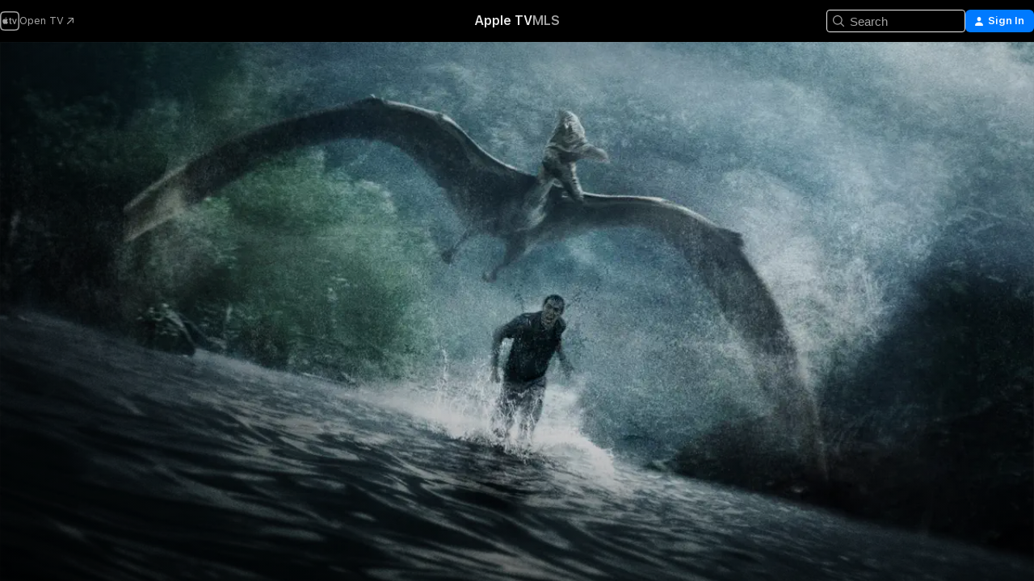

--- FILE ---
content_type: text/html
request_url: https://tv.apple.com/us/movie/jurassic-park-iii/umc.cmc.5h9mj147pksg7ieqwoj09zsy2?at=1000l3V2&ct=netflixable_tv&itscg=30200&itsct=justwatch_tv&playableId=tvs.sbd.9001%3A452180809
body_size: 40811
content:
<!DOCTYPE html>
<html dir="ltr" lang="en-US">
    <head>
        <meta charset="utf-8" />
        <meta http-equiv="X-UA-Compatible" content="IE=edge" />
        <meta name="viewport" content="width=device-width,initial-scale=1" />
        <meta name="applicable-device" content="pc,mobile" />
        <meta name="referrer" content="strict-origin" />

        <link
            rel="apple-touch-icon"
            sizes="180x180"
            href="/assets/favicon/favicon-180.png"
        />
        <link
            rel="icon"
            type="image/png"
            sizes="32x32"
            href="/assets/favicon/favicon-32.png"
        />
        <link
            rel="icon"
            type="image/png"
            sizes="16x16"
            href="/assets/favicon/favicon-16.png"
        />
        <link rel="manifest" href="/manifest.json" />

        <title>‎Jurassic Park III - Apple TV</title><!-- HEAD_svelte-1f6k8o2_START --><meta name="version" content="2550.14.0-external"><!-- HEAD_svelte-1f6k8o2_END --><!-- HEAD_svelte-1frznod_START --><link rel="preconnect" href="//www.apple.com/wss/fonts" crossorigin="anonymous"><link rel="stylesheet" as="style" href="//www.apple.com/wss/fonts?families=SF+Pro,v4%7CSF+Pro+Icons,v1&amp;display=swap" type="text/css" referrerpolicy="strict-origin-when-cross-origin"><!-- HEAD_svelte-1frznod_END --><!-- HEAD_svelte-eg3hvx_START -->    <meta name="description" content="Adventure runs wild when renowned paleontologist Dr. Alan Grant (Sam Neill) agrees to accompany a wealthy adventurer (William H. Macy) and his wife (T…">  <link rel="canonical" href="https://tv.apple.com/us/movie/jurassic-park-iii/umc.cmc.5h9mj147pksg7ieqwoj09zsy2">       <meta name="apple:content_id" content="umc.cmc.5h9mj147pksg7ieqwoj09zsy2"> <meta name="apple:title" content="Jurassic Park III"> <meta name="apple:description" content="Sci-Fi · Action">   <meta property="og:title" content="Jurassic Park III - Apple TV"> <meta property="og:description" content="Adventure runs wild when renowned paleontologist Dr. Alan Grant (Sam Neill) agrees to accompany a wealthy adventurer (William H. Macy) and his wife (T…"> <meta property="og:site_name" content="Apple TV"> <meta property="og:url" content="https://tv.apple.com/us/movie/jurassic-park-iii/umc.cmc.5h9mj147pksg7ieqwoj09zsy2"> <meta property="og:image" content="https://is1-ssl.mzstatic.com/image/thumb/Video113/v4/df/90/f9/df90f95b-5159-b6b5-6cc7-72aefd484b6a/pr_source.jpg/1200x675CA.TVA23C01.jpg"> <meta property="og:image:secure_url" content="https://is1-ssl.mzstatic.com/image/thumb/Video113/v4/df/90/f9/df90f95b-5159-b6b5-6cc7-72aefd484b6a/pr_source.jpg/1200x675CA.TVA23C01.jpg"> <meta property="og:image:alt" content="Jurassic Park III - Apple TV"> <meta property="og:image:width" content="1200"> <meta property="og:image:height" content="675"> <meta property="og:image:type" content="image/jpg"> <meta property="og:type" content="video.movie"> <meta property="og:locale" content="en_US"> <meta property="og:video" content="https://play.itunes.apple.com/WebObjects/MZPlay.woa/hls/playlist.m3u8?cc=US&amp;a=452180809&amp;id=48573973&amp;l=en-US&amp;aec=HD"> <meta property="og:video:secure_url" content="https://play.itunes.apple.com/WebObjects/MZPlay.woa/hls/playlist.m3u8?cc=US&amp;a=452180809&amp;id=48573973&amp;l=en-US&amp;aec=HD"> <meta property="og:video:height" content="720"> <meta property="og:video:width" content="1280"> <meta property="og:video:type" content="application/x-mpegURL"> <meta property="og:video:actor" content="Sam Neill"><meta property="og:video:actor" content="William H. Macy"><meta property="og:video:actor" content="Téa Leoni"> <meta property="og:video:director" content="Joe Johnston">  <meta property="og:video:release_date" content="2001-07-18T00:00:00.000Z"> <meta property="og:video:duration" content="5520">   <meta name="twitter:title" content="Jurassic Park III - Apple TV"> <meta name="twitter:description" content="Adventure runs wild when renowned paleontologist Dr. Alan Grant (Sam Neill) agrees to accompany a wealthy adventurer (William H. Macy) and his wife (T…"> <meta name="twitter:site" content="@AppleTV"> <meta name="twitter:image" content="https://is1-ssl.mzstatic.com/image/thumb/Video113/v4/df/90/f9/df90f95b-5159-b6b5-6cc7-72aefd484b6a/pr_source.jpg/1200x675CA.TVA23C01.jpg"> <meta name="twitter:image:alt" content="Jurassic Park III - Apple TV"> <meta name="twitter:card" content="summary_large_image">    <script type="application/ld+json" data-svelte-h="svelte-akop8n">{
                "@context": "https://schema.org",
                "@id": "https://tv.apple.com/#organization",
                "@type": "Organization",
                "name": "Apple TV",
                "url": "https://tv.apple.com",
                "logo": "https://tv.apple.com/assets/knowledge-graph/tv.png",
                "sameAs": [
                    "https://www.wikidata.org/wiki/Q270285",
                    "https://twitter.com/AppleTV",
                    "https://www.instagram.com/appletv/",
                    "https://www.facebook.com/appletv/",
                    "https://www.youtube.com/AppleTV",
                    "https://giphy.com/appletv"
                ],
                "parentOrganization": {
                    "@type": "Organization",
                    "name": "Apple",
                    "@id": "https://www.apple.com/#organization",
                    "url": "https://www.apple.com/"
                }
            }</script>    <!-- HTML_TAG_START -->
                <script id=schema:movie type="application/ld+json">
                    {"@context":"https://schema.org","@type":"Movie","actor":[{"@type":"Person","name":"Sam Neill"},{"@type":"Person","name":"William H. Macy"},{"@type":"Person","name":"Téa Leoni"}],"datePublished":"2001-07-18T00:00:00.000Z","description":"Adventure runs wild when renowned paleontologist Dr. Alan Grant (Sam Neill) agrees to accompany a wealthy adventurer (William H. Macy) and his wife (T…","director":[{"@type":"Person","name":"Joe Johnston"}],"image":"https://is1-ssl.mzstatic.com/image/thumb/Video113/v4/df/90/f9/df90f95b-5159-b6b5-6cc7-72aefd484b6a/pr_source.jpg/1200x675CA.TVA23C01.jpg","name":"Jurassic Park III"}
                </script>
                <!-- HTML_TAG_END -->   <!-- HTML_TAG_START -->
                <script id=schema:breadcrumb-list name=schema:breadcrumb-list type="application/ld+json">
                    {"@context":"https://schema.org","@type":"BreadcrumbList","itemListElement":[{"@type":"ListItem","position":1,"item":{"@id":"https://tv.apple.com","name":"Apple TV"}},{"@type":"ListItem","position":2,"item":{"@id":"https://tv.apple.com/us/movie/jurassic-park-iii/umc.cmc.5h9mj147pksg7ieqwoj09zsy2","name":"Jurassic Park III"}}]}
                </script>
                <!-- HTML_TAG_END --> <!-- HEAD_svelte-eg3hvx_END -->
      <script type="module" crossorigin src="/assets/main~DCQmA0IneM.js"></script>
      <link rel="modulepreload" crossorigin href="/assets/CommerceModalContainer~ahkFHdAgIi.js">
      <link rel="stylesheet" crossorigin href="/assets/CommerceModalContainer~dMB8zhtE3w.css">
      <link rel="stylesheet" crossorigin href="/assets/main~C4ibcj_vaK.css">
      <script type="module">import.meta.url;import("_").catch(()=>1);async function* g(){};window.__vite_is_modern_browser=true;</script>
      <script type="module">!function(){if(window.__vite_is_modern_browser)return;console.warn("vite: loading legacy chunks, syntax error above and the same error below should be ignored");var e=document.getElementById("vite-legacy-polyfill"),n=document.createElement("script");n.src=e.src,n.onload=function(){System.import(document.getElementById('vite-legacy-entry').getAttribute('data-src'))},document.body.appendChild(n)}();</script>
    </head>
    <body>
        <script src="/assets/focus-visible/focus-visible.min.js"></script>
        <script
            async
            src="/includes/js-cdn/musickit/v3/amp/mediakit.js"
        ></script>
        <script
            type="module"
            async
            src="/includes/js-cdn/musickit/v3/components/musickit-components/musickit-components.esm.js"
        ></script>
        <script
            nomodule
            async
            src="/includes/js-cdn/musickit/v3/components/musickit-components/musickit-components.js"
        ></script>
        <svg style="display: none" xmlns="http://www.w3.org/2000/svg">
            <symbol id="play-circle-fill" viewBox="0 0 60 60">
                <path
                    class="icon-circle-fill__circle"
                    fill="var(--iconCircleFillBG, transparent)"
                    d="M30 60c16.411 0 30-13.617 30-30C60 13.588 46.382 0 29.971 0 13.588 0 .001 13.588.001 30c0 16.383 13.617 30 30 30Z"
                />
                <path
                    fill="var(--iconFillArrow, var(--keyColor, black))"
                    d="M24.411 41.853c-1.41.853-3.028.177-3.028-1.294V19.47c0-1.44 1.735-2.058 3.028-1.294l17.265 10.235a1.89 1.89 0 0 1 0 3.265L24.411 41.853Z"
                />
            </symbol>
        </svg>
        <div class="body-container">
               <div class="app-container svelte-ksk4wg" data-testid="app-container"><div data-testid="header" class="header header--color svelte-17u3p6w"><div class="header__contents svelte-17u3p6w"><div class="header__open svelte-17u3p6w"></div> <div class="header__tabs svelte-17u3p6w"></div> <div class="header__controls svelte-17u3p6w"><div class="header__search svelte-17u3p6w"><div class="search-input search-input--overrides svelte-1m14fku menu" data-testid="search-input"><div data-testid="amp-search-input" aria-controls="search-suggestions" aria-expanded="false" aria-haspopup="listbox" aria-owns="search-suggestions" class="search-input-container svelte-rg26q6" tabindex="-1" role=""><div class="flex-container svelte-rg26q6"><form id="search-input-form" class="svelte-rg26q6"><svg width="16" height="16" viewBox="0 0 16 16" class="search-svg" aria-hidden="true"><path d="M11.87 10.835q.027.022.051.047l3.864 3.863a.735.735 0 1 1-1.04 1.04l-3.863-3.864-.047-.051a6.667 6.667 0 1 1 1.035-1.035M6.667 12a5.333 5.333 0 1 0 0-10.667 5.333 5.333 0 0 0 0 10.667"></path></svg> <input value="" aria-autocomplete="list" aria-multiline="false" aria-controls="search-suggestions" aria-label="Search" placeholder="Search" spellcheck="false" autocomplete="off" autocorrect="off" autocapitalize="off" type="text" inputmode="search" class="search-input__text-field svelte-rg26q6" data-testid="search-input__text-field"></form> </div> <div data-testid="search-scope-bar"></div>   </div> </div></div> <div class="auth-content svelte-114v0sv" data-testid="auth-content"> <button tabindex="0" data-testid="sign-in-button" class="commerce-button signin svelte-jf121i"><svg width="10" height="11" viewBox="0 0 10 11" class="auth-icon"><path d="M5 5.295c-1.296 0-2.385-1.176-2.385-2.678C2.61 1.152 3.716 0 5 0c1.29 0 2.39 1.128 2.39 2.611C7.39 4.12 6.297 5.295 5 5.295M1.314 11C.337 11 0 10.698 0 10.144c0-1.55 1.929-3.685 5-3.685 3.065 0 5 2.135 5 3.685 0 .554-.337.856-1.314.856z"></path></svg> <span class="button-text">Sign In</span> </button> </div></div></div>  </div>   <div id="scrollable-page" class="scrollable-page svelte-xmtc6f" data-main-content data-testid="main-section" aria-hidden="false"><main data-testid="main" class="svelte-1vdwh3d"><div class="content-container svelte-1vdwh3d" data-testid="content-container">    <div class="section svelte-190eab9" data-testid="section-container" aria-label=""><div class="section-content" data-testid="section-content"> <div class="product-header__wrapper svelte-119wsvk"><div class="product-header dark svelte-119wsvk" data-type="Movie" data-testid="product-header"><div class="superhero-lockup-container svelte-1etfiyq"><div class="artwork-container svelte-t4o8fn">  <div data-testid="artwork-component" class="artwork-component artwork-component--aspect-ratio artwork-component--orientation-landscape svelte-uduhys    artwork-component--fullwidth    artwork-component--has-borders" style="
            --artwork-bg-color: rgb(41,64,64);
            --aspect-ratio: 1.7777777777777777;
            --placeholder-bg-color: rgb(41,64,64);
       ">   <picture class="svelte-uduhys"><source sizes="1200px" srcset="https://is1-ssl.mzstatic.com/image/thumb/9SwkLPeqypqRVIyyGbfy9A/1200x675sr.webp 1200w,https://is1-ssl.mzstatic.com/image/thumb/9SwkLPeqypqRVIyyGbfy9A/2400x1350sr.webp 2400w" type="image/webp"> <source sizes="1200px" srcset="https://is1-ssl.mzstatic.com/image/thumb/9SwkLPeqypqRVIyyGbfy9A/1200x675sr-60.jpg 1200w,https://is1-ssl.mzstatic.com/image/thumb/9SwkLPeqypqRVIyyGbfy9A/2400x1350sr-60.jpg 2400w" type="image/jpeg"> <img alt="" class="artwork-component__contents artwork-component__image svelte-uduhys" src="/assets/artwork/1x1.gif" role="presentation" decoding="async" width="1200" height="675" fetchpriority="high" style="opacity: 1;"></picture> </div> <div class="video-container svelte-t4o8fn">  <div class="background-video svelte-15ycd5v" data-testid="background-video"><div class="video-control__container svelte-1mqmv95" data-testid="video-control-container" aria-hidden="true"><button class="video-control__pause svelte-1mqmv95" data-testid="video-control-pause" aria-hidden="true" aria-label="Play Preview" tabindex="0"><svg xmlns="http://www.w3.org/2000/svg" class="icon" viewBox="0 0 28 28"><path d="M14.504 26.946c6.83 0 12.442-5.612 12.442-12.442 0-6.843-5.612-12.454-12.455-12.454-6.83 0-12.441 5.611-12.441 12.454 0 6.83 5.611 12.442 12.454 12.442m0-.965c-6.348 0-11.49-5.142-11.49-11.477s5.142-11.49 11.477-11.49c6.348 0 11.49 5.155 11.49 11.49s-5.142 11.477-11.477 11.477m-2.475-6.5 7.287-4.393c.444-.28.444-.85 0-1.117l-7.287-4.443c-.432-.254-.965-.039-.965.431v9.09c0 .47.52.698.965.432"></path></svg></button> <button class="video-control__mute svelte-1mqmv95" data-testid="video-control-mute" aria-hidden="true" aria-label="Unmute Preview"><svg xmlns="http://www.w3.org/2000/svg" class="icon" viewBox="0 0 28 28"><path d="M14.504 26.946c6.83 0 12.442-5.612 12.442-12.442 0-6.843-5.612-12.454-12.455-12.454-6.83 0-12.441 5.611-12.441 12.454 0 6.83 5.611 12.442 12.454 12.442m0-.965c-6.348 0-11.49-5.142-11.49-11.477s5.142-11.49 11.477-11.49c6.348 0 11.49 5.155 11.49 11.49s-5.142 11.477-11.477 11.477m6.957-4.533c.152-.165.152-.393 0-.545L8.068 7.496a.383.383 0 0 0-.546 0 .36.36 0 0 0 0 .533l13.406 13.42c.14.152.393.164.533 0m-4.278-5.738V9.26c0-.291-.165-.532-.47-.532-.228 0-.38.127-.559.279L13.273 11.8zm-.47 4.507c.254 0 .394-.178.419-.419l.025-1.32-6.322-6.284h-.38c-.483.038-.89.47-.89.99v2.64c0 .635.483 1.118 1.092 1.118h2.159c.101 0 .177.025.254.088l3.084 2.933c.166.14.343.254.56.254"></path></svg></button>  </div> <amp-background-video fit="cover" muted aria-hidden="true"></amp-background-video></div></div>  </div> <div class="container dark svelte-1nh6wvs page-header"><article class="lockup svelte-1nh6wvs"><header class="svelte-1nh6wvs">  <div class="content-logo svelte-1nh6wvs"><h1 class="visually-hidden svelte-1nh6wvs">Jurassic Park III</h1> <div style="display: contents; --picture-max-height:81px; --picture-max-width:216px;">  <picture class="picture svelte-1fyueul"><source srcset="https://is1-ssl.mzstatic.com/image/thumb/Features211/v4/26/43/66/26436614-4baa-8d38-3d33-7e39b8921448/yay3810850730116052311.png/216x81.png 216w,https://is1-ssl.mzstatic.com/image/thumb/Features211/v4/26/43/66/26436614-4baa-8d38-3d33-7e39b8921448/yay3810850730116052311.png/432x162.png 432w" type="image/png"><source srcset="https://is1-ssl.mzstatic.com/image/thumb/Features211/v4/26/43/66/26436614-4baa-8d38-3d33-7e39b8921448/yay3810850730116052311.png/216x81.webp 216w,https://is1-ssl.mzstatic.com/image/thumb/Features211/v4/26/43/66/26436614-4baa-8d38-3d33-7e39b8921448/yay3810850730116052311.png/432x162.webp 432w" type="image/webp"> <img alt="Jurassic Park III" loading="lazy" src="/assets/artwork/1x1.gif" class="svelte-1fyueul"> </picture></div></div>  <div class="metadata svelte-1nh6wvs"> <div style="display: contents; --metadata-list-line-clamp:1;"><span class="metadata-list svelte-i707bi" data-testid="metadata-list"><span>Movie</span>  · <span>Sci-Fi</span>  · <span>Action</span>  </span></div> <div style="display: contents; --display:contents; --opacity:1;"><ul class="badge-row light svelte-nd7koe" data-testid="metadata-badges"><li class="badge badge--rating rating--pg_13 svelte-nd7koe" aria-label="Rated PG-13"><span aria-hidden="true" data-rating="PG-13" class="svelte-nd7koe"></span> </li> </ul></div></div></header> <div class="description svelte-1nh6wvs"><span class="svelte-1nh6wvs"><div style="display: contents; --moreTextColorOverride:var(--keyColor);">  <div class="truncate-wrapper svelte-1ji3yu5"><p data-testid="truncate-text" dir="auto" class="content svelte-1ji3yu5  title-3" style="--lines: 2; --line-height: var(--lineHeight, 16); --link-length: 4;"><!-- HTML_TAG_START -->Adventure runs wild when renowned paleontologist Dr. Alan Grant (Sam Neill) agrees to accompany a wealthy adventurer (William H. Macy) and his wife (Tea Leoni) on an aerial tour of Isla Sorna, InGen's former breeding ground for prehistoric creatures. But when they're terrifyingly stranded, Dr. Grant discovers that his hosts are not what they seem and the island's native inhabitants are smarter, faster, fiercer and more brutal than he ever imagined in this heart-stomping thriller.<!-- HTML_TAG_END --></p> </div> </div></span></div> <div class="details svelte-1nh6wvs"><span class="metadata-list svelte-i707bi" data-testid="metadata-list"><span>2001</span>  · <span>1h 32m</span>  </span> <div style="display: contents; --display:contents; --opacity:0.8;"><ul class="badge-row light svelte-nd7koe" data-testid="metadata-badges"><li class="badge badge--rotten-tomatoes rotten svelte-nd7koe" aria-label="Rotten Tomatoes Rating 49"><span aria-hidden="true" class="svelte-nd7koe">49%</span> </li><li class="badge badge--recommended-age svelte-nd7koe" aria-label="Common Sense Recommended Age 12"><span aria-hidden="true" class="svelte-nd7koe">12+</span> </li><li class="badge badge--4k svelte-nd7koe" aria-label="4K"><span aria-hidden="true" class="svelte-nd7koe"></span> </li><li class="badge badge--dolby-vision svelte-nd7koe" aria-label="Dolby Vision"><span aria-hidden="true" class="svelte-nd7koe"></span> </li><li class="badge badge--dolby-atmos svelte-nd7koe" aria-label="Dolby Atmos"><span aria-hidden="true" class="svelte-nd7koe"></span> </li><li class="badge badge--cc svelte-nd7koe" aria-label="Closed Captioning"><span aria-hidden="true" class="svelte-nd7koe"></span> </li><li class="badge badge--sdh svelte-nd7koe" aria-label="Subtitles for the Deaf and Hard-of-Hearing"><span aria-hidden="true" class="svelte-nd7koe"></span> </li> </ul></div></div> </article>    <div class="personnel svelte-1nh6wvs"><div><span class="personnel-title svelte-1nh6wvs">Starring</span> <span class="personnel-list svelte-1nh6wvs"><span class="person svelte-1nh6wvs"><a href="https://tv.apple.com/us/person/sam-neill/umc.cpc.3bsmp1q3j4io3osewqbzc8v9s" class="person-link svelte-1nh6wvs">Sam Neill</a><span class="person-separator svelte-1nh6wvs">,  </span></span><span class="person svelte-1nh6wvs"><a href="https://tv.apple.com/us/person/william-h-macy/umc.cpc.7b1nkihma1b8c4nsvopwk3o61" class="person-link svelte-1nh6wvs">William H. Macy</a><span class="person-separator svelte-1nh6wvs">,  </span></span><span class="person svelte-1nh6wvs"><a href="https://tv.apple.com/us/person/tea-leoni/umc.cpc.1ihw0wm9rla4p6gbwm9pjdet8" class="person-link svelte-1nh6wvs">Téa Leoni</a></span></span> </div><div><span class="personnel-title svelte-1nh6wvs">Director</span> <span class="personnel-list svelte-1nh6wvs"><span class="person svelte-1nh6wvs"><a href="https://tv.apple.com/us/person/joe-johnston/umc.cpc.4594sqvxk8zu16nfak3ik24hw" class="person-link svelte-1nh6wvs">Joe Johnston</a></span></span> </div></div> </div> </div></div> </div></div> </div><div class="section svelte-190eab9   with-bottom-spacing   display-separator" data-testid="section-container" aria-label="Trailers"><div class="section-content" data-testid="section-content"><div class="rich-lockup-shelf-header svelte-1l4rc8w"><div class="header svelte-rnrb59">  <div class="header-title-wrapper svelte-rnrb59">   <h2 class="title svelte-rnrb59 title-link" data-testid="header-title"><a href="https://tv.apple.com/us/shelf/trailers/uts.col.Trailers.umc.cmc.5h9mj147pksg7ieqwoj09zsy2" class="title__button svelte-rnrb59" role="link" tabindex="0"><span class="dir-wrapper" dir="auto">Trailers</span> <svg xmlns="http://www.w3.org/2000/svg" class="chevron" viewBox="0 0 64 64" aria-hidden="true"><path d="M19.817 61.863c1.48 0 2.672-.515 3.702-1.546l24.243-23.63c1.352-1.385 1.996-2.737 2.028-4.443 0-1.674-.644-3.09-2.028-4.443L23.519 4.138c-1.03-.998-2.253-1.513-3.702-1.513-2.994 0-5.409 2.382-5.409 5.344 0 1.481.612 2.833 1.739 3.96l20.99 20.347-20.99 20.283c-1.127 1.126-1.739 2.478-1.739 3.96 0 2.93 2.415 5.344 5.409 5.344"></path></svg></a></h2> </div>   </div> </div> <div>   <div class="shelf"><section data-testid="shelf-component" class="shelf-grid shelf-grid--onhover svelte-12rmzef" style="
            --grid-max-content-xsmall: 200px; --grid-column-gap-xsmall: 10px; --grid-row-gap-xsmall: 24px; --grid-small: 3; --grid-column-gap-small: 20px; --grid-row-gap-small: 24px; --grid-medium: 4; --grid-column-gap-medium: 20px; --grid-row-gap-medium: 24px; --grid-large: 5; --grid-column-gap-large: 20px; --grid-row-gap-large: 24px; --grid-xlarge: 5; --grid-column-gap-xlarge: 20px; --grid-row-gap-xlarge: 24px;
            --grid-type: C;
            --grid-rows: 1;
            --standard-lockup-shadow-offset: 15px;
            
        "> <div class="shelf-grid__body svelte-12rmzef" data-testid="shelf-body">   <button disabled aria-label="Previous Page" type="button" class="shelf-grid-nav__arrow shelf-grid-nav__arrow--left svelte-1xmivhv" data-testid="shelf-button-left" style="--offset: 0px;"><svg xmlns="http://www.w3.org/2000/svg" viewBox="0 0 9 31"><path d="M5.275 29.46a1.61 1.61 0 0 0 1.456 1.077c1.018 0 1.772-.737 1.772-1.737 0-.526-.277-1.186-.449-1.62l-4.68-11.912L8.05 3.363c.172-.442.45-1.116.45-1.625A1.7 1.7 0 0 0 6.728.002a1.6 1.6 0 0 0-1.456 1.09L.675 12.774c-.301.775-.677 1.744-.677 2.495 0 .754.376 1.705.677 2.498L5.272 29.46Z"></path></svg></button> <ul slot="shelf-content" class="shelf-grid__list shelf-grid__list--grid-type-C shelf-grid__list--grid-rows-1 svelte-12rmzef" role="list" tabindex="-1" data-testid="shelf-item-list">   <li class="shelf-grid__list-item svelte-12rmzef" data-index="0" aria-hidden="true"><div class="svelte-12rmzef"><div slot="item" class="svelte-5fmy7e">  <a class="lockup svelte-93u9ds lockup--with-action" href="https://tv.apple.com/us/clip/jurassic-park-iii/umc.cmc.4jlj1wdbhwt8hauwiidqa7p4o?targetId=umc.cmc.5h9mj147pksg7ieqwoj09zsy2&amp;targetType=Movie" aria-label="Jurassic Park III" data-testid="lockup" style="--lockup-aspect-ratio: 16/9; --lockup-border-radius: 14px; --lockup-chin-height: 30px;"><div class="grid svelte-93u9ds" data-testid="lockup-grid"><div class="artwork svelte-93u9ds" data-testid="artwork">  <div data-testid="artwork-component" class="artwork-component artwork-component--aspect-ratio artwork-component--orientation-landscape svelte-uduhys    artwork-component--fullwidth    artwork-component--has-borders" style="
            --artwork-bg-color: #183F83;
            --aspect-ratio: 1.5384615384615385;
            --placeholder-bg-color: #183F83;
       ">   <picture class="svelte-uduhys"><source sizes=" (max-width:1319px) 290px,(min-width:1320px) and (max-width:1679px) 340px,340px" srcset="https://is1-ssl.mzstatic.com/image/thumb/Video128/v4/87/05/d4/8705d4be-a022-5c51-6a47-08f895f4edc2/Job2f7199e4-f7f5-471e-ad88-d075038193e0-97586001-PreviewImage_Chocolate-Time1499104054461.png/290x193KF.TVALC02.webp?color=183F83&amp;style=m 290w,https://is1-ssl.mzstatic.com/image/thumb/Video128/v4/87/05/d4/8705d4be-a022-5c51-6a47-08f895f4edc2/Job2f7199e4-f7f5-471e-ad88-d075038193e0-97586001-PreviewImage_Chocolate-Time1499104054461.png/340x221KF.TVALC02.webp?color=183F83&amp;style=m 340w,https://is1-ssl.mzstatic.com/image/thumb/Video128/v4/87/05/d4/8705d4be-a022-5c51-6a47-08f895f4edc2/Job2f7199e4-f7f5-471e-ad88-d075038193e0-97586001-PreviewImage_Chocolate-Time1499104054461.png/580x386KF.TVALC02.webp?color=183F83&amp;style=m 580w,https://is1-ssl.mzstatic.com/image/thumb/Video128/v4/87/05/d4/8705d4be-a022-5c51-6a47-08f895f4edc2/Job2f7199e4-f7f5-471e-ad88-d075038193e0-97586001-PreviewImage_Chocolate-Time1499104054461.png/630x414KF.TVALC02.webp?color=183F83&amp;style=m 630w" type="image/webp"> <source sizes=" (max-width:1319px) 290px,(min-width:1320px) and (max-width:1679px) 340px,340px" srcset="https://is1-ssl.mzstatic.com/image/thumb/Video128/v4/87/05/d4/8705d4be-a022-5c51-6a47-08f895f4edc2/Job2f7199e4-f7f5-471e-ad88-d075038193e0-97586001-PreviewImage_Chocolate-Time1499104054461.png/290x193KF.TVALC02-60.jpg?color=183F83&amp;style=m 290w,https://is1-ssl.mzstatic.com/image/thumb/Video128/v4/87/05/d4/8705d4be-a022-5c51-6a47-08f895f4edc2/Job2f7199e4-f7f5-471e-ad88-d075038193e0-97586001-PreviewImage_Chocolate-Time1499104054461.png/340x221KF.TVALC02-60.jpg?color=183F83&amp;style=m 340w,https://is1-ssl.mzstatic.com/image/thumb/Video128/v4/87/05/d4/8705d4be-a022-5c51-6a47-08f895f4edc2/Job2f7199e4-f7f5-471e-ad88-d075038193e0-97586001-PreviewImage_Chocolate-Time1499104054461.png/580x386KF.TVALC02-60.jpg?color=183F83&amp;style=m 580w,https://is1-ssl.mzstatic.com/image/thumb/Video128/v4/87/05/d4/8705d4be-a022-5c51-6a47-08f895f4edc2/Job2f7199e4-f7f5-471e-ad88-d075038193e0-97586001-PreviewImage_Chocolate-Time1499104054461.png/630x414KF.TVALC02-60.jpg?color=183F83&amp;style=m 630w" type="image/jpeg"> <img alt="Jurassic Park III" class="artwork-component__contents artwork-component__image svelte-uduhys" loading="lazy" src="/assets/artwork/1x1.gif" decoding="async" width="340" height="221" fetchpriority="auto" style="opacity: 1;"></picture> </div></div>  <div class="metadata svelte-w6gptj"><div class="legibility-gradient svelte-w6gptj"></div> <div class="title svelte-w6gptj">Jurassic Park III</div> <div class="progress-and-attribution svelte-gsgqar"><div class="play-state svelte-gsgqar"><svg xmlns="http://www.w3.org/2000/svg" viewBox="0 0 89.893 120" class="play-icon"><path d="M12.461 94.439c0 5.33 3.149 7.927 6.94 7.927 1.617 0 3.36-.495 5.005-1.409l57.665-33.658c4.198-2.469 5.903-4.317 5.903-7.331 0-3.013-1.705-4.861-5.903-7.33L24.406 18.98c-1.645-.915-3.388-1.41-5.005-1.41-3.791 0-6.94 2.598-6.94 7.927z"></path></svg></div>  <div class="duration svelte-gsgqar">Sci-Fi</div> <div class="context-menu svelte-gsgqar"><amp-contextual-menu-button config="[object Object]" class="svelte-1sn4kz"> <span aria-label="MORE" class="more-button svelte-1sn4kz more-button--platter" data-testid="more-button" slot="trigger-content"><svg width="28" height="28" viewBox="0 0 28 28" class="glyph" xmlns="http://www.w3.org/2000/svg"><circle fill="var(--iconCircleFill, transparent)" cx="14" cy="14" r="14"></circle><path fill="var(--iconEllipsisFill, white)" d="M10.105 14c0-.87-.687-1.55-1.564-1.55-.862 0-1.557.695-1.557 1.55 0 .848.695 1.55 1.557 1.55.855 0 1.564-.702 1.564-1.55zm5.437 0c0-.87-.68-1.55-1.542-1.55A1.55 1.55 0 0012.45 14c0 .848.695 1.55 1.55 1.55.848 0 1.542-.702 1.542-1.55zm5.474 0c0-.87-.687-1.55-1.557-1.55-.87 0-1.564.695-1.564 1.55 0 .848.694 1.55 1.564 1.55.848 0 1.557-.702 1.557-1.55z"></path></svg></span> </amp-contextual-menu-button></div> </div></div>  </div> </a></div> </div></li> </ul> <button aria-label="Next Page" type="button" class="shelf-grid-nav__arrow shelf-grid-nav__arrow--right svelte-1xmivhv" data-testid="shelf-button-right" style="--offset: 0px;"><svg xmlns="http://www.w3.org/2000/svg" viewBox="0 0 9 31"><path d="M5.275 29.46a1.61 1.61 0 0 0 1.456 1.077c1.018 0 1.772-.737 1.772-1.737 0-.526-.277-1.186-.449-1.62l-4.68-11.912L8.05 3.363c.172-.442.45-1.116.45-1.625A1.7 1.7 0 0 0 6.728.002a1.6 1.6 0 0 0-1.456 1.09L.675 12.774c-.301.775-.677 1.744-.677 2.495 0 .754.376 1.705.677 2.498L5.272 29.46Z"></path></svg></button></div> </section> </div></div></div> </div><div class="section svelte-190eab9   with-bottom-spacing   display-separator" data-testid="section-container" aria-label="Related"><div class="section-content" data-testid="section-content"><div class="rich-lockup-shelf-header svelte-1l4rc8w"><div class="header svelte-rnrb59">  <div class="header-title-wrapper svelte-rnrb59">   <h2 class="title svelte-rnrb59 title-link" data-testid="header-title"><a href="https://tv.apple.com/us/shelf/related/uts.col.ContentRelated.umc.cmc.5h9mj147pksg7ieqwoj09zsy2" class="title__button svelte-rnrb59" role="link" tabindex="0"><span class="dir-wrapper" dir="auto">Related</span> <svg xmlns="http://www.w3.org/2000/svg" class="chevron" viewBox="0 0 64 64" aria-hidden="true"><path d="M19.817 61.863c1.48 0 2.672-.515 3.702-1.546l24.243-23.63c1.352-1.385 1.996-2.737 2.028-4.443 0-1.674-.644-3.09-2.028-4.443L23.519 4.138c-1.03-.998-2.253-1.513-3.702-1.513-2.994 0-5.409 2.382-5.409 5.344 0 1.481.612 2.833 1.739 3.96l20.99 20.347-20.99 20.283c-1.127 1.126-1.739 2.478-1.739 3.96 0 2.93 2.415 5.344 5.409 5.344"></path></svg></a></h2> </div>   </div> </div> <div>   <div class="shelf"><section data-testid="shelf-component" class="shelf-grid shelf-grid--onhover svelte-12rmzef" style="
            --grid-max-content-xsmall: 144px; --grid-column-gap-xsmall: 10px; --grid-row-gap-xsmall: 24px; --grid-small: 5; --grid-column-gap-small: 20px; --grid-row-gap-small: 24px; --grid-medium: 6; --grid-column-gap-medium: 20px; --grid-row-gap-medium: 24px; --grid-large: 8; --grid-column-gap-large: 20px; --grid-row-gap-large: 24px; --grid-xlarge: 8; --grid-column-gap-xlarge: 20px; --grid-row-gap-xlarge: 24px;
            --grid-type: I;
            --grid-rows: 1;
            --standard-lockup-shadow-offset: 15px;
            
        "> <div class="shelf-grid__body svelte-12rmzef" data-testid="shelf-body">   <button disabled aria-label="Previous Page" type="button" class="shelf-grid-nav__arrow shelf-grid-nav__arrow--left svelte-1xmivhv" data-testid="shelf-button-left" style="--offset: 0px;"><svg xmlns="http://www.w3.org/2000/svg" viewBox="0 0 9 31"><path d="M5.275 29.46a1.61 1.61 0 0 0 1.456 1.077c1.018 0 1.772-.737 1.772-1.737 0-.526-.277-1.186-.449-1.62l-4.68-11.912L8.05 3.363c.172-.442.45-1.116.45-1.625A1.7 1.7 0 0 0 6.728.002a1.6 1.6 0 0 0-1.456 1.09L.675 12.774c-.301.775-.677 1.744-.677 2.495 0 .754.376 1.705.677 2.498L5.272 29.46Z"></path></svg></button> <ul slot="shelf-content" class="shelf-grid__list shelf-grid__list--grid-type-I shelf-grid__list--grid-rows-1 svelte-12rmzef" role="list" tabindex="-1" data-testid="shelf-item-list">   <li class="shelf-grid__list-item svelte-12rmzef" data-index="0" aria-hidden="true"><div class="svelte-12rmzef"><div slot="item" class="svelte-5fmy7e">  <a class="lockup svelte-93u9ds" href="https://tv.apple.com/us/movie/the-lost-world-jurassic-park/umc.cmc.5xslhktwkaz87xpal96im60ey" aria-label="The Lost World: Jurassic Park" data-testid="lockup" style="--lockup-aspect-ratio: 2/3; --lockup-border-radius: 14px; --lockup-chin-height: 0px;"><div class="grid svelte-93u9ds grid--no-chin" data-testid="lockup-grid"><div class="artwork svelte-93u9ds" data-testid="artwork">  <div data-testid="artwork-component" class="artwork-component artwork-component--aspect-ratio artwork-component--orientation-portrait svelte-uduhys    artwork-component--fullwidth    artwork-component--has-borders" style="
            --artwork-bg-color: rgb(19,20,22);
            --aspect-ratio: 0.6666666666666666;
            --placeholder-bg-color: rgb(19,20,22);
       ">   <picture class="svelte-uduhys"><source sizes="225px" srcset="https://is1-ssl.mzstatic.com/image/thumb/Video113/v4/1b/0d/56/1b0d56e8-11ab-e009-4d7d-e44b7c13410d/pr_source.jpg/225x338CA.TVA23C01.webp 225w,https://is1-ssl.mzstatic.com/image/thumb/Video113/v4/1b/0d/56/1b0d56e8-11ab-e009-4d7d-e44b7c13410d/pr_source.jpg/450x676CA.TVA23C01.webp 450w" type="image/webp"> <source sizes="225px" srcset="https://is1-ssl.mzstatic.com/image/thumb/Video113/v4/1b/0d/56/1b0d56e8-11ab-e009-4d7d-e44b7c13410d/pr_source.jpg/225x338CA.TVA23C01-60.jpg 225w,https://is1-ssl.mzstatic.com/image/thumb/Video113/v4/1b/0d/56/1b0d56e8-11ab-e009-4d7d-e44b7c13410d/pr_source.jpg/450x676CA.TVA23C01-60.jpg 450w" type="image/jpeg"> <img alt="The Lost World: Jurassic Park" class="artwork-component__contents artwork-component__image svelte-uduhys" loading="lazy" src="/assets/artwork/1x1.gif" decoding="async" width="225" height="337" fetchpriority="auto" style="opacity: 1;"></picture> </div></div>     <div class="lockup-scrim svelte-rdhtgn" data-testid="lockup-scrim"></div> <div class="lockup-context-menu svelte-1vr883s" data-testid="lockup-context-menu"><amp-contextual-menu-button config="[object Object]" class="svelte-1sn4kz"> <span aria-label="MORE" class="more-button svelte-1sn4kz more-button--platter  more-button--material" data-testid="more-button" slot="trigger-content"><svg width="28" height="28" viewBox="0 0 28 28" class="glyph" xmlns="http://www.w3.org/2000/svg"><circle fill="var(--iconCircleFill, transparent)" cx="14" cy="14" r="14"></circle><path fill="var(--iconEllipsisFill, white)" d="M10.105 14c0-.87-.687-1.55-1.564-1.55-.862 0-1.557.695-1.557 1.55 0 .848.695 1.55 1.557 1.55.855 0 1.564-.702 1.564-1.55zm5.437 0c0-.87-.68-1.55-1.542-1.55A1.55 1.55 0 0012.45 14c0 .848.695 1.55 1.55 1.55.848 0 1.542-.702 1.542-1.55zm5.474 0c0-.87-.687-1.55-1.557-1.55-.87 0-1.564.695-1.564 1.55 0 .848.694 1.55 1.564 1.55.848 0 1.557-.702 1.557-1.55z"></path></svg></span> </amp-contextual-menu-button></div></div> </a></div> </div></li>   <li class="shelf-grid__list-item svelte-12rmzef" data-index="1" aria-hidden="true"><div class="svelte-12rmzef"><div slot="item" class="svelte-5fmy7e">  <a class="lockup svelte-93u9ds" href="https://tv.apple.com/us/movie/jurassic-park/umc.cmc.3bp8rj8ab9otj4ug279xhib2f" aria-label="Jurassic Park" data-testid="lockup" style="--lockup-aspect-ratio: 2/3; --lockup-border-radius: 14px; --lockup-chin-height: 0px;"><div class="grid svelte-93u9ds grid--no-chin" data-testid="lockup-grid"><div class="artwork svelte-93u9ds" data-testid="artwork">  <div data-testid="artwork-component" class="artwork-component artwork-component--aspect-ratio artwork-component--orientation-portrait svelte-uduhys    artwork-component--fullwidth    artwork-component--has-borders" style="
            --artwork-bg-color: rgb(13,13,11);
            --aspect-ratio: 0.6666666666666666;
            --placeholder-bg-color: rgb(13,13,11);
       ">   <picture class="svelte-uduhys"><source sizes="225px" srcset="https://is1-ssl.mzstatic.com/image/thumb/Video124/v4/9b/4c/15/9b4c1561-5ed2-aa67-96d2-f706598a16a8/pr_source.jpg/225x338CA.TVA23C01.webp 225w,https://is1-ssl.mzstatic.com/image/thumb/Video124/v4/9b/4c/15/9b4c1561-5ed2-aa67-96d2-f706598a16a8/pr_source.jpg/450x676CA.TVA23C01.webp 450w" type="image/webp"> <source sizes="225px" srcset="https://is1-ssl.mzstatic.com/image/thumb/Video124/v4/9b/4c/15/9b4c1561-5ed2-aa67-96d2-f706598a16a8/pr_source.jpg/225x338CA.TVA23C01-60.jpg 225w,https://is1-ssl.mzstatic.com/image/thumb/Video124/v4/9b/4c/15/9b4c1561-5ed2-aa67-96d2-f706598a16a8/pr_source.jpg/450x676CA.TVA23C01-60.jpg 450w" type="image/jpeg"> <img alt="Jurassic Park" class="artwork-component__contents artwork-component__image svelte-uduhys" loading="lazy" src="/assets/artwork/1x1.gif" decoding="async" width="225" height="337" fetchpriority="auto" style="opacity: 1;"></picture> </div></div>     <div class="lockup-scrim svelte-rdhtgn" data-testid="lockup-scrim"></div> <div class="lockup-context-menu svelte-1vr883s" data-testid="lockup-context-menu"><amp-contextual-menu-button config="[object Object]" class="svelte-1sn4kz"> <span aria-label="MORE" class="more-button svelte-1sn4kz more-button--platter  more-button--material" data-testid="more-button" slot="trigger-content"><svg width="28" height="28" viewBox="0 0 28 28" class="glyph" xmlns="http://www.w3.org/2000/svg"><circle fill="var(--iconCircleFill, transparent)" cx="14" cy="14" r="14"></circle><path fill="var(--iconEllipsisFill, white)" d="M10.105 14c0-.87-.687-1.55-1.564-1.55-.862 0-1.557.695-1.557 1.55 0 .848.695 1.55 1.557 1.55.855 0 1.564-.702 1.564-1.55zm5.437 0c0-.87-.68-1.55-1.542-1.55A1.55 1.55 0 0012.45 14c0 .848.695 1.55 1.55 1.55.848 0 1.542-.702 1.542-1.55zm5.474 0c0-.87-.687-1.55-1.557-1.55-.87 0-1.564.695-1.564 1.55 0 .848.694 1.55 1.564 1.55.848 0 1.557-.702 1.557-1.55z"></path></svg></span> </amp-contextual-menu-button></div></div> </a></div> </div></li>   <li class="shelf-grid__list-item svelte-12rmzef" data-index="2" aria-hidden="true"><div class="svelte-12rmzef"><div slot="item" class="svelte-5fmy7e">  <a class="lockup svelte-93u9ds" href="https://tv.apple.com/us/movie/jurassic-world/umc.cmc.6x263wzi05ds2h4oen54w8881" aria-label="Jurassic World" data-testid="lockup" style="--lockup-aspect-ratio: 2/3; --lockup-border-radius: 14px; --lockup-chin-height: 0px;"><div class="grid svelte-93u9ds grid--no-chin" data-testid="lockup-grid"><div class="artwork svelte-93u9ds" data-testid="artwork">  <div data-testid="artwork-component" class="artwork-component artwork-component--aspect-ratio artwork-component--orientation-portrait svelte-uduhys    artwork-component--fullwidth    artwork-component--has-borders" style="
            --artwork-bg-color: rgb(8,7,7);
            --aspect-ratio: 0.6666666666666666;
            --placeholder-bg-color: rgb(8,7,7);
       ">   <picture class="svelte-uduhys"><source sizes="225px" srcset="https://is1-ssl.mzstatic.com/image/thumb/v0fG_xFr5yeBh1tX9QLJTQ/225x338CA.TVA23C01.webp 225w,https://is1-ssl.mzstatic.com/image/thumb/v0fG_xFr5yeBh1tX9QLJTQ/450x676CA.TVA23C01.webp 450w" type="image/webp"> <source sizes="225px" srcset="https://is1-ssl.mzstatic.com/image/thumb/v0fG_xFr5yeBh1tX9QLJTQ/225x338CA.TVA23C01-60.jpg 225w,https://is1-ssl.mzstatic.com/image/thumb/v0fG_xFr5yeBh1tX9QLJTQ/450x676CA.TVA23C01-60.jpg 450w" type="image/jpeg"> <img alt="Jurassic World" class="artwork-component__contents artwork-component__image svelte-uduhys" loading="lazy" src="/assets/artwork/1x1.gif" decoding="async" width="225" height="337" fetchpriority="auto" style="opacity: 1;"></picture> </div></div>     <div class="lockup-scrim svelte-rdhtgn" data-testid="lockup-scrim"></div> <div class="lockup-context-menu svelte-1vr883s" data-testid="lockup-context-menu"><amp-contextual-menu-button config="[object Object]" class="svelte-1sn4kz"> <span aria-label="MORE" class="more-button svelte-1sn4kz more-button--platter  more-button--material" data-testid="more-button" slot="trigger-content"><svg width="28" height="28" viewBox="0 0 28 28" class="glyph" xmlns="http://www.w3.org/2000/svg"><circle fill="var(--iconCircleFill, transparent)" cx="14" cy="14" r="14"></circle><path fill="var(--iconEllipsisFill, white)" d="M10.105 14c0-.87-.687-1.55-1.564-1.55-.862 0-1.557.695-1.557 1.55 0 .848.695 1.55 1.557 1.55.855 0 1.564-.702 1.564-1.55zm5.437 0c0-.87-.68-1.55-1.542-1.55A1.55 1.55 0 0012.45 14c0 .848.695 1.55 1.55 1.55.848 0 1.542-.702 1.542-1.55zm5.474 0c0-.87-.687-1.55-1.557-1.55-.87 0-1.564.695-1.564 1.55 0 .848.694 1.55 1.564 1.55.848 0 1.557-.702 1.557-1.55z"></path></svg></span> </amp-contextual-menu-button></div></div> </a></div> </div></li>   <li class="shelf-grid__list-item svelte-12rmzef" data-index="3" aria-hidden="true"><div class="svelte-12rmzef"><div slot="item" class="svelte-5fmy7e">  <a class="lockup svelte-93u9ds" href="https://tv.apple.com/us/movie/jurassic-world-fallen-kingdom/umc.cmc.sj776g4xqbyo657eia70nkxx" aria-label="Jurassic World: Fallen Kingdom" data-testid="lockup" style="--lockup-aspect-ratio: 2/3; --lockup-border-radius: 14px; --lockup-chin-height: 0px;"><div class="grid svelte-93u9ds grid--no-chin" data-testid="lockup-grid"><div class="artwork svelte-93u9ds" data-testid="artwork">  <div data-testid="artwork-component" class="artwork-component artwork-component--aspect-ratio artwork-component--orientation-portrait svelte-uduhys    artwork-component--fullwidth    artwork-component--has-borders" style="
            --artwork-bg-color: rgb(19,25,25);
            --aspect-ratio: 0.6666666666666666;
            --placeholder-bg-color: rgb(19,25,25);
       ">   <picture class="svelte-uduhys"><source sizes="225px" srcset="https://is1-ssl.mzstatic.com/image/thumb/Video113/v4/ed/6c/13/ed6c13f4-2118-7b65-0af2-86f3ace3926f/pr_source.jpg/225x338CA.TVA23C01.webp 225w,https://is1-ssl.mzstatic.com/image/thumb/Video113/v4/ed/6c/13/ed6c13f4-2118-7b65-0af2-86f3ace3926f/pr_source.jpg/450x676CA.TVA23C01.webp 450w" type="image/webp"> <source sizes="225px" srcset="https://is1-ssl.mzstatic.com/image/thumb/Video113/v4/ed/6c/13/ed6c13f4-2118-7b65-0af2-86f3ace3926f/pr_source.jpg/225x338CA.TVA23C01-60.jpg 225w,https://is1-ssl.mzstatic.com/image/thumb/Video113/v4/ed/6c/13/ed6c13f4-2118-7b65-0af2-86f3ace3926f/pr_source.jpg/450x676CA.TVA23C01-60.jpg 450w" type="image/jpeg"> <img alt="Jurassic World: Fallen Kingdom" class="artwork-component__contents artwork-component__image svelte-uduhys" loading="lazy" src="/assets/artwork/1x1.gif" decoding="async" width="225" height="337" fetchpriority="auto" style="opacity: 1;"></picture> </div></div>     <div class="lockup-scrim svelte-rdhtgn" data-testid="lockup-scrim"></div> <div class="lockup-context-menu svelte-1vr883s" data-testid="lockup-context-menu"><amp-contextual-menu-button config="[object Object]" class="svelte-1sn4kz"> <span aria-label="MORE" class="more-button svelte-1sn4kz more-button--platter  more-button--material" data-testid="more-button" slot="trigger-content"><svg width="28" height="28" viewBox="0 0 28 28" class="glyph" xmlns="http://www.w3.org/2000/svg"><circle fill="var(--iconCircleFill, transparent)" cx="14" cy="14" r="14"></circle><path fill="var(--iconEllipsisFill, white)" d="M10.105 14c0-.87-.687-1.55-1.564-1.55-.862 0-1.557.695-1.557 1.55 0 .848.695 1.55 1.557 1.55.855 0 1.564-.702 1.564-1.55zm5.437 0c0-.87-.68-1.55-1.542-1.55A1.55 1.55 0 0012.45 14c0 .848.695 1.55 1.55 1.55.848 0 1.542-.702 1.542-1.55zm5.474 0c0-.87-.687-1.55-1.557-1.55-.87 0-1.564.695-1.564 1.55 0 .848.694 1.55 1.564 1.55.848 0 1.557-.702 1.557-1.55z"></path></svg></span> </amp-contextual-menu-button></div></div> </a></div> </div></li>   <li class="shelf-grid__list-item svelte-12rmzef" data-index="4" aria-hidden="true"><div class="svelte-12rmzef"><div slot="item" class="svelte-5fmy7e">  <a class="lockup svelte-93u9ds" href="https://tv.apple.com/us/movie/jurassic-world-dominion/umc.cmc.4bjj3kj10p3h3pih1hi308rdc" aria-label="Jurassic World Dominion" data-testid="lockup" style="--lockup-aspect-ratio: 2/3; --lockup-border-radius: 14px; --lockup-chin-height: 0px;"><div class="grid svelte-93u9ds grid--no-chin" data-testid="lockup-grid"><div class="artwork svelte-93u9ds" data-testid="artwork">  <div data-testid="artwork-component" class="artwork-component artwork-component--aspect-ratio artwork-component--orientation-portrait svelte-uduhys    artwork-component--fullwidth    artwork-component--has-borders" style="
            --artwork-bg-color: rgb(0,0,0);
            --aspect-ratio: 0.6666666666666666;
            --placeholder-bg-color: rgb(0,0,0);
       ">   <picture class="svelte-uduhys"><source sizes="225px" srcset="https://is1-ssl.mzstatic.com/image/thumb/FavYw99M4njQgtTv4X3pxw/225x338CA.TVA23C01.webp 225w,https://is1-ssl.mzstatic.com/image/thumb/FavYw99M4njQgtTv4X3pxw/450x676CA.TVA23C01.webp 450w" type="image/webp"> <source sizes="225px" srcset="https://is1-ssl.mzstatic.com/image/thumb/FavYw99M4njQgtTv4X3pxw/225x338CA.TVA23C01-60.jpg 225w,https://is1-ssl.mzstatic.com/image/thumb/FavYw99M4njQgtTv4X3pxw/450x676CA.TVA23C01-60.jpg 450w" type="image/jpeg"> <img alt="Jurassic World Dominion" class="artwork-component__contents artwork-component__image svelte-uduhys" loading="lazy" src="/assets/artwork/1x1.gif" decoding="async" width="225" height="337" fetchpriority="auto" style="opacity: 1;"></picture> </div></div>     <div class="lockup-scrim svelte-rdhtgn" data-testid="lockup-scrim"></div> <div class="lockup-context-menu svelte-1vr883s" data-testid="lockup-context-menu"><amp-contextual-menu-button config="[object Object]" class="svelte-1sn4kz"> <span aria-label="MORE" class="more-button svelte-1sn4kz more-button--platter  more-button--material" data-testid="more-button" slot="trigger-content"><svg width="28" height="28" viewBox="0 0 28 28" class="glyph" xmlns="http://www.w3.org/2000/svg"><circle fill="var(--iconCircleFill, transparent)" cx="14" cy="14" r="14"></circle><path fill="var(--iconEllipsisFill, white)" d="M10.105 14c0-.87-.687-1.55-1.564-1.55-.862 0-1.557.695-1.557 1.55 0 .848.695 1.55 1.557 1.55.855 0 1.564-.702 1.564-1.55zm5.437 0c0-.87-.68-1.55-1.542-1.55A1.55 1.55 0 0012.45 14c0 .848.695 1.55 1.55 1.55.848 0 1.542-.702 1.542-1.55zm5.474 0c0-.87-.687-1.55-1.557-1.55-.87 0-1.564.695-1.564 1.55 0 .848.694 1.55 1.564 1.55.848 0 1.557-.702 1.557-1.55z"></path></svg></span> </amp-contextual-menu-button></div></div> </a></div> </div></li>   <li class="shelf-grid__list-item svelte-12rmzef" data-index="5" aria-hidden="true"><div class="svelte-12rmzef"><div slot="item" class="svelte-5fmy7e">  <a class="lockup svelte-93u9ds" href="https://tv.apple.com/us/movie/jurassic-world-rebirth/umc.cmc.70puysxqi6jvumt17hpngqjbb" aria-label="Jurassic World: Rebirth" data-testid="lockup" style="--lockup-aspect-ratio: 2/3; --lockup-border-radius: 14px; --lockup-chin-height: 0px;"><div class="grid svelte-93u9ds grid--no-chin" data-testid="lockup-grid"><div class="artwork svelte-93u9ds" data-testid="artwork">  <div data-testid="artwork-component" class="artwork-component artwork-component--aspect-ratio artwork-component--orientation-portrait svelte-uduhys    artwork-component--fullwidth    artwork-component--has-borders" style="
            --artwork-bg-color: rgb(48,2,4);
            --aspect-ratio: 0.6666666666666666;
            --placeholder-bg-color: rgb(48,2,4);
       ">   <picture class="svelte-uduhys"><source sizes="225px" srcset="https://is1-ssl.mzstatic.com/image/thumb/Video221/v4/fd/5a/99/fd5a99f2-2a10-2cd5-f271-04f604a8dcea/UNI_JURASSIC_WORLD_REBIRTH_TH_ITUNES_MLNA_PVOD_WW_ARTWORK_EN_2000x3000_4XEBIU00000LI7.jpg/225x338CA.TVA23C01.webp 225w,https://is1-ssl.mzstatic.com/image/thumb/Video221/v4/fd/5a/99/fd5a99f2-2a10-2cd5-f271-04f604a8dcea/UNI_JURASSIC_WORLD_REBIRTH_TH_ITUNES_MLNA_PVOD_WW_ARTWORK_EN_2000x3000_4XEBIU00000LI7.jpg/450x676CA.TVA23C01.webp 450w" type="image/webp"> <source sizes="225px" srcset="https://is1-ssl.mzstatic.com/image/thumb/Video221/v4/fd/5a/99/fd5a99f2-2a10-2cd5-f271-04f604a8dcea/UNI_JURASSIC_WORLD_REBIRTH_TH_ITUNES_MLNA_PVOD_WW_ARTWORK_EN_2000x3000_4XEBIU00000LI7.jpg/225x338CA.TVA23C01-60.jpg 225w,https://is1-ssl.mzstatic.com/image/thumb/Video221/v4/fd/5a/99/fd5a99f2-2a10-2cd5-f271-04f604a8dcea/UNI_JURASSIC_WORLD_REBIRTH_TH_ITUNES_MLNA_PVOD_WW_ARTWORK_EN_2000x3000_4XEBIU00000LI7.jpg/450x676CA.TVA23C01-60.jpg 450w" type="image/jpeg"> <img alt="Jurassic World: Rebirth" class="artwork-component__contents artwork-component__image svelte-uduhys" loading="lazy" src="/assets/artwork/1x1.gif" decoding="async" width="225" height="337" fetchpriority="auto" style="opacity: 1;"></picture> </div></div>     <div class="lockup-scrim svelte-rdhtgn" data-testid="lockup-scrim"></div> <div class="lockup-context-menu svelte-1vr883s" data-testid="lockup-context-menu"><amp-contextual-menu-button config="[object Object]" class="svelte-1sn4kz"> <span aria-label="MORE" class="more-button svelte-1sn4kz more-button--platter  more-button--material" data-testid="more-button" slot="trigger-content"><svg width="28" height="28" viewBox="0 0 28 28" class="glyph" xmlns="http://www.w3.org/2000/svg"><circle fill="var(--iconCircleFill, transparent)" cx="14" cy="14" r="14"></circle><path fill="var(--iconEllipsisFill, white)" d="M10.105 14c0-.87-.687-1.55-1.564-1.55-.862 0-1.557.695-1.557 1.55 0 .848.695 1.55 1.557 1.55.855 0 1.564-.702 1.564-1.55zm5.437 0c0-.87-.68-1.55-1.542-1.55A1.55 1.55 0 0012.45 14c0 .848.695 1.55 1.55 1.55.848 0 1.542-.702 1.542-1.55zm5.474 0c0-.87-.687-1.55-1.557-1.55-.87 0-1.564.695-1.564 1.55 0 .848.694 1.55 1.564 1.55.848 0 1.557-.702 1.557-1.55z"></path></svg></span> </amp-contextual-menu-button></div></div> </a></div> </div></li>   <li class="shelf-grid__list-item svelte-12rmzef" data-index="6" aria-hidden="true"><div class="svelte-12rmzef"><div slot="item" class="svelte-5fmy7e">  <a class="lockup svelte-93u9ds" href="https://tv.apple.com/us/movie/kong-skull-island/umc.cmc.1a37740ca7ijozqij923wzejn" aria-label="Kong: Skull Island" data-testid="lockup" style="--lockup-aspect-ratio: 2/3; --lockup-border-radius: 14px; --lockup-chin-height: 0px;"><div class="grid svelte-93u9ds grid--no-chin" data-testid="lockup-grid"><div class="artwork svelte-93u9ds" data-testid="artwork">  <div data-testid="artwork-component" class="artwork-component artwork-component--aspect-ratio artwork-component--orientation-portrait svelte-uduhys    artwork-component--fullwidth    artwork-component--has-borders" style="
            --artwork-bg-color: rgb(26,0,3);
            --aspect-ratio: 0.6666666666666666;
            --placeholder-bg-color: rgb(26,0,3);
       ">   <picture class="svelte-uduhys"><source sizes="225px" srcset="https://is1-ssl.mzstatic.com/image/thumb/Video211/v4/46/1e/c7/461ec7e6-69c9-813d-dee6-c718dfede01f/de74a8de-ccf6-4de7-becb-3ac50c0cd5e7_MV_2024_KONG-SI_V_DD_KA_TT_2000x3000_300dpi_EN.jpg/225x338CA.TVA23C01.webp 225w,https://is1-ssl.mzstatic.com/image/thumb/Video211/v4/46/1e/c7/461ec7e6-69c9-813d-dee6-c718dfede01f/de74a8de-ccf6-4de7-becb-3ac50c0cd5e7_MV_2024_KONG-SI_V_DD_KA_TT_2000x3000_300dpi_EN.jpg/450x676CA.TVA23C01.webp 450w" type="image/webp"> <source sizes="225px" srcset="https://is1-ssl.mzstatic.com/image/thumb/Video211/v4/46/1e/c7/461ec7e6-69c9-813d-dee6-c718dfede01f/de74a8de-ccf6-4de7-becb-3ac50c0cd5e7_MV_2024_KONG-SI_V_DD_KA_TT_2000x3000_300dpi_EN.jpg/225x338CA.TVA23C01-60.jpg 225w,https://is1-ssl.mzstatic.com/image/thumb/Video211/v4/46/1e/c7/461ec7e6-69c9-813d-dee6-c718dfede01f/de74a8de-ccf6-4de7-becb-3ac50c0cd5e7_MV_2024_KONG-SI_V_DD_KA_TT_2000x3000_300dpi_EN.jpg/450x676CA.TVA23C01-60.jpg 450w" type="image/jpeg"> <img alt="Kong: Skull Island" class="artwork-component__contents artwork-component__image svelte-uduhys" loading="lazy" src="/assets/artwork/1x1.gif" decoding="async" width="225" height="337" fetchpriority="auto" style="opacity: 1;"></picture> </div></div>     <div class="lockup-scrim svelte-rdhtgn" data-testid="lockup-scrim"></div> <div class="lockup-context-menu svelte-1vr883s" data-testid="lockup-context-menu"><amp-contextual-menu-button config="[object Object]" class="svelte-1sn4kz"> <span aria-label="MORE" class="more-button svelte-1sn4kz more-button--platter  more-button--material" data-testid="more-button" slot="trigger-content"><svg width="28" height="28" viewBox="0 0 28 28" class="glyph" xmlns="http://www.w3.org/2000/svg"><circle fill="var(--iconCircleFill, transparent)" cx="14" cy="14" r="14"></circle><path fill="var(--iconEllipsisFill, white)" d="M10.105 14c0-.87-.687-1.55-1.564-1.55-.862 0-1.557.695-1.557 1.55 0 .848.695 1.55 1.557 1.55.855 0 1.564-.702 1.564-1.55zm5.437 0c0-.87-.68-1.55-1.542-1.55A1.55 1.55 0 0012.45 14c0 .848.695 1.55 1.55 1.55.848 0 1.542-.702 1.542-1.55zm5.474 0c0-.87-.687-1.55-1.557-1.55-.87 0-1.564.695-1.564 1.55 0 .848.694 1.55 1.564 1.55.848 0 1.557-.702 1.557-1.55z"></path></svg></span> </amp-contextual-menu-button></div></div> </a></div> </div></li>   <li class="shelf-grid__list-item svelte-12rmzef" data-index="7" aria-hidden="true"><div class="svelte-12rmzef"><div slot="item" class="svelte-5fmy7e">  <a class="lockup svelte-93u9ds" href="https://tv.apple.com/us/movie/godzilla-vs-kong/umc.cmc.23u7rnwo67x294rg25ucgkafj" aria-label="Godzilla vs. Kong" data-testid="lockup" style="--lockup-aspect-ratio: 2/3; --lockup-border-radius: 14px; --lockup-chin-height: 0px;"><div class="grid svelte-93u9ds grid--no-chin" data-testid="lockup-grid"><div class="artwork svelte-93u9ds" data-testid="artwork">  <div data-testid="artwork-component" class="artwork-component artwork-component--aspect-ratio artwork-component--orientation-portrait svelte-uduhys    artwork-component--fullwidth    artwork-component--has-borders" style="
            --artwork-bg-color: rgb(126,0,0);
            --aspect-ratio: 0.6666666666666666;
            --placeholder-bg-color: rgb(126,0,0);
       ">   <picture class="svelte-uduhys"><source sizes="225px" srcset="https://is1-ssl.mzstatic.com/image/thumb/Video221/v4/b9/f4/01/b9f401ca-3e54-d5cd-55c1-f08f583d8fad/2ea534e8-ddb9-4463-a99f-ed88260090b3_MV_2024_GODZILLAvsKONG_V_DD_KA_TT_2000x3000_300dpi_EN.jpg/225x338CA.TVA23C01.webp 225w,https://is1-ssl.mzstatic.com/image/thumb/Video221/v4/b9/f4/01/b9f401ca-3e54-d5cd-55c1-f08f583d8fad/2ea534e8-ddb9-4463-a99f-ed88260090b3_MV_2024_GODZILLAvsKONG_V_DD_KA_TT_2000x3000_300dpi_EN.jpg/450x676CA.TVA23C01.webp 450w" type="image/webp"> <source sizes="225px" srcset="https://is1-ssl.mzstatic.com/image/thumb/Video221/v4/b9/f4/01/b9f401ca-3e54-d5cd-55c1-f08f583d8fad/2ea534e8-ddb9-4463-a99f-ed88260090b3_MV_2024_GODZILLAvsKONG_V_DD_KA_TT_2000x3000_300dpi_EN.jpg/225x338CA.TVA23C01-60.jpg 225w,https://is1-ssl.mzstatic.com/image/thumb/Video221/v4/b9/f4/01/b9f401ca-3e54-d5cd-55c1-f08f583d8fad/2ea534e8-ddb9-4463-a99f-ed88260090b3_MV_2024_GODZILLAvsKONG_V_DD_KA_TT_2000x3000_300dpi_EN.jpg/450x676CA.TVA23C01-60.jpg 450w" type="image/jpeg"> <img alt="Godzilla vs. Kong" class="artwork-component__contents artwork-component__image svelte-uduhys" loading="lazy" src="/assets/artwork/1x1.gif" decoding="async" width="225" height="337" fetchpriority="auto" style="opacity: 1;"></picture> </div></div>     <div class="lockup-scrim svelte-rdhtgn" data-testid="lockup-scrim"></div> <div class="lockup-context-menu svelte-1vr883s" data-testid="lockup-context-menu"><amp-contextual-menu-button config="[object Object]" class="svelte-1sn4kz"> <span aria-label="MORE" class="more-button svelte-1sn4kz more-button--platter  more-button--material" data-testid="more-button" slot="trigger-content"><svg width="28" height="28" viewBox="0 0 28 28" class="glyph" xmlns="http://www.w3.org/2000/svg"><circle fill="var(--iconCircleFill, transparent)" cx="14" cy="14" r="14"></circle><path fill="var(--iconEllipsisFill, white)" d="M10.105 14c0-.87-.687-1.55-1.564-1.55-.862 0-1.557.695-1.557 1.55 0 .848.695 1.55 1.557 1.55.855 0 1.564-.702 1.564-1.55zm5.437 0c0-.87-.68-1.55-1.542-1.55A1.55 1.55 0 0012.45 14c0 .848.695 1.55 1.55 1.55.848 0 1.542-.702 1.542-1.55zm5.474 0c0-.87-.687-1.55-1.557-1.55-.87 0-1.564.695-1.564 1.55 0 .848.694 1.55 1.564 1.55.848 0 1.557-.702 1.557-1.55z"></path></svg></span> </amp-contextual-menu-button></div></div> </a></div> </div></li>   <li class="shelf-grid__list-item svelte-12rmzef" data-index="8" aria-hidden="true"><div class="svelte-12rmzef"><div slot="item" class="svelte-5fmy7e">  <a class="lockup svelte-93u9ds" href="https://tv.apple.com/us/movie/jurassic-reborn/umc.cmc.4jtrgq3or8l89t9ym3acz8law" aria-label="Jurassic Reborn" data-testid="lockup" style="--lockup-aspect-ratio: 2/3; --lockup-border-radius: 14px; --lockup-chin-height: 0px;"><div class="grid svelte-93u9ds grid--no-chin" data-testid="lockup-grid"><div class="artwork svelte-93u9ds" data-testid="artwork">  <div data-testid="artwork-component" class="artwork-component artwork-component--aspect-ratio artwork-component--orientation-portrait svelte-uduhys    artwork-component--fullwidth    artwork-component--has-borders" style="
            --artwork-bg-color: rgb(7,11,10);
            --aspect-ratio: 0.6666666666666666;
            --placeholder-bg-color: rgb(7,11,10);
       ">   <picture class="svelte-uduhys"><source sizes="225px" srcset="https://is1-ssl.mzstatic.com/image/thumb/Video221/v4/be/77/b0/be77b094-3136-b633-8e89-8934c3660df2/ASY_061125.png/225x338CA.TVA23C01.webp 225w,https://is1-ssl.mzstatic.com/image/thumb/Video221/v4/be/77/b0/be77b094-3136-b633-8e89-8934c3660df2/ASY_061125.png/450x676CA.TVA23C01.webp 450w" type="image/webp"> <source sizes="225px" srcset="https://is1-ssl.mzstatic.com/image/thumb/Video221/v4/be/77/b0/be77b094-3136-b633-8e89-8934c3660df2/ASY_061125.png/225x338CA.TVA23C01-60.jpg 225w,https://is1-ssl.mzstatic.com/image/thumb/Video221/v4/be/77/b0/be77b094-3136-b633-8e89-8934c3660df2/ASY_061125.png/450x676CA.TVA23C01-60.jpg 450w" type="image/jpeg"> <img alt="Jurassic Reborn" class="artwork-component__contents artwork-component__image svelte-uduhys" loading="lazy" src="/assets/artwork/1x1.gif" decoding="async" width="225" height="337" fetchpriority="auto" style="opacity: 1;"></picture> </div></div>     <div class="lockup-scrim svelte-rdhtgn" data-testid="lockup-scrim"></div> <div class="lockup-context-menu svelte-1vr883s" data-testid="lockup-context-menu"><amp-contextual-menu-button config="[object Object]" class="svelte-1sn4kz"> <span aria-label="MORE" class="more-button svelte-1sn4kz more-button--platter  more-button--material" data-testid="more-button" slot="trigger-content"><svg width="28" height="28" viewBox="0 0 28 28" class="glyph" xmlns="http://www.w3.org/2000/svg"><circle fill="var(--iconCircleFill, transparent)" cx="14" cy="14" r="14"></circle><path fill="var(--iconEllipsisFill, white)" d="M10.105 14c0-.87-.687-1.55-1.564-1.55-.862 0-1.557.695-1.557 1.55 0 .848.695 1.55 1.557 1.55.855 0 1.564-.702 1.564-1.55zm5.437 0c0-.87-.68-1.55-1.542-1.55A1.55 1.55 0 0012.45 14c0 .848.695 1.55 1.55 1.55.848 0 1.542-.702 1.542-1.55zm5.474 0c0-.87-.687-1.55-1.557-1.55-.87 0-1.564.695-1.564 1.55 0 .848.694 1.55 1.564 1.55.848 0 1.557-.702 1.557-1.55z"></path></svg></span> </amp-contextual-menu-button></div></div> </a></div> </div></li>   <li class="shelf-grid__list-item svelte-12rmzef placeholder" data-index="9" aria-hidden="true"></li>   <li class="shelf-grid__list-item svelte-12rmzef placeholder" data-index="10" aria-hidden="true"></li>   <li class="shelf-grid__list-item svelte-12rmzef placeholder" data-index="11" aria-hidden="true"></li>   <li class="shelf-grid__list-item svelte-12rmzef placeholder" data-index="12" aria-hidden="true"></li>   <li class="shelf-grid__list-item svelte-12rmzef placeholder" data-index="13" aria-hidden="true"></li>   <li class="shelf-grid__list-item svelte-12rmzef placeholder" data-index="14" aria-hidden="true"></li>   <li class="shelf-grid__list-item svelte-12rmzef placeholder" data-index="15" aria-hidden="true"></li>   <li class="shelf-grid__list-item svelte-12rmzef placeholder" data-index="16" aria-hidden="true"></li>   <li class="shelf-grid__list-item svelte-12rmzef placeholder" data-index="17" aria-hidden="true"></li>   <li class="shelf-grid__list-item svelte-12rmzef placeholder" data-index="18" aria-hidden="true"></li>   <li class="shelf-grid__list-item svelte-12rmzef placeholder" data-index="19" aria-hidden="true"></li>   <li class="shelf-grid__list-item svelte-12rmzef placeholder" data-index="20" aria-hidden="true"></li>   <li class="shelf-grid__list-item svelte-12rmzef placeholder" data-index="21" aria-hidden="true"></li>   <li class="shelf-grid__list-item svelte-12rmzef placeholder" data-index="22" aria-hidden="true"></li>   <li class="shelf-grid__list-item svelte-12rmzef placeholder" data-index="23" aria-hidden="true"></li>   <li class="shelf-grid__list-item svelte-12rmzef placeholder" data-index="24" aria-hidden="true"></li>   <li class="shelf-grid__list-item svelte-12rmzef placeholder" data-index="25" aria-hidden="true"></li>   <li class="shelf-grid__list-item svelte-12rmzef placeholder" data-index="26" aria-hidden="true"></li>   <li class="shelf-grid__list-item svelte-12rmzef placeholder" data-index="27" aria-hidden="true"></li>   <li class="shelf-grid__list-item svelte-12rmzef placeholder" data-index="28" aria-hidden="true"></li>   <li class="shelf-grid__list-item svelte-12rmzef placeholder" data-index="29" aria-hidden="true"></li>   <li class="shelf-grid__list-item svelte-12rmzef placeholder" data-index="30" aria-hidden="true"></li>   <li class="shelf-grid__list-item svelte-12rmzef placeholder" data-index="31" aria-hidden="true"></li> </ul> <button aria-label="Next Page" type="button" class="shelf-grid-nav__arrow shelf-grid-nav__arrow--right svelte-1xmivhv" data-testid="shelf-button-right" style="--offset: 0px;"><svg xmlns="http://www.w3.org/2000/svg" viewBox="0 0 9 31"><path d="M5.275 29.46a1.61 1.61 0 0 0 1.456 1.077c1.018 0 1.772-.737 1.772-1.737 0-.526-.277-1.186-.449-1.62l-4.68-11.912L8.05 3.363c.172-.442.45-1.116.45-1.625A1.7 1.7 0 0 0 6.728.002a1.6 1.6 0 0 0-1.456 1.09L.675 12.774c-.301.775-.677 1.744-.677 2.495 0 .754.376 1.705.677 2.498L5.272 29.46Z"></path></svg></button></div> </section> </div></div></div> </div><div class="section svelte-190eab9   with-bottom-spacing   display-separator" data-testid="section-container" aria-label="Cast &amp; Crew"><div class="section-content" data-testid="section-content"><div class="rich-lockup-shelf-header svelte-1l4rc8w"><div class="header svelte-rnrb59">  <div class="header-title-wrapper svelte-rnrb59">   <h2 class="title svelte-rnrb59 title-link" data-testid="header-title"><a href="https://tv.apple.com/us/shelf/cast--crew/uts.col.CastAndCrew.umc.cmc.5h9mj147pksg7ieqwoj09zsy2" class="title__button svelte-rnrb59" role="link" tabindex="0"><span class="dir-wrapper" dir="auto">Cast &amp; Crew</span> <svg xmlns="http://www.w3.org/2000/svg" class="chevron" viewBox="0 0 64 64" aria-hidden="true"><path d="M19.817 61.863c1.48 0 2.672-.515 3.702-1.546l24.243-23.63c1.352-1.385 1.996-2.737 2.028-4.443 0-1.674-.644-3.09-2.028-4.443L23.519 4.138c-1.03-.998-2.253-1.513-3.702-1.513-2.994 0-5.409 2.382-5.409 5.344 0 1.481.612 2.833 1.739 3.96l20.99 20.347-20.99 20.283c-1.127 1.126-1.739 2.478-1.739 3.96 0 2.93 2.415 5.344 5.409 5.344"></path></svg></a></h2> </div>   </div> </div> <div>   <div class="shelf"><section data-testid="shelf-component" class="shelf-grid shelf-grid--onhover svelte-12rmzef" style="
            --grid-max-content-xsmall: 94px; --grid-column-gap-xsmall: 10px; --grid-row-gap-xsmall: 24px; --grid-small: 6; --grid-column-gap-small: 20px; --grid-row-gap-small: 24px; --grid-medium: 8; --grid-column-gap-medium: 20px; --grid-row-gap-medium: 24px; --grid-large: 10; --grid-column-gap-large: 20px; --grid-row-gap-large: 24px; --grid-xlarge: 10; --grid-column-gap-xlarge: 20px; --grid-row-gap-xlarge: 24px;
            --grid-type: H;
            --grid-rows: 1;
            --standard-lockup-shadow-offset: 15px;
            
        "> <div class="shelf-grid__body svelte-12rmzef" data-testid="shelf-body">   <button disabled aria-label="Previous Page" type="button" class="shelf-grid-nav__arrow shelf-grid-nav__arrow--left svelte-1xmivhv" data-testid="shelf-button-left" style="--offset: 0px;"><svg xmlns="http://www.w3.org/2000/svg" viewBox="0 0 9 31"><path d="M5.275 29.46a1.61 1.61 0 0 0 1.456 1.077c1.018 0 1.772-.737 1.772-1.737 0-.526-.277-1.186-.449-1.62l-4.68-11.912L8.05 3.363c.172-.442.45-1.116.45-1.625A1.7 1.7 0 0 0 6.728.002a1.6 1.6 0 0 0-1.456 1.09L.675 12.774c-.301.775-.677 1.744-.677 2.495 0 .754.376 1.705.677 2.498L5.272 29.46Z"></path></svg></button> <ul slot="shelf-content" class="shelf-grid__list shelf-grid__list--grid-type-H shelf-grid__list--grid-rows-1 svelte-12rmzef" role="list" tabindex="-1" data-testid="shelf-item-list">   <li class="shelf-grid__list-item svelte-12rmzef" data-index="0" aria-hidden="true"><div class="svelte-12rmzef"><div slot="item" class="svelte-5fmy7e">  <a class="person-lockup svelte-1nokupd" href="https://tv.apple.com/us/person/sam-neill/umc.cpc.3bsmp1q3j4io3osewqbzc8v9s" aria-label="Sam Neill" data-testid="person-lockup"><div class="artwork-container svelte-1nokupd">  <div data-testid="artwork-component" class="artwork-component artwork-component--aspect-ratio artwork-component--orientation-square svelte-uduhys    artwork-component--fullwidth    artwork-component--has-borders" style="
            --artwork-bg-color: rgb(36,82,85);
            --aspect-ratio: 1;
            --placeholder-bg-color: rgb(36,82,85);
       ">   <picture class="svelte-uduhys"><source sizes=" (max-width:999px) 160px,(min-width:1000px) and (max-width:1319px) 190px,(min-width:1320px) and (max-width:1679px) 220px,243px" srcset="https://is1-ssl.mzstatic.com/image/thumb/7ZFD6R5w91-VKt5NtGLUYg/160x160bb.webp 160w,https://is1-ssl.mzstatic.com/image/thumb/7ZFD6R5w91-VKt5NtGLUYg/190x190bb.webp 190w,https://is1-ssl.mzstatic.com/image/thumb/7ZFD6R5w91-VKt5NtGLUYg/220x220bb.webp 220w,https://is1-ssl.mzstatic.com/image/thumb/7ZFD6R5w91-VKt5NtGLUYg/243x243bb.webp 243w,https://is1-ssl.mzstatic.com/image/thumb/7ZFD6R5w91-VKt5NtGLUYg/320x320bb.webp 320w,https://is1-ssl.mzstatic.com/image/thumb/7ZFD6R5w91-VKt5NtGLUYg/380x380bb.webp 380w,https://is1-ssl.mzstatic.com/image/thumb/7ZFD6R5w91-VKt5NtGLUYg/440x440bb.webp 440w,https://is1-ssl.mzstatic.com/image/thumb/7ZFD6R5w91-VKt5NtGLUYg/486x486bb.webp 486w" type="image/webp"> <source sizes=" (max-width:999px) 160px,(min-width:1000px) and (max-width:1319px) 190px,(min-width:1320px) and (max-width:1679px) 220px,243px" srcset="https://is1-ssl.mzstatic.com/image/thumb/7ZFD6R5w91-VKt5NtGLUYg/160x160bb-60.jpg 160w,https://is1-ssl.mzstatic.com/image/thumb/7ZFD6R5w91-VKt5NtGLUYg/190x190bb-60.jpg 190w,https://is1-ssl.mzstatic.com/image/thumb/7ZFD6R5w91-VKt5NtGLUYg/220x220bb-60.jpg 220w,https://is1-ssl.mzstatic.com/image/thumb/7ZFD6R5w91-VKt5NtGLUYg/243x243bb-60.jpg 243w,https://is1-ssl.mzstatic.com/image/thumb/7ZFD6R5w91-VKt5NtGLUYg/320x320bb-60.jpg 320w,https://is1-ssl.mzstatic.com/image/thumb/7ZFD6R5w91-VKt5NtGLUYg/380x380bb-60.jpg 380w,https://is1-ssl.mzstatic.com/image/thumb/7ZFD6R5w91-VKt5NtGLUYg/440x440bb-60.jpg 440w,https://is1-ssl.mzstatic.com/image/thumb/7ZFD6R5w91-VKt5NtGLUYg/486x486bb-60.jpg 486w" type="image/jpeg"> <img alt="" class="artwork-component__contents artwork-component__image svelte-uduhys" loading="lazy" src="/assets/artwork/1x1.gif" role="presentation" decoding="async" width="243" height="243" fetchpriority="auto" style="opacity: 1;"></picture> </div> </div> <div class="content-container svelte-1nokupd"><div class="title svelte-1nokupd" data-testid="person-title">Sam Neill</div> <div class="subtitle svelte-1nokupd" data-testid="person-subtitle">Dr. Alan Grant</div></div> </a></div> </div></li>   <li class="shelf-grid__list-item svelte-12rmzef" data-index="1" aria-hidden="true"><div class="svelte-12rmzef"><div slot="item" class="svelte-5fmy7e">  <a class="person-lockup svelte-1nokupd" href="https://tv.apple.com/us/person/william-h-macy/umc.cpc.7b1nkihma1b8c4nsvopwk3o61" aria-label="William H. Macy" data-testid="person-lockup"><div class="artwork-container svelte-1nokupd">  <div data-testid="artwork-component" class="artwork-component artwork-component--aspect-ratio artwork-component--orientation-square svelte-uduhys    artwork-component--fullwidth    artwork-component--has-borders" style="
            --artwork-bg-color: rgb(178,177,191);
            --aspect-ratio: 1;
            --placeholder-bg-color: rgb(178,177,191);
       ">   <picture class="svelte-uduhys"><source sizes=" (max-width:999px) 160px,(min-width:1000px) and (max-width:1319px) 190px,(min-width:1320px) and (max-width:1679px) 220px,243px" srcset="https://is1-ssl.mzstatic.com/image/thumb/BwzqupeU4qxduGzvHfWtCw/160x160bb.webp 160w,https://is1-ssl.mzstatic.com/image/thumb/BwzqupeU4qxduGzvHfWtCw/190x190bb.webp 190w,https://is1-ssl.mzstatic.com/image/thumb/BwzqupeU4qxduGzvHfWtCw/220x220bb.webp 220w,https://is1-ssl.mzstatic.com/image/thumb/BwzqupeU4qxduGzvHfWtCw/243x243bb.webp 243w,https://is1-ssl.mzstatic.com/image/thumb/BwzqupeU4qxduGzvHfWtCw/320x320bb.webp 320w,https://is1-ssl.mzstatic.com/image/thumb/BwzqupeU4qxduGzvHfWtCw/380x380bb.webp 380w,https://is1-ssl.mzstatic.com/image/thumb/BwzqupeU4qxduGzvHfWtCw/440x440bb.webp 440w,https://is1-ssl.mzstatic.com/image/thumb/BwzqupeU4qxduGzvHfWtCw/486x486bb.webp 486w" type="image/webp"> <source sizes=" (max-width:999px) 160px,(min-width:1000px) and (max-width:1319px) 190px,(min-width:1320px) and (max-width:1679px) 220px,243px" srcset="https://is1-ssl.mzstatic.com/image/thumb/BwzqupeU4qxduGzvHfWtCw/160x160bb-60.jpg 160w,https://is1-ssl.mzstatic.com/image/thumb/BwzqupeU4qxduGzvHfWtCw/190x190bb-60.jpg 190w,https://is1-ssl.mzstatic.com/image/thumb/BwzqupeU4qxduGzvHfWtCw/220x220bb-60.jpg 220w,https://is1-ssl.mzstatic.com/image/thumb/BwzqupeU4qxduGzvHfWtCw/243x243bb-60.jpg 243w,https://is1-ssl.mzstatic.com/image/thumb/BwzqupeU4qxduGzvHfWtCw/320x320bb-60.jpg 320w,https://is1-ssl.mzstatic.com/image/thumb/BwzqupeU4qxduGzvHfWtCw/380x380bb-60.jpg 380w,https://is1-ssl.mzstatic.com/image/thumb/BwzqupeU4qxduGzvHfWtCw/440x440bb-60.jpg 440w,https://is1-ssl.mzstatic.com/image/thumb/BwzqupeU4qxduGzvHfWtCw/486x486bb-60.jpg 486w" type="image/jpeg"> <img alt="" class="artwork-component__contents artwork-component__image svelte-uduhys" loading="lazy" src="/assets/artwork/1x1.gif" role="presentation" decoding="async" width="243" height="243" fetchpriority="auto" style="opacity: 1;"></picture> </div> </div> <div class="content-container svelte-1nokupd"><div class="title svelte-1nokupd" data-testid="person-title">William H. Macy</div> <div class="subtitle svelte-1nokupd" data-testid="person-subtitle">Paul Kirby</div></div> </a></div> </div></li>   <li class="shelf-grid__list-item svelte-12rmzef" data-index="2" aria-hidden="true"><div class="svelte-12rmzef"><div slot="item" class="svelte-5fmy7e">  <a class="person-lockup svelte-1nokupd" href="https://tv.apple.com/us/person/tea-leoni/umc.cpc.1ihw0wm9rla4p6gbwm9pjdet8" aria-label="Téa Leoni" data-testid="person-lockup"><div class="artwork-container svelte-1nokupd">  <div data-testid="artwork-component" class="artwork-component artwork-component--aspect-ratio artwork-component--orientation-square svelte-uduhys    artwork-component--fullwidth    artwork-component--has-borders" style="
            --artwork-bg-color: rgb(105,204,238);
            --aspect-ratio: 1;
            --placeholder-bg-color: rgb(105,204,238);
       ">   <picture class="svelte-uduhys"><source sizes=" (max-width:999px) 160px,(min-width:1000px) and (max-width:1319px) 190px,(min-width:1320px) and (max-width:1679px) 220px,243px" srcset="https://is1-ssl.mzstatic.com/image/thumb/9retFUGudF3lV7ey6RNZ1A/160x160ve.webp 160w,https://is1-ssl.mzstatic.com/image/thumb/9retFUGudF3lV7ey6RNZ1A/190x190ve.webp 190w,https://is1-ssl.mzstatic.com/image/thumb/9retFUGudF3lV7ey6RNZ1A/220x220ve.webp 220w,https://is1-ssl.mzstatic.com/image/thumb/9retFUGudF3lV7ey6RNZ1A/243x243ve.webp 243w,https://is1-ssl.mzstatic.com/image/thumb/9retFUGudF3lV7ey6RNZ1A/320x320ve.webp 320w,https://is1-ssl.mzstatic.com/image/thumb/9retFUGudF3lV7ey6RNZ1A/380x380ve.webp 380w,https://is1-ssl.mzstatic.com/image/thumb/9retFUGudF3lV7ey6RNZ1A/440x440ve.webp 440w,https://is1-ssl.mzstatic.com/image/thumb/9retFUGudF3lV7ey6RNZ1A/486x486ve.webp 486w" type="image/webp"> <source sizes=" (max-width:999px) 160px,(min-width:1000px) and (max-width:1319px) 190px,(min-width:1320px) and (max-width:1679px) 220px,243px" srcset="https://is1-ssl.mzstatic.com/image/thumb/9retFUGudF3lV7ey6RNZ1A/160x160ve-60.jpg 160w,https://is1-ssl.mzstatic.com/image/thumb/9retFUGudF3lV7ey6RNZ1A/190x190ve-60.jpg 190w,https://is1-ssl.mzstatic.com/image/thumb/9retFUGudF3lV7ey6RNZ1A/220x220ve-60.jpg 220w,https://is1-ssl.mzstatic.com/image/thumb/9retFUGudF3lV7ey6RNZ1A/243x243ve-60.jpg 243w,https://is1-ssl.mzstatic.com/image/thumb/9retFUGudF3lV7ey6RNZ1A/320x320ve-60.jpg 320w,https://is1-ssl.mzstatic.com/image/thumb/9retFUGudF3lV7ey6RNZ1A/380x380ve-60.jpg 380w,https://is1-ssl.mzstatic.com/image/thumb/9retFUGudF3lV7ey6RNZ1A/440x440ve-60.jpg 440w,https://is1-ssl.mzstatic.com/image/thumb/9retFUGudF3lV7ey6RNZ1A/486x486ve-60.jpg 486w" type="image/jpeg"> <img alt="" class="artwork-component__contents artwork-component__image svelte-uduhys" loading="lazy" src="/assets/artwork/1x1.gif" role="presentation" decoding="async" width="243" height="243" fetchpriority="auto" style="opacity: 1;"></picture> </div> </div> <div class="content-container svelte-1nokupd"><div class="title svelte-1nokupd" data-testid="person-title">Téa Leoni</div> <div class="subtitle svelte-1nokupd" data-testid="person-subtitle">Amanda Kirby</div></div> </a></div> </div></li>   <li class="shelf-grid__list-item svelte-12rmzef" data-index="3" aria-hidden="true"><div class="svelte-12rmzef"><div slot="item" class="svelte-5fmy7e">  <a class="person-lockup svelte-1nokupd" href="https://tv.apple.com/us/person/alessandro-nivola/umc.cpc.24m1ca40h8ydqzhjagfdakjk6" aria-label="Alessandro Nivola" data-testid="person-lockup"><div class="artwork-container svelte-1nokupd">  <div data-testid="artwork-component" class="artwork-component artwork-component--aspect-ratio artwork-component--orientation-square svelte-uduhys    artwork-component--fullwidth    artwork-component--has-borders" style="
            --artwork-bg-color: rgb(49,49,24);
            --aspect-ratio: 1;
            --placeholder-bg-color: rgb(49,49,24);
       ">   <picture class="svelte-uduhys"><source sizes=" (max-width:999px) 160px,(min-width:1000px) and (max-width:1319px) 190px,(min-width:1320px) and (max-width:1679px) 220px,243px" srcset="https://is1-ssl.mzstatic.com/image/thumb/pwu1DY4Z8JY5Eca4Yyr1Sw/160x160bb.webp 160w,https://is1-ssl.mzstatic.com/image/thumb/pwu1DY4Z8JY5Eca4Yyr1Sw/190x190bb.webp 190w,https://is1-ssl.mzstatic.com/image/thumb/pwu1DY4Z8JY5Eca4Yyr1Sw/220x220bb.webp 220w,https://is1-ssl.mzstatic.com/image/thumb/pwu1DY4Z8JY5Eca4Yyr1Sw/243x243bb.webp 243w,https://is1-ssl.mzstatic.com/image/thumb/pwu1DY4Z8JY5Eca4Yyr1Sw/320x320bb.webp 320w,https://is1-ssl.mzstatic.com/image/thumb/pwu1DY4Z8JY5Eca4Yyr1Sw/380x380bb.webp 380w,https://is1-ssl.mzstatic.com/image/thumb/pwu1DY4Z8JY5Eca4Yyr1Sw/440x440bb.webp 440w,https://is1-ssl.mzstatic.com/image/thumb/pwu1DY4Z8JY5Eca4Yyr1Sw/486x486bb.webp 486w" type="image/webp"> <source sizes=" (max-width:999px) 160px,(min-width:1000px) and (max-width:1319px) 190px,(min-width:1320px) and (max-width:1679px) 220px,243px" srcset="https://is1-ssl.mzstatic.com/image/thumb/pwu1DY4Z8JY5Eca4Yyr1Sw/160x160bb-60.jpg 160w,https://is1-ssl.mzstatic.com/image/thumb/pwu1DY4Z8JY5Eca4Yyr1Sw/190x190bb-60.jpg 190w,https://is1-ssl.mzstatic.com/image/thumb/pwu1DY4Z8JY5Eca4Yyr1Sw/220x220bb-60.jpg 220w,https://is1-ssl.mzstatic.com/image/thumb/pwu1DY4Z8JY5Eca4Yyr1Sw/243x243bb-60.jpg 243w,https://is1-ssl.mzstatic.com/image/thumb/pwu1DY4Z8JY5Eca4Yyr1Sw/320x320bb-60.jpg 320w,https://is1-ssl.mzstatic.com/image/thumb/pwu1DY4Z8JY5Eca4Yyr1Sw/380x380bb-60.jpg 380w,https://is1-ssl.mzstatic.com/image/thumb/pwu1DY4Z8JY5Eca4Yyr1Sw/440x440bb-60.jpg 440w,https://is1-ssl.mzstatic.com/image/thumb/pwu1DY4Z8JY5Eca4Yyr1Sw/486x486bb-60.jpg 486w" type="image/jpeg"> <img alt="" class="artwork-component__contents artwork-component__image svelte-uduhys" loading="lazy" src="/assets/artwork/1x1.gif" role="presentation" decoding="async" width="243" height="243" fetchpriority="auto" style="opacity: 1;"></picture> </div> </div> <div class="content-container svelte-1nokupd"><div class="title svelte-1nokupd" data-testid="person-title">Alessandro Nivola</div> <div class="subtitle svelte-1nokupd" data-testid="person-subtitle">Billy Brennan</div></div> </a></div> </div></li>   <li class="shelf-grid__list-item svelte-12rmzef" data-index="4" aria-hidden="true"><div class="svelte-12rmzef"><div slot="item" class="svelte-5fmy7e">  <a class="person-lockup svelte-1nokupd" href="https://tv.apple.com/us/person/trevor-morgan/umc.cpc.4ryq4t3zeh39fm4qa6seitbet" aria-label="Trevor Morgan" data-testid="person-lockup"><div class="artwork-container svelte-1nokupd">  <div data-testid="artwork-component" class="artwork-component artwork-component--aspect-ratio artwork-component--orientation-square svelte-uduhys    artwork-component--fullwidth    artwork-component--has-borders" style="
            --artwork-bg-color: rgb(146,153,158);
            --aspect-ratio: 1;
            --placeholder-bg-color: rgb(146,153,158);
       ">   <picture class="svelte-uduhys"><source sizes=" (max-width:999px) 160px,(min-width:1000px) and (max-width:1319px) 190px,(min-width:1320px) and (max-width:1679px) 220px,243px" srcset="https://is1-ssl.mzstatic.com/image/thumb/wuYHZbDOVdnQjhX8-k9lFQ/160x160bb.webp 160w,https://is1-ssl.mzstatic.com/image/thumb/wuYHZbDOVdnQjhX8-k9lFQ/190x190bb.webp 190w,https://is1-ssl.mzstatic.com/image/thumb/wuYHZbDOVdnQjhX8-k9lFQ/220x220bb.webp 220w,https://is1-ssl.mzstatic.com/image/thumb/wuYHZbDOVdnQjhX8-k9lFQ/243x243bb.webp 243w,https://is1-ssl.mzstatic.com/image/thumb/wuYHZbDOVdnQjhX8-k9lFQ/320x320bb.webp 320w,https://is1-ssl.mzstatic.com/image/thumb/wuYHZbDOVdnQjhX8-k9lFQ/380x380bb.webp 380w,https://is1-ssl.mzstatic.com/image/thumb/wuYHZbDOVdnQjhX8-k9lFQ/440x440bb.webp 440w,https://is1-ssl.mzstatic.com/image/thumb/wuYHZbDOVdnQjhX8-k9lFQ/486x486bb.webp 486w" type="image/webp"> <source sizes=" (max-width:999px) 160px,(min-width:1000px) and (max-width:1319px) 190px,(min-width:1320px) and (max-width:1679px) 220px,243px" srcset="https://is1-ssl.mzstatic.com/image/thumb/wuYHZbDOVdnQjhX8-k9lFQ/160x160bb-60.jpg 160w,https://is1-ssl.mzstatic.com/image/thumb/wuYHZbDOVdnQjhX8-k9lFQ/190x190bb-60.jpg 190w,https://is1-ssl.mzstatic.com/image/thumb/wuYHZbDOVdnQjhX8-k9lFQ/220x220bb-60.jpg 220w,https://is1-ssl.mzstatic.com/image/thumb/wuYHZbDOVdnQjhX8-k9lFQ/243x243bb-60.jpg 243w,https://is1-ssl.mzstatic.com/image/thumb/wuYHZbDOVdnQjhX8-k9lFQ/320x320bb-60.jpg 320w,https://is1-ssl.mzstatic.com/image/thumb/wuYHZbDOVdnQjhX8-k9lFQ/380x380bb-60.jpg 380w,https://is1-ssl.mzstatic.com/image/thumb/wuYHZbDOVdnQjhX8-k9lFQ/440x440bb-60.jpg 440w,https://is1-ssl.mzstatic.com/image/thumb/wuYHZbDOVdnQjhX8-k9lFQ/486x486bb-60.jpg 486w" type="image/jpeg"> <img alt="" class="artwork-component__contents artwork-component__image svelte-uduhys" loading="lazy" src="/assets/artwork/1x1.gif" role="presentation" decoding="async" width="243" height="243" fetchpriority="auto" style="opacity: 1;"></picture> </div> </div> <div class="content-container svelte-1nokupd"><div class="title svelte-1nokupd" data-testid="person-title">Trevor Morgan</div> <div class="subtitle svelte-1nokupd" data-testid="person-subtitle">Eric Kirby</div></div> </a></div> </div></li>   <li class="shelf-grid__list-item svelte-12rmzef" data-index="5" aria-hidden="true"><div class="svelte-12rmzef"><div slot="item" class="svelte-5fmy7e">  <a class="person-lockup svelte-1nokupd" href="https://tv.apple.com/us/person/michael-jeter/umc.cpc.6yze49a25qsu48w9kkom8puzx" aria-label="Michael Jeter" data-testid="person-lockup"><div class="artwork-container svelte-1nokupd">  <div data-testid="artwork-component" class="artwork-component artwork-component--aspect-ratio artwork-component--orientation-square svelte-uduhys    artwork-component--fullwidth    artwork-component--has-borders" style="
            --artwork-bg-color: rgb(88,87,82);
            --aspect-ratio: 1;
            --placeholder-bg-color: rgb(88,87,82);
       ">   <picture class="svelte-uduhys"><source sizes=" (max-width:999px) 160px,(min-width:1000px) and (max-width:1319px) 190px,(min-width:1320px) and (max-width:1679px) 220px,243px" srcset="https://is1-ssl.mzstatic.com/image/thumb/h8XCGVtdNBcReeW7nTGmoQ/160x160bb.webp 160w,https://is1-ssl.mzstatic.com/image/thumb/h8XCGVtdNBcReeW7nTGmoQ/190x190bb.webp 190w,https://is1-ssl.mzstatic.com/image/thumb/h8XCGVtdNBcReeW7nTGmoQ/220x220bb.webp 220w,https://is1-ssl.mzstatic.com/image/thumb/h8XCGVtdNBcReeW7nTGmoQ/243x243bb.webp 243w,https://is1-ssl.mzstatic.com/image/thumb/h8XCGVtdNBcReeW7nTGmoQ/320x320bb.webp 320w,https://is1-ssl.mzstatic.com/image/thumb/h8XCGVtdNBcReeW7nTGmoQ/380x380bb.webp 380w,https://is1-ssl.mzstatic.com/image/thumb/h8XCGVtdNBcReeW7nTGmoQ/440x440bb.webp 440w,https://is1-ssl.mzstatic.com/image/thumb/h8XCGVtdNBcReeW7nTGmoQ/486x486bb.webp 486w" type="image/webp"> <source sizes=" (max-width:999px) 160px,(min-width:1000px) and (max-width:1319px) 190px,(min-width:1320px) and (max-width:1679px) 220px,243px" srcset="https://is1-ssl.mzstatic.com/image/thumb/h8XCGVtdNBcReeW7nTGmoQ/160x160bb-60.jpg 160w,https://is1-ssl.mzstatic.com/image/thumb/h8XCGVtdNBcReeW7nTGmoQ/190x190bb-60.jpg 190w,https://is1-ssl.mzstatic.com/image/thumb/h8XCGVtdNBcReeW7nTGmoQ/220x220bb-60.jpg 220w,https://is1-ssl.mzstatic.com/image/thumb/h8XCGVtdNBcReeW7nTGmoQ/243x243bb-60.jpg 243w,https://is1-ssl.mzstatic.com/image/thumb/h8XCGVtdNBcReeW7nTGmoQ/320x320bb-60.jpg 320w,https://is1-ssl.mzstatic.com/image/thumb/h8XCGVtdNBcReeW7nTGmoQ/380x380bb-60.jpg 380w,https://is1-ssl.mzstatic.com/image/thumb/h8XCGVtdNBcReeW7nTGmoQ/440x440bb-60.jpg 440w,https://is1-ssl.mzstatic.com/image/thumb/h8XCGVtdNBcReeW7nTGmoQ/486x486bb-60.jpg 486w" type="image/jpeg"> <img alt="" class="artwork-component__contents artwork-component__image svelte-uduhys" loading="lazy" src="/assets/artwork/1x1.gif" role="presentation" decoding="async" width="243" height="243" fetchpriority="auto" style="opacity: 1;"></picture> </div> </div> <div class="content-container svelte-1nokupd"><div class="title svelte-1nokupd" data-testid="person-title">Michael Jeter</div> <div class="subtitle svelte-1nokupd" data-testid="person-subtitle">Udesky</div></div> </a></div> </div></li>   <li class="shelf-grid__list-item svelte-12rmzef" data-index="6" aria-hidden="true"><div class="svelte-12rmzef"><div slot="item" class="svelte-5fmy7e">  <a class="person-lockup svelte-1nokupd" href="https://tv.apple.com/us/person/john-diehl/umc.cpc.69tshc5rphu1zm3jnpybgj69p" aria-label="John Diehl" data-testid="person-lockup"><div class="artwork-container svelte-1nokupd">  <div data-testid="artwork-component" class="artwork-component artwork-component--aspect-ratio artwork-component--orientation-square svelte-uduhys    artwork-component--fullwidth    artwork-component--has-borders" style="
            --artwork-bg-color: rgb(12,12,4);
            --aspect-ratio: 1;
            --placeholder-bg-color: rgb(12,12,4);
       ">   <picture class="svelte-uduhys"><source sizes=" (max-width:999px) 160px,(min-width:1000px) and (max-width:1319px) 190px,(min-width:1320px) and (max-width:1679px) 220px,243px" srcset="https://is1-ssl.mzstatic.com/image/thumb/Etgrue4YxHGYc7eU5XC9Ig/160x160ve.webp 160w,https://is1-ssl.mzstatic.com/image/thumb/Etgrue4YxHGYc7eU5XC9Ig/190x190ve.webp 190w,https://is1-ssl.mzstatic.com/image/thumb/Etgrue4YxHGYc7eU5XC9Ig/220x220ve.webp 220w,https://is1-ssl.mzstatic.com/image/thumb/Etgrue4YxHGYc7eU5XC9Ig/243x243ve.webp 243w,https://is1-ssl.mzstatic.com/image/thumb/Etgrue4YxHGYc7eU5XC9Ig/320x320ve.webp 320w,https://is1-ssl.mzstatic.com/image/thumb/Etgrue4YxHGYc7eU5XC9Ig/380x380ve.webp 380w,https://is1-ssl.mzstatic.com/image/thumb/Etgrue4YxHGYc7eU5XC9Ig/440x440ve.webp 440w,https://is1-ssl.mzstatic.com/image/thumb/Etgrue4YxHGYc7eU5XC9Ig/486x486ve.webp 486w" type="image/webp"> <source sizes=" (max-width:999px) 160px,(min-width:1000px) and (max-width:1319px) 190px,(min-width:1320px) and (max-width:1679px) 220px,243px" srcset="https://is1-ssl.mzstatic.com/image/thumb/Etgrue4YxHGYc7eU5XC9Ig/160x160ve-60.jpg 160w,https://is1-ssl.mzstatic.com/image/thumb/Etgrue4YxHGYc7eU5XC9Ig/190x190ve-60.jpg 190w,https://is1-ssl.mzstatic.com/image/thumb/Etgrue4YxHGYc7eU5XC9Ig/220x220ve-60.jpg 220w,https://is1-ssl.mzstatic.com/image/thumb/Etgrue4YxHGYc7eU5XC9Ig/243x243ve-60.jpg 243w,https://is1-ssl.mzstatic.com/image/thumb/Etgrue4YxHGYc7eU5XC9Ig/320x320ve-60.jpg 320w,https://is1-ssl.mzstatic.com/image/thumb/Etgrue4YxHGYc7eU5XC9Ig/380x380ve-60.jpg 380w,https://is1-ssl.mzstatic.com/image/thumb/Etgrue4YxHGYc7eU5XC9Ig/440x440ve-60.jpg 440w,https://is1-ssl.mzstatic.com/image/thumb/Etgrue4YxHGYc7eU5XC9Ig/486x486ve-60.jpg 486w" type="image/jpeg"> <img alt="" class="artwork-component__contents artwork-component__image svelte-uduhys" loading="lazy" src="/assets/artwork/1x1.gif" role="presentation" decoding="async" width="243" height="243" fetchpriority="auto" style="opacity: 1;"></picture> </div> </div> <div class="content-container svelte-1nokupd"><div class="title svelte-1nokupd" data-testid="person-title">John Diehl</div> <div class="subtitle svelte-1nokupd" data-testid="person-subtitle">Cooper</div></div> </a></div> </div></li>   <li class="shelf-grid__list-item svelte-12rmzef" data-index="7" aria-hidden="true"><div class="svelte-12rmzef"><div slot="item" class="svelte-5fmy7e">  <a class="person-lockup svelte-1nokupd" href="https://tv.apple.com/us/person/bruce-a-young/umc.cpc.5jnk2husisud1jc4mu4keeyqo" aria-label="Bruce A. Young" data-testid="person-lockup"><div class="artwork-container svelte-1nokupd">  <div data-testid="artwork-component" class="artwork-component artwork-component--aspect-ratio artwork-component--orientation-square svelte-uduhys    artwork-component--fullwidth    artwork-component--has-borders" style="
            --artwork-bg-color: rgb(95,90,91);
            --aspect-ratio: 1;
            --placeholder-bg-color: rgb(95,90,91);
       ">   <picture class="svelte-uduhys"><source sizes=" (max-width:999px) 160px,(min-width:1000px) and (max-width:1319px) 190px,(min-width:1320px) and (max-width:1679px) 220px,243px" srcset="https://is1-ssl.mzstatic.com/image/thumb/i1sQoQZZmzeqZQCNKlii7g/160x160cc.webp 160w,https://is1-ssl.mzstatic.com/image/thumb/i1sQoQZZmzeqZQCNKlii7g/190x190cc.webp 190w,https://is1-ssl.mzstatic.com/image/thumb/i1sQoQZZmzeqZQCNKlii7g/220x220cc.webp 220w,https://is1-ssl.mzstatic.com/image/thumb/i1sQoQZZmzeqZQCNKlii7g/243x243cc.webp 243w,https://is1-ssl.mzstatic.com/image/thumb/i1sQoQZZmzeqZQCNKlii7g/320x320cc.webp 320w,https://is1-ssl.mzstatic.com/image/thumb/i1sQoQZZmzeqZQCNKlii7g/380x380cc.webp 380w,https://is1-ssl.mzstatic.com/image/thumb/i1sQoQZZmzeqZQCNKlii7g/440x440cc.webp 440w,https://is1-ssl.mzstatic.com/image/thumb/i1sQoQZZmzeqZQCNKlii7g/486x486cc.webp 486w" type="image/webp"> <source sizes=" (max-width:999px) 160px,(min-width:1000px) and (max-width:1319px) 190px,(min-width:1320px) and (max-width:1679px) 220px,243px" srcset="https://is1-ssl.mzstatic.com/image/thumb/i1sQoQZZmzeqZQCNKlii7g/160x160cc-60.jpg 160w,https://is1-ssl.mzstatic.com/image/thumb/i1sQoQZZmzeqZQCNKlii7g/190x190cc-60.jpg 190w,https://is1-ssl.mzstatic.com/image/thumb/i1sQoQZZmzeqZQCNKlii7g/220x220cc-60.jpg 220w,https://is1-ssl.mzstatic.com/image/thumb/i1sQoQZZmzeqZQCNKlii7g/243x243cc-60.jpg 243w,https://is1-ssl.mzstatic.com/image/thumb/i1sQoQZZmzeqZQCNKlii7g/320x320cc-60.jpg 320w,https://is1-ssl.mzstatic.com/image/thumb/i1sQoQZZmzeqZQCNKlii7g/380x380cc-60.jpg 380w,https://is1-ssl.mzstatic.com/image/thumb/i1sQoQZZmzeqZQCNKlii7g/440x440cc-60.jpg 440w,https://is1-ssl.mzstatic.com/image/thumb/i1sQoQZZmzeqZQCNKlii7g/486x486cc-60.jpg 486w" type="image/jpeg"> <img alt="" class="artwork-component__contents artwork-component__image svelte-uduhys" loading="lazy" src="/assets/artwork/1x1.gif" role="presentation" decoding="async" width="243" height="243" fetchpriority="auto" style="opacity: 1;"></picture> </div> </div> <div class="content-container svelte-1nokupd"><div class="title svelte-1nokupd" data-testid="person-title">Bruce A. Young</div> <div class="subtitle svelte-1nokupd" data-testid="person-subtitle">Nash</div></div> </a></div> </div></li>   <li class="shelf-grid__list-item svelte-12rmzef" data-index="8" aria-hidden="true"><div class="svelte-12rmzef"><div slot="item" class="svelte-5fmy7e">  <a class="person-lockup svelte-1nokupd" href="https://tv.apple.com/us/person/laura-dern/umc.cpc.3jr4dl3o8m4l1raop28aj7agu" aria-label="Laura Dern" data-testid="person-lockup"><div class="artwork-container svelte-1nokupd">  <div data-testid="artwork-component" class="artwork-component artwork-component--aspect-ratio artwork-component--orientation-square svelte-uduhys    artwork-component--fullwidth    artwork-component--has-borders" style="
            --artwork-bg-color: rgb(20,21,20);
            --aspect-ratio: 1;
            --placeholder-bg-color: rgb(20,21,20);
       ">   <picture class="svelte-uduhys"><source sizes=" (max-width:999px) 160px,(min-width:1000px) and (max-width:1319px) 190px,(min-width:1320px) and (max-width:1679px) 220px,243px" srcset="https://is1-ssl.mzstatic.com/image/thumb/asjeHPeefmxax3QCw1LeZQ/160x160bb.webp 160w,https://is1-ssl.mzstatic.com/image/thumb/asjeHPeefmxax3QCw1LeZQ/190x190bb.webp 190w,https://is1-ssl.mzstatic.com/image/thumb/asjeHPeefmxax3QCw1LeZQ/220x220bb.webp 220w,https://is1-ssl.mzstatic.com/image/thumb/asjeHPeefmxax3QCw1LeZQ/243x243bb.webp 243w,https://is1-ssl.mzstatic.com/image/thumb/asjeHPeefmxax3QCw1LeZQ/320x320bb.webp 320w,https://is1-ssl.mzstatic.com/image/thumb/asjeHPeefmxax3QCw1LeZQ/380x380bb.webp 380w,https://is1-ssl.mzstatic.com/image/thumb/asjeHPeefmxax3QCw1LeZQ/440x440bb.webp 440w,https://is1-ssl.mzstatic.com/image/thumb/asjeHPeefmxax3QCw1LeZQ/486x486bb.webp 486w" type="image/webp"> <source sizes=" (max-width:999px) 160px,(min-width:1000px) and (max-width:1319px) 190px,(min-width:1320px) and (max-width:1679px) 220px,243px" srcset="https://is1-ssl.mzstatic.com/image/thumb/asjeHPeefmxax3QCw1LeZQ/160x160bb-60.jpg 160w,https://is1-ssl.mzstatic.com/image/thumb/asjeHPeefmxax3QCw1LeZQ/190x190bb-60.jpg 190w,https://is1-ssl.mzstatic.com/image/thumb/asjeHPeefmxax3QCw1LeZQ/220x220bb-60.jpg 220w,https://is1-ssl.mzstatic.com/image/thumb/asjeHPeefmxax3QCw1LeZQ/243x243bb-60.jpg 243w,https://is1-ssl.mzstatic.com/image/thumb/asjeHPeefmxax3QCw1LeZQ/320x320bb-60.jpg 320w,https://is1-ssl.mzstatic.com/image/thumb/asjeHPeefmxax3QCw1LeZQ/380x380bb-60.jpg 380w,https://is1-ssl.mzstatic.com/image/thumb/asjeHPeefmxax3QCw1LeZQ/440x440bb-60.jpg 440w,https://is1-ssl.mzstatic.com/image/thumb/asjeHPeefmxax3QCw1LeZQ/486x486bb-60.jpg 486w" type="image/jpeg"> <img alt="" class="artwork-component__contents artwork-component__image svelte-uduhys" loading="lazy" src="/assets/artwork/1x1.gif" role="presentation" decoding="async" width="243" height="243" fetchpriority="auto" style="opacity: 1;"></picture> </div> </div> <div class="content-container svelte-1nokupd"><div class="title svelte-1nokupd" data-testid="person-title">Laura Dern</div> <div class="subtitle svelte-1nokupd" data-testid="person-subtitle">Ellie</div></div> </a></div> </div></li>   <li class="shelf-grid__list-item svelte-12rmzef" data-index="9" aria-hidden="true"><div class="svelte-12rmzef"><div slot="item" class="svelte-5fmy7e">  <a class="person-lockup svelte-1nokupd" href="https://tv.apple.com/us/person/taylor-nichols/umc.cpc.2qf1qfporw7qcwcil48vsvynk" aria-label="Taylor Nichols" data-testid="person-lockup"><div class="artwork-container svelte-1nokupd">  <div data-testid="artwork-component" class="artwork-component artwork-component--aspect-ratio artwork-component--orientation-square svelte-uduhys    artwork-component--fullwidth    artwork-component--has-borders" style="
            --artwork-bg-color: rgb(224,232,235);
            --aspect-ratio: 1;
            --placeholder-bg-color: rgb(224,232,235);
       ">   <picture class="svelte-uduhys"><source sizes=" (max-width:999px) 160px,(min-width:1000px) and (max-width:1319px) 190px,(min-width:1320px) and (max-width:1679px) 220px,243px" srcset="https://is1-ssl.mzstatic.com/image/thumb/9cpRbtalbzI0FBhymBTeaQ/160x160ve.webp 160w,https://is1-ssl.mzstatic.com/image/thumb/9cpRbtalbzI0FBhymBTeaQ/190x190ve.webp 190w,https://is1-ssl.mzstatic.com/image/thumb/9cpRbtalbzI0FBhymBTeaQ/220x220ve.webp 220w,https://is1-ssl.mzstatic.com/image/thumb/9cpRbtalbzI0FBhymBTeaQ/243x243ve.webp 243w,https://is1-ssl.mzstatic.com/image/thumb/9cpRbtalbzI0FBhymBTeaQ/320x320ve.webp 320w,https://is1-ssl.mzstatic.com/image/thumb/9cpRbtalbzI0FBhymBTeaQ/380x380ve.webp 380w,https://is1-ssl.mzstatic.com/image/thumb/9cpRbtalbzI0FBhymBTeaQ/440x440ve.webp 440w,https://is1-ssl.mzstatic.com/image/thumb/9cpRbtalbzI0FBhymBTeaQ/486x486ve.webp 486w" type="image/webp"> <source sizes=" (max-width:999px) 160px,(min-width:1000px) and (max-width:1319px) 190px,(min-width:1320px) and (max-width:1679px) 220px,243px" srcset="https://is1-ssl.mzstatic.com/image/thumb/9cpRbtalbzI0FBhymBTeaQ/160x160ve-60.jpg 160w,https://is1-ssl.mzstatic.com/image/thumb/9cpRbtalbzI0FBhymBTeaQ/190x190ve-60.jpg 190w,https://is1-ssl.mzstatic.com/image/thumb/9cpRbtalbzI0FBhymBTeaQ/220x220ve-60.jpg 220w,https://is1-ssl.mzstatic.com/image/thumb/9cpRbtalbzI0FBhymBTeaQ/243x243ve-60.jpg 243w,https://is1-ssl.mzstatic.com/image/thumb/9cpRbtalbzI0FBhymBTeaQ/320x320ve-60.jpg 320w,https://is1-ssl.mzstatic.com/image/thumb/9cpRbtalbzI0FBhymBTeaQ/380x380ve-60.jpg 380w,https://is1-ssl.mzstatic.com/image/thumb/9cpRbtalbzI0FBhymBTeaQ/440x440ve-60.jpg 440w,https://is1-ssl.mzstatic.com/image/thumb/9cpRbtalbzI0FBhymBTeaQ/486x486ve-60.jpg 486w" type="image/jpeg"> <img alt="" class="artwork-component__contents artwork-component__image svelte-uduhys" loading="lazy" src="/assets/artwork/1x1.gif" role="presentation" decoding="async" width="243" height="243" fetchpriority="auto" style="opacity: 1;"></picture> </div> </div> <div class="content-container svelte-1nokupd"><div class="title svelte-1nokupd" data-testid="person-title">Taylor Nichols</div> <div class="subtitle svelte-1nokupd" data-testid="person-subtitle">Mark</div></div> </a></div> </div></li>   <li class="shelf-grid__list-item svelte-12rmzef" data-index="10" aria-hidden="true"><div class="svelte-12rmzef"><div slot="item" class="svelte-5fmy7e">  <a class="person-lockup svelte-1nokupd" href="https://tv.apple.com/us/person/mark-harelik/umc.cpc.4zlsqjdtzd6pn2imuqa8y17dm" aria-label="Mark Harelik" data-testid="person-lockup"><div class="artwork-container svelte-1nokupd">  <div data-testid="artwork-component" class="artwork-component artwork-component--aspect-ratio artwork-component--orientation-square svelte-uduhys    artwork-component--fullwidth    artwork-component--has-borders" style="
            --artwork-bg-color: rgb(159,137,136);
            --aspect-ratio: 1;
            --placeholder-bg-color: rgb(159,137,136);
       ">   <picture class="svelte-uduhys"><source sizes=" (max-width:999px) 160px,(min-width:1000px) and (max-width:1319px) 190px,(min-width:1320px) and (max-width:1679px) 220px,243px" srcset="https://is1-ssl.mzstatic.com/image/thumb/p0z1JsaZY3zDRyJF7cUwLQ/160x160bb.webp 160w,https://is1-ssl.mzstatic.com/image/thumb/p0z1JsaZY3zDRyJF7cUwLQ/190x190bb.webp 190w,https://is1-ssl.mzstatic.com/image/thumb/p0z1JsaZY3zDRyJF7cUwLQ/220x220bb.webp 220w,https://is1-ssl.mzstatic.com/image/thumb/p0z1JsaZY3zDRyJF7cUwLQ/243x243bb.webp 243w,https://is1-ssl.mzstatic.com/image/thumb/p0z1JsaZY3zDRyJF7cUwLQ/320x320bb.webp 320w,https://is1-ssl.mzstatic.com/image/thumb/p0z1JsaZY3zDRyJF7cUwLQ/380x380bb.webp 380w,https://is1-ssl.mzstatic.com/image/thumb/p0z1JsaZY3zDRyJF7cUwLQ/440x440bb.webp 440w,https://is1-ssl.mzstatic.com/image/thumb/p0z1JsaZY3zDRyJF7cUwLQ/486x486bb.webp 486w" type="image/webp"> <source sizes=" (max-width:999px) 160px,(min-width:1000px) and (max-width:1319px) 190px,(min-width:1320px) and (max-width:1679px) 220px,243px" srcset="https://is1-ssl.mzstatic.com/image/thumb/p0z1JsaZY3zDRyJF7cUwLQ/160x160bb-60.jpg 160w,https://is1-ssl.mzstatic.com/image/thumb/p0z1JsaZY3zDRyJF7cUwLQ/190x190bb-60.jpg 190w,https://is1-ssl.mzstatic.com/image/thumb/p0z1JsaZY3zDRyJF7cUwLQ/220x220bb-60.jpg 220w,https://is1-ssl.mzstatic.com/image/thumb/p0z1JsaZY3zDRyJF7cUwLQ/243x243bb-60.jpg 243w,https://is1-ssl.mzstatic.com/image/thumb/p0z1JsaZY3zDRyJF7cUwLQ/320x320bb-60.jpg 320w,https://is1-ssl.mzstatic.com/image/thumb/p0z1JsaZY3zDRyJF7cUwLQ/380x380bb-60.jpg 380w,https://is1-ssl.mzstatic.com/image/thumb/p0z1JsaZY3zDRyJF7cUwLQ/440x440bb-60.jpg 440w,https://is1-ssl.mzstatic.com/image/thumb/p0z1JsaZY3zDRyJF7cUwLQ/486x486bb-60.jpg 486w" type="image/jpeg"> <img alt="" class="artwork-component__contents artwork-component__image svelte-uduhys" loading="lazy" src="/assets/artwork/1x1.gif" role="presentation" decoding="async" width="243" height="243" fetchpriority="auto" style="opacity: 1;"></picture> </div> </div> <div class="content-container svelte-1nokupd"><div class="title svelte-1nokupd" data-testid="person-title">Mark Harelik</div> <div class="subtitle svelte-1nokupd" data-testid="person-subtitle">Ben Hildebrand</div></div> </a></div> </div></li>   <li class="shelf-grid__list-item svelte-12rmzef placeholder" data-index="11" aria-hidden="true"></li>   <li class="shelf-grid__list-item svelte-12rmzef placeholder" data-index="12" aria-hidden="true"></li>   <li class="shelf-grid__list-item svelte-12rmzef placeholder" data-index="13" aria-hidden="true"></li>   <li class="shelf-grid__list-item svelte-12rmzef placeholder" data-index="14" aria-hidden="true"></li>   <li class="shelf-grid__list-item svelte-12rmzef placeholder" data-index="15" aria-hidden="true"></li>   <li class="shelf-grid__list-item svelte-12rmzef placeholder" data-index="16" aria-hidden="true"></li>   <li class="shelf-grid__list-item svelte-12rmzef placeholder" data-index="17" aria-hidden="true"></li>   <li class="shelf-grid__list-item svelte-12rmzef placeholder" data-index="18" aria-hidden="true"></li>   <li class="shelf-grid__list-item svelte-12rmzef placeholder" data-index="19" aria-hidden="true"></li>   <li class="shelf-grid__list-item svelte-12rmzef placeholder" data-index="20" aria-hidden="true"></li>   <li class="shelf-grid__list-item svelte-12rmzef placeholder" data-index="21" aria-hidden="true"></li>   <li class="shelf-grid__list-item svelte-12rmzef placeholder" data-index="22" aria-hidden="true"></li>   <li class="shelf-grid__list-item svelte-12rmzef placeholder" data-index="23" aria-hidden="true"></li>   <li class="shelf-grid__list-item svelte-12rmzef placeholder" data-index="24" aria-hidden="true"></li>   <li class="shelf-grid__list-item svelte-12rmzef placeholder" data-index="25" aria-hidden="true"></li>   <li class="shelf-grid__list-item svelte-12rmzef placeholder" data-index="26" aria-hidden="true"></li>   <li class="shelf-grid__list-item svelte-12rmzef placeholder" data-index="27" aria-hidden="true"></li> </ul> <button aria-label="Next Page" type="button" class="shelf-grid-nav__arrow shelf-grid-nav__arrow--right svelte-1xmivhv" data-testid="shelf-button-right" style="--offset: 0px;"><svg xmlns="http://www.w3.org/2000/svg" viewBox="0 0 9 31"><path d="M5.275 29.46a1.61 1.61 0 0 0 1.456 1.077c1.018 0 1.772-.737 1.772-1.737 0-.526-.277-1.186-.449-1.62l-4.68-11.912L8.05 3.363c.172-.442.45-1.116.45-1.625A1.7 1.7 0 0 0 6.728.002a1.6 1.6 0 0 0-1.456 1.09L.675 12.774c-.301.775-.677 1.744-.677 2.495 0 .754.376 1.705.677 2.498L5.272 29.46Z"></path></svg></button></div> </section> </div></div></div> </div><div class="section svelte-190eab9   with-bottom-spacing   display-separator" data-testid="section-container" aria-label="Bundles"><div class="section-content" data-testid="section-content"><div class="rich-lockup-shelf-header svelte-1l4rc8w"><div class="header svelte-rnrb59">  <div class="header-title-wrapper svelte-rnrb59">   <h2 class="title svelte-rnrb59 title-link" data-testid="header-title"><a href="https://tv.apple.com/us/shelf/bundles/uts.col.MovieBundles.umc.cmc.5h9mj147pksg7ieqwoj09zsy2" class="title__button svelte-rnrb59" role="link" tabindex="0"><span class="dir-wrapper" dir="auto">Bundles</span> <svg xmlns="http://www.w3.org/2000/svg" class="chevron" viewBox="0 0 64 64" aria-hidden="true"><path d="M19.817 61.863c1.48 0 2.672-.515 3.702-1.546l24.243-23.63c1.352-1.385 1.996-2.737 2.028-4.443 0-1.674-.644-3.09-2.028-4.443L23.519 4.138c-1.03-.998-2.253-1.513-3.702-1.513-2.994 0-5.409 2.382-5.409 5.344 0 1.481.612 2.833 1.739 3.96l20.99 20.347-20.99 20.283c-1.127 1.126-1.739 2.478-1.739 3.96 0 2.93 2.415 5.344 5.409 5.344"></path></svg></a></h2> </div>   </div> </div> <div>   <div class="shelf"><section data-testid="shelf-component" class="shelf-grid shelf-grid--onhover svelte-12rmzef" style="
            --grid-max-content-xsmall: 144px; --grid-column-gap-xsmall: 10px; --grid-row-gap-xsmall: 24px; --grid-small: 5; --grid-column-gap-small: 20px; --grid-row-gap-small: 24px; --grid-medium: 6; --grid-column-gap-medium: 20px; --grid-row-gap-medium: 24px; --grid-large: 8; --grid-column-gap-large: 20px; --grid-row-gap-large: 24px; --grid-xlarge: 8; --grid-column-gap-xlarge: 20px; --grid-row-gap-xlarge: 24px;
            --grid-type: I;
            --grid-rows: 1;
            --standard-lockup-shadow-offset: 15px;
            
        "> <div class="shelf-grid__body svelte-12rmzef" data-testid="shelf-body">   <button disabled aria-label="Previous Page" type="button" class="shelf-grid-nav__arrow shelf-grid-nav__arrow--left svelte-1xmivhv" data-testid="shelf-button-left" style="--offset: 0px;"><svg xmlns="http://www.w3.org/2000/svg" viewBox="0 0 9 31"><path d="M5.275 29.46a1.61 1.61 0 0 0 1.456 1.077c1.018 0 1.772-.737 1.772-1.737 0-.526-.277-1.186-.449-1.62l-4.68-11.912L8.05 3.363c.172-.442.45-1.116.45-1.625A1.7 1.7 0 0 0 6.728.002a1.6 1.6 0 0 0-1.456 1.09L.675 12.774c-.301.775-.677 1.744-.677 2.495 0 .754.376 1.705.677 2.498L5.272 29.46Z"></path></svg></button> <ul slot="shelf-content" class="shelf-grid__list shelf-grid__list--grid-type-I shelf-grid__list--grid-rows-1 svelte-12rmzef" role="list" tabindex="-1" data-testid="shelf-item-list">   <li class="shelf-grid__list-item svelte-12rmzef" data-index="0" aria-hidden="true"><div class="svelte-12rmzef"><div slot="item" class="svelte-5fmy7e">  <a class="lockup svelte-93u9ds" href="https://tv.apple.com/us/movie-bundle/jurassic-world-ultimate-collection-1-6/umc.cmr.its.bun.3zsj4cy20nc5t96ioh1u5b5o6" aria-label="Jurassic World Ultimate Collection (1-6)" data-testid="lockup" style="--lockup-aspect-ratio: 2/3; --lockup-border-radius: 14px; --lockup-chin-height: 0px;"><div class="grid svelte-93u9ds grid--no-chin" data-testid="lockup-grid"><div class="artwork svelte-93u9ds" data-testid="artwork">  <div data-testid="artwork-component" class="artwork-component artwork-component--aspect-ratio artwork-component--orientation-portrait svelte-uduhys    artwork-component--fullwidth    artwork-component--has-borders" style="
            --artwork-bg-color: rgb(54,48,46);
            --aspect-ratio: 0.6666666666666666;
            --placeholder-bg-color: rgb(54,48,46);
       ">   <picture class="svelte-uduhys"><source sizes="225px" srcset="https://is1-ssl.mzstatic.com/image/thumb/Video122/v4/cc/f9/2e/ccf92e9f-2443-2dee-fe53-58a8a8205301/pr_source.jpg/225x338CA.TVA23C01.webp 225w,https://is1-ssl.mzstatic.com/image/thumb/Video122/v4/cc/f9/2e/ccf92e9f-2443-2dee-fe53-58a8a8205301/pr_source.jpg/450x676CA.TVA23C01.webp 450w" type="image/webp"> <source sizes="225px" srcset="https://is1-ssl.mzstatic.com/image/thumb/Video122/v4/cc/f9/2e/ccf92e9f-2443-2dee-fe53-58a8a8205301/pr_source.jpg/225x338CA.TVA23C01-60.jpg 225w,https://is1-ssl.mzstatic.com/image/thumb/Video122/v4/cc/f9/2e/ccf92e9f-2443-2dee-fe53-58a8a8205301/pr_source.jpg/450x676CA.TVA23C01-60.jpg 450w" type="image/jpeg"> <img alt="Jurassic World Ultimate Collection (1-6)" class="artwork-component__contents artwork-component__image svelte-uduhys" loading="lazy" src="/assets/artwork/1x1.gif" decoding="async" width="225" height="337" fetchpriority="auto" style="opacity: 1;"></picture> </div></div>     <div class="lockup-scrim svelte-rdhtgn" data-testid="lockup-scrim"></div> <div class="lockup-context-menu svelte-1vr883s" data-testid="lockup-context-menu"><amp-contextual-menu-button config="[object Object]" class="svelte-1sn4kz"> <span aria-label="MORE" class="more-button svelte-1sn4kz more-button--platter  more-button--material" data-testid="more-button" slot="trigger-content"><svg width="28" height="28" viewBox="0 0 28 28" class="glyph" xmlns="http://www.w3.org/2000/svg"><circle fill="var(--iconCircleFill, transparent)" cx="14" cy="14" r="14"></circle><path fill="var(--iconEllipsisFill, white)" d="M10.105 14c0-.87-.687-1.55-1.564-1.55-.862 0-1.557.695-1.557 1.55 0 .848.695 1.55 1.557 1.55.855 0 1.564-.702 1.564-1.55zm5.437 0c0-.87-.68-1.55-1.542-1.55A1.55 1.55 0 0012.45 14c0 .848.695 1.55 1.55 1.55.848 0 1.542-.702 1.542-1.55zm5.474 0c0-.87-.687-1.55-1.557-1.55-.87 0-1.564.695-1.564 1.55 0 .848.694 1.55 1.564 1.55.848 0 1.557-.702 1.557-1.55z"></path></svg></span> </amp-contextual-menu-button></div></div> </a></div> </div></li>   <li class="shelf-grid__list-item svelte-12rmzef" data-index="1" aria-hidden="true"><div class="svelte-12rmzef"><div slot="item" class="svelte-5fmy7e">  <a class="lockup svelte-93u9ds" href="https://tv.apple.com/us/movie-bundle/jurassic-park-trilogy-1-3/umc.cmr.its.bun.13eeabee37utgxqayvrscl4y" aria-label="Jurassic Park Trilogy (1-3)" data-testid="lockup" style="--lockup-aspect-ratio: 2/3; --lockup-border-radius: 14px; --lockup-chin-height: 0px;"><div class="grid svelte-93u9ds grid--no-chin" data-testid="lockup-grid"><div class="artwork svelte-93u9ds" data-testid="artwork">  <div data-testid="artwork-component" class="artwork-component artwork-component--aspect-ratio artwork-component--orientation-portrait svelte-uduhys    artwork-component--fullwidth    artwork-component--has-borders" style="
            --artwork-bg-color: rgb(1,1,1);
            --aspect-ratio: 0.6666666666666666;
            --placeholder-bg-color: rgb(1,1,1);
       ">   <picture class="svelte-uduhys"><source sizes="225px" srcset="https://is1-ssl.mzstatic.com/image/thumb/Video122/v4/fb/9c/54/fb9c5494-9971-096f-bd97-24caaf36ce41/pr_source.jpg/225x338CA.TVA23C01.webp 225w,https://is1-ssl.mzstatic.com/image/thumb/Video122/v4/fb/9c/54/fb9c5494-9971-096f-bd97-24caaf36ce41/pr_source.jpg/450x676CA.TVA23C01.webp 450w" type="image/webp"> <source sizes="225px" srcset="https://is1-ssl.mzstatic.com/image/thumb/Video122/v4/fb/9c/54/fb9c5494-9971-096f-bd97-24caaf36ce41/pr_source.jpg/225x338CA.TVA23C01-60.jpg 225w,https://is1-ssl.mzstatic.com/image/thumb/Video122/v4/fb/9c/54/fb9c5494-9971-096f-bd97-24caaf36ce41/pr_source.jpg/450x676CA.TVA23C01-60.jpg 450w" type="image/jpeg"> <img alt="Jurassic Park Trilogy (1-3)" class="artwork-component__contents artwork-component__image svelte-uduhys" loading="lazy" src="/assets/artwork/1x1.gif" decoding="async" width="225" height="337" fetchpriority="auto" style="opacity: 1;"></picture> </div></div>     <div class="lockup-scrim svelte-rdhtgn" data-testid="lockup-scrim"></div> <div class="lockup-context-menu svelte-1vr883s" data-testid="lockup-context-menu"><amp-contextual-menu-button config="[object Object]" class="svelte-1sn4kz"> <span aria-label="MORE" class="more-button svelte-1sn4kz more-button--platter  more-button--material" data-testid="more-button" slot="trigger-content"><svg width="28" height="28" viewBox="0 0 28 28" class="glyph" xmlns="http://www.w3.org/2000/svg"><circle fill="var(--iconCircleFill, transparent)" cx="14" cy="14" r="14"></circle><path fill="var(--iconEllipsisFill, white)" d="M10.105 14c0-.87-.687-1.55-1.564-1.55-.862 0-1.557.695-1.557 1.55 0 .848.695 1.55 1.557 1.55.855 0 1.564-.702 1.564-1.55zm5.437 0c0-.87-.68-1.55-1.542-1.55A1.55 1.55 0 0012.45 14c0 .848.695 1.55 1.55 1.55.848 0 1.542-.702 1.542-1.55zm5.474 0c0-.87-.687-1.55-1.557-1.55-.87 0-1.564.695-1.564 1.55 0 .848.694 1.55 1.564 1.55.848 0 1.557-.702 1.557-1.55z"></path></svg></span> </amp-contextual-menu-button></div></div> </a></div> </div></li>   <li class="shelf-grid__list-item svelte-12rmzef" data-index="2" aria-hidden="true"><div class="svelte-12rmzef"><div slot="item" class="svelte-5fmy7e">  <a class="lockup svelte-93u9ds" href="https://tv.apple.com/us/movie-bundle/jurassic-world-7-movie-collection/umc.cmr.its.bun.34mnyseahellbbvke96qnn8u2" aria-label="Jurassic World 7-Movie Collection" data-testid="lockup" style="--lockup-aspect-ratio: 2/3; --lockup-border-radius: 14px; --lockup-chin-height: 0px;"><div class="grid svelte-93u9ds grid--no-chin" data-testid="lockup-grid"><div class="artwork svelte-93u9ds" data-testid="artwork">  <div data-testid="artwork-component" class="artwork-component artwork-component--aspect-ratio artwork-component--orientation-portrait svelte-uduhys    artwork-component--fullwidth    artwork-component--has-borders" style="
            --artwork-bg-color: rgb(138,144,144);
            --aspect-ratio: 0.6666666666666666;
            --placeholder-bg-color: rgb(138,144,144);
       ">   <picture class="svelte-uduhys"><source sizes="225px" srcset="https://is1-ssl.mzstatic.com/image/thumb/Video211/v4/73/4e/96/734e96a9-f629-3d18-8df7-24d070bfa49b/JW7MC_2000x3000.jpg/225x338CA.TVA23C01.webp 225w,https://is1-ssl.mzstatic.com/image/thumb/Video211/v4/73/4e/96/734e96a9-f629-3d18-8df7-24d070bfa49b/JW7MC_2000x3000.jpg/450x676CA.TVA23C01.webp 450w" type="image/webp"> <source sizes="225px" srcset="https://is1-ssl.mzstatic.com/image/thumb/Video211/v4/73/4e/96/734e96a9-f629-3d18-8df7-24d070bfa49b/JW7MC_2000x3000.jpg/225x338CA.TVA23C01-60.jpg 225w,https://is1-ssl.mzstatic.com/image/thumb/Video211/v4/73/4e/96/734e96a9-f629-3d18-8df7-24d070bfa49b/JW7MC_2000x3000.jpg/450x676CA.TVA23C01-60.jpg 450w" type="image/jpeg"> <img alt="Jurassic World 7-Movie Collection" class="artwork-component__contents artwork-component__image svelte-uduhys" loading="lazy" src="/assets/artwork/1x1.gif" decoding="async" width="225" height="337" fetchpriority="auto" style="opacity: 1;"></picture> </div></div>     <div class="lockup-scrim svelte-rdhtgn" data-testid="lockup-scrim"></div> <div class="lockup-context-menu svelte-1vr883s" data-testid="lockup-context-menu"><amp-contextual-menu-button config="[object Object]" class="svelte-1sn4kz"> <span aria-label="MORE" class="more-button svelte-1sn4kz more-button--platter  more-button--material" data-testid="more-button" slot="trigger-content"><svg width="28" height="28" viewBox="0 0 28 28" class="glyph" xmlns="http://www.w3.org/2000/svg"><circle fill="var(--iconCircleFill, transparent)" cx="14" cy="14" r="14"></circle><path fill="var(--iconEllipsisFill, white)" d="M10.105 14c0-.87-.687-1.55-1.564-1.55-.862 0-1.557.695-1.557 1.55 0 .848.695 1.55 1.557 1.55.855 0 1.564-.702 1.564-1.55zm5.437 0c0-.87-.68-1.55-1.542-1.55A1.55 1.55 0 0012.45 14c0 .848.695 1.55 1.55 1.55.848 0 1.542-.702 1.542-1.55zm5.474 0c0-.87-.687-1.55-1.557-1.55-.87 0-1.564.695-1.564 1.55 0 .848.694 1.55 1.564 1.55.848 0 1.557-.702 1.557-1.55z"></path></svg></span> </amp-contextual-menu-button></div></div> </a></div> </div></li> </ul> <button aria-label="Next Page" type="button" class="shelf-grid-nav__arrow shelf-grid-nav__arrow--right svelte-1xmivhv" data-testid="shelf-button-right" style="--offset: 0px;"><svg xmlns="http://www.w3.org/2000/svg" viewBox="0 0 9 31"><path d="M5.275 29.46a1.61 1.61 0 0 0 1.456 1.077c1.018 0 1.772-.737 1.772-1.737 0-.526-.277-1.186-.449-1.62l-4.68-11.912L8.05 3.363c.172-.442.45-1.116.45-1.625A1.7 1.7 0 0 0 6.728.002a1.6 1.6 0 0 0-1.456 1.09L.675 12.774c-.301.775-.677 1.744-.677 2.495 0 .754.376 1.705.677 2.498L5.272 29.46Z"></path></svg></button></div> </section> </div></div></div> </div><div class="section svelte-190eab9    full-width secondary" data-testid="section-container" aria-label=""><div class="section-content" data-testid="section-content">  <div class="about-product-footer svelte-1b1p81s"><h2 class="heading svelte-1b1p81s">About</h2> <div class="cards svelte-1b1p81s"><div class="card svelte-1b1p81s"><h3 class="title svelte-1b1p81s">Jurassic Park III</h3> <div class="subtitle svelte-1b1p81s">Sci-Fi</div> <div style="display: contents; --moreTextColorOverride:var(--keyColor);">  <div class="truncate-wrapper svelte-1ji3yu5"><p data-testid="truncate-text" dir="auto" class="content svelte-1ji3yu5  title-3" style="--lines: 4; --line-height: var(--lineHeight, 16); --link-length: 4;"><!-- HTML_TAG_START -->Adventure runs wild when renowned paleontologist Dr. Alan Grant (Sam Neill) agrees to accompany a wealthy adventurer (William H. Macy) and his wife (Tea Leoni) on an aerial tour of Isla Sorna, InGen's former breeding ground for prehistoric creatures. But when they're terrifyingly stranded, Dr. Grant discovers that his hosts are not what they seem and the island's native inhabitants are smarter, faster, fiercer and more brutal than he ever imagined in this heart-stomping thriller.<!-- HTML_TAG_END --></p> </div> </div></div>  <div class="card svelte-1b1p81s"><h3 class="title svelte-1b1p81s"><span aria-label="Common Sense Recommended Age 12+" class="badge common-sense svelte-1b1p81s"><span aria-hidden="true">12+</span></span></h3> <div class="subtitle svelte-1b1p81s">COMMON SENSE</div> <p class="svelte-1b1p81s">For kids who can handle nonstop action, it's good scary fun.</p></div>   <div class="card svelte-1b1p81s"><h3 class="title svelte-1b1p81s"><span aria-label="Rotten Tomatoes Rating 49%" class="badge rotten-tomatoes svelte-1b1p81s   rotten"><span aria-hidden="true">49%</span></span></h3> <div class="subtitle svelte-1b1p81s">TOMATOMETER</div> <table class="rotten-tomatoes-content svelte-1b1p81s"><tr><td class="svelte-1b1p81s">Average</td> <td class="svelte-1b1p81s">5.8</td></tr> <tr><td class="svelte-1b1p81s">Reviews</td> <td class="svelte-1b1p81s">222</td></tr> <tr><td class="svelte-1b1p81s">Fresh</td> <td class="svelte-1b1p81s">109</td></tr> <tr><td class="svelte-1b1p81s">Rotten</td> <td class="svelte-1b1p81s">113</td></tr></table></div> </div> </div></div> </div><div class="section svelte-190eab9    full-width secondary" data-testid="section-container" aria-label=""><div class="section-content" data-testid="section-content">  <div class="information-footer svelte-vjtamd"> <section class="information-group svelte-ruv4fw" data-testid="information-group"><h3 class="heading svelte-ruv4fw">Information</h3> <dl><dt class="item-title svelte-ruv4fw">Studio</dt> <dd class="item-content svelte-ruv4fw">Universal Pictures</dd><dt class="item-title svelte-ruv4fw">Released</dt> <dd class="item-content svelte-ruv4fw">2001</dd><dt class="item-title svelte-ruv4fw">Run Time</dt> <dd class="item-content svelte-ruv4fw">1 hr 32 min</dd><dt class="item-title svelte-ruv4fw">Rated</dt> <dd class="item-content svelte-ruv4fw">PG-13 for intense sci-fi terror and violence.</dd><dt class="item-title svelte-ruv4fw">Region of Origin</dt> <dd class="item-content svelte-ruv4fw">United States</dd> <dd class="item-content svelte-ruv4fw">© 2001 Universal Studios &amp; Amblin Entertainment, Inc. All Rights Reserved.</dd></dl> </section> <section class="information-group svelte-ruv4fw" data-testid="information-group"><h3 class="heading svelte-ruv4fw">Languages</h3> <dl><dt class="item-title svelte-ruv4fw">Original Audio</dt> <dd class="item-content svelte-ruv4fw">English, French</dd><dt class="item-title svelte-ruv4fw">Audio</dt> <dd class="item-content svelte-ruv4fw" data-testid="information-group-languages-modal">  <div class="truncate-wrapper svelte-1ji3yu5"><p data-testid="truncate-text" dir="auto" class="content svelte-1ji3yu5   body" style="--lines: 7; --line-height: var(--lineHeight, 16); --link-length: 4;"><!-- HTML_TAG_START -->English (United States) (AAC, Dolby&nbsp;Atmos, ⁨Dolby&nbsp;5.1⁩)<!-- HTML_TAG_END --></p> </div>  </dd><dt class="item-title svelte-ruv4fw">Subtitles</dt> <dd class="item-content svelte-ruv4fw" data-testid="information-group-languages-modal">  <div class="truncate-wrapper svelte-1ji3yu5"><p data-testid="truncate-text" dir="auto" class="content svelte-1ji3yu5   body" style="--lines: 7; --line-height: var(--lineHeight, 16); --link-length: 4;"><!-- HTML_TAG_START -->English (CC), English (United States) (SDH)<!-- HTML_TAG_END --></p> </div>  </dd></dl> </section> <section class="information-group svelte-ruv4fw" data-testid="information-group"><h3 class="heading svelte-ruv4fw">Accessibility</h3> <dl><dt class="item-title svelte-ruv4fw"><ul class="badge-row dark svelte-nd7koe" data-testid="metadata-badges"><li class="badge badge--cc svelte-nd7koe" aria-label="Closed Captioning"><span aria-hidden="true" class="svelte-nd7koe"></span> </li> </ul> </dt> <dd class="item-content svelte-ruv4fw">Closed captions (CC) refer to subtitles in the available language with the addition of relevant non-dialogue information.</dd></dl> </section> </div></div> </div>  </div> </main>  <footer data-testid="footer" class="svelte-wtmfoi"><div class="footer-secondary-slot svelte-wtmfoi"> <div class="button-container svelte-14qifue"><button class="link svelte-14qifue" data-testid="locale-switcher-button">United States</button> <ul class="svelte-n776hm"><li class="svelte-n776hm"><a href="?l=es-MX" aria-label="This page is available in Español (México)" data-testid="other-language-es-MX" class="svelte-n776hm">Español (México)</a> </li></ul></div>  <dialog data-testid="dialog" class="svelte-1a4zf5b" id="" aria-hidden="true"><div data-testid="locale-switcher-modal-container" class="locale-switcher-modal-container svelte-1jierl0"><button data-testid="locale-switcher-modal-close-button" class="close-button svelte-1jierl0" type="button" aria-label="Close"><svg width="18" height="18" aria-hidden="true" viewBox="0 0 18 18" data-testid="locale-switcher-modal-close-button-svg"><path d="M1.2 18C.6 18 0 17.5 0 16.8c0-.4.1-.6.4-.8l7-7-7-7c-.3-.2-.4-.5-.4-.8C0 .5.6 0 1.2 0c.3 0 .6.1.8.3l7 7 7-7c.2-.2.5-.3.8-.3.6 0 1.2.5 1.2 1.2 0 .3-.1.6-.4.8l-7 7 7 7c.2.2.4.5.4.8 0 .7-.6 1.2-1.2 1.2-.3 0-.6-.1-.8-.3l-7-7-7 7c-.2.1-.5.3-.8.3"></path></svg></button> <div class="header-container svelte-1jierl0"><span data-testid="locale-switcher-modal-title" class="title svelte-1jierl0">Select a country or region</span></div> <div class="region-container svelte-1jierl0"><div class="region-header svelte-vqg5px"><h2 class="svelte-vqg5px">Africa, Middle East, and India</h2> <button slot="button" class="see-all-button svelte-1jierl0">See All </button></div> <ul class="svelte-a89zv9"><li class="svelte-a89zv9"><a href="/am" data-testid="region-list-link" class="svelte-a89zv9"><span>Armenia</span></a> </li><li class="svelte-a89zv9"><a href="/az" data-testid="region-list-link" class="svelte-a89zv9"><span>Azerbaijan</span></a> </li><li class="svelte-a89zv9"><a href="/bh" data-testid="region-list-link" class="svelte-a89zv9"><span>Bahrain</span></a> </li><li class="svelte-a89zv9"><a href="/bw" data-testid="region-list-link" class="svelte-a89zv9"><span>Botswana</span></a> </li><li class="svelte-a89zv9"><a href="/bn" data-testid="region-list-link" class="svelte-a89zv9"><span>Brunei Darussalam</span></a> </li><li class="svelte-a89zv9"><a href="/cv" data-testid="region-list-link" class="svelte-a89zv9"><span>Cape Verde</span></a> </li><li class="svelte-a89zv9"><a href="/eg" data-testid="region-list-link" class="svelte-a89zv9"><span>Egypt</span></a> </li><li class="svelte-a89zv9"><a href="/sz" data-testid="region-list-link" class="svelte-a89zv9"><span>Eswatini</span></a> </li><li class="svelte-a89zv9"><a href="/gm" data-testid="region-list-link" class="svelte-a89zv9"><span>Gambia</span></a> </li><li class="svelte-a89zv9"><a href="/gh" data-testid="region-list-link" class="svelte-a89zv9"><span>Ghana</span></a> </li><li class="svelte-a89zv9"><a href="/gw" data-testid="region-list-link" class="svelte-a89zv9"><span>Guinea-Bissau</span></a> </li><li class="svelte-a89zv9"><a href="/in" data-testid="region-list-link" class="svelte-a89zv9"><span>India</span></a> </li><li class="svelte-a89zv9"><a href="/il" data-testid="region-list-link" class="svelte-a89zv9"><span>Israel</span></a> </li><li class="svelte-a89zv9"><a href="/jo" data-testid="region-list-link" class="svelte-a89zv9"><span>Jordan</span></a> </li><li class="svelte-a89zv9"><a href="/lb" data-testid="region-list-link" class="svelte-a89zv9"><span>Lebanon</span></a> </li><li class="svelte-a89zv9"><a href="/mu" data-testid="region-list-link" class="svelte-a89zv9"><span>Mauritius</span></a> </li><li class="svelte-a89zv9"><a href="/mz" data-testid="region-list-link" class="svelte-a89zv9"><span>Mozambique</span></a> </li><li class="svelte-a89zv9"><a href="/na" data-testid="region-list-link" class="svelte-a89zv9"><span>Namibia</span></a> </li><li class="svelte-a89zv9"><a href="/ne" data-testid="region-list-link" class="svelte-a89zv9"><span>Niger (English)</span></a> </li><li class="svelte-a89zv9"><a href="/om" data-testid="region-list-link" class="svelte-a89zv9"><span>Oman</span></a> </li><li class="svelte-a89zv9"><a href="/qa" data-testid="region-list-link" class="svelte-a89zv9"><span>Qatar</span></a> </li><li class="svelte-a89zv9"><a href="/sa" data-testid="region-list-link" class="svelte-a89zv9"><span>Saudi Arabia</span></a> </li><li class="svelte-a89zv9"><a href="/za" data-testid="region-list-link" class="svelte-a89zv9"><span>South Africa</span></a> </li><li class="svelte-a89zv9"><a href="/lk" data-testid="region-list-link" class="svelte-a89zv9"><span>Sri Lanka</span></a> </li><li class="svelte-a89zv9"><a href="/tj" data-testid="region-list-link" class="svelte-a89zv9"><span>Tajikistan</span></a> </li><li class="svelte-a89zv9"><a href="/tm" data-testid="region-list-link" class="svelte-a89zv9"><span>Turkmenistan</span></a> </li><li class="svelte-a89zv9"><a href="/ug" data-testid="region-list-link" class="svelte-a89zv9"><span>Uganda</span></a> </li><li class="svelte-a89zv9"><a href="/ae" data-testid="region-list-link" class="svelte-a89zv9"><span>United Arab Emirates</span></a> </li><li class="svelte-a89zv9"><a href="/zw" data-testid="region-list-link" class="svelte-a89zv9"><span>Zimbabwe</span></a> </li> </ul><div class="region-header svelte-vqg5px"><h2 class="svelte-vqg5px">Asia Pacific</h2> <button slot="button" class="see-all-button svelte-1jierl0">See All </button></div> <ul class="svelte-a89zv9"><li class="svelte-a89zv9"><a href="/au" data-testid="region-list-link" class="svelte-a89zv9"><span>Australia</span></a> </li><li class="svelte-a89zv9"><a href="/kh" data-testid="region-list-link" class="svelte-a89zv9"><span>Cambodia</span></a> </li><li class="svelte-a89zv9"><a href="/fj" data-testid="region-list-link" class="svelte-a89zv9"><span>Fiji</span></a> </li><li class="svelte-a89zv9"><a href="/hk" data-testid="region-list-link" class="svelte-a89zv9"><span>香港</span></a> </li><li class="svelte-a89zv9"><a href="/id" data-testid="region-list-link" class="svelte-a89zv9"><span>Indonesia (English)</span></a> </li><li class="svelte-a89zv9"><a href="/jp" data-testid="region-list-link" class="svelte-a89zv9"><span>日本</span></a> </li><li class="svelte-a89zv9"><a href="/la" data-testid="region-list-link" class="svelte-a89zv9"><span>Lao People's Democratic Republic</span></a> </li><li class="svelte-a89zv9"><a href="/mo" data-testid="region-list-link" class="svelte-a89zv9"><span>澳門</span></a> </li><li class="svelte-a89zv9"><a href="/my" data-testid="region-list-link" class="svelte-a89zv9"><span>Malaysia (English)</span></a> </li><li class="svelte-a89zv9"><a href="/fm" data-testid="region-list-link" class="svelte-a89zv9"><span>Micronesia, Federated States of</span></a> </li><li class="svelte-a89zv9"><a href="/mn" data-testid="region-list-link" class="svelte-a89zv9"><span>Mongolia</span></a> </li><li class="svelte-a89zv9"><a href="/nz" data-testid="region-list-link" class="svelte-a89zv9"><span>New Zealand</span></a> </li><li class="svelte-a89zv9"><a href="/ph" data-testid="region-list-link" class="svelte-a89zv9"><span>Philippines</span></a> </li><li class="svelte-a89zv9"><a href="/sg" data-testid="region-list-link" class="svelte-a89zv9"><span>Singapore</span></a> </li><li class="svelte-a89zv9"><a href="/kr" data-testid="region-list-link" class="svelte-a89zv9"><span>대한민국</span></a> </li><li class="svelte-a89zv9"><a href="/tw" data-testid="region-list-link" class="svelte-a89zv9"><span>台灣</span></a> </li><li class="svelte-a89zv9"><a href="/th" data-testid="region-list-link" class="svelte-a89zv9"><span>Thailand</span></a> </li><li class="svelte-a89zv9"><a href="/tm" data-testid="region-list-link" class="svelte-a89zv9"><span>Turkmenistan</span></a> </li><li class="svelte-a89zv9"><a href="/vn" data-testid="region-list-link" class="svelte-a89zv9"><span>Vietnam</span></a> </li> </ul><div class="region-header svelte-vqg5px"><h2 class="svelte-vqg5px">Europe</h2> <button slot="button" class="see-all-button svelte-1jierl0">See All </button></div> <ul class="svelte-a89zv9"><li class="svelte-a89zv9"><a href="/am" data-testid="region-list-link" class="svelte-a89zv9"><span>Armenia</span></a> </li><li class="svelte-a89zv9"><a href="/at" data-testid="region-list-link" class="svelte-a89zv9"><span>Österreich</span></a> </li><li class="svelte-a89zv9"><a href="/by" data-testid="region-list-link" class="svelte-a89zv9"><span>Belarus</span></a> </li><li class="svelte-a89zv9"><a href="/be" data-testid="region-list-link" class="svelte-a89zv9"><span>Belgium</span></a> </li><li class="svelte-a89zv9"><a href="/bg" data-testid="region-list-link" class="svelte-a89zv9"><span>Bulgaria</span></a> </li><li class="svelte-a89zv9"><a href="/cy" data-testid="region-list-link" class="svelte-a89zv9"><span>Cyprus</span></a> </li><li class="svelte-a89zv9"><a href="/cz" data-testid="region-list-link" class="svelte-a89zv9"><span>Czechia</span></a> </li><li class="svelte-a89zv9"><a href="/dk" data-testid="region-list-link" class="svelte-a89zv9"><span>Denmark</span></a> </li><li class="svelte-a89zv9"><a href="/ee" data-testid="region-list-link" class="svelte-a89zv9"><span>Estonia</span></a> </li><li class="svelte-a89zv9"><a href="/fi" data-testid="region-list-link" class="svelte-a89zv9"><span>Finland</span></a> </li><li class="svelte-a89zv9"><a href="/fr" data-testid="region-list-link" class="svelte-a89zv9"><span>France (Français)</span></a> </li><li class="svelte-a89zv9"><a href="/de" data-testid="region-list-link" class="svelte-a89zv9"><span>Deutschland</span></a> </li><li class="svelte-a89zv9"><a href="/gr" data-testid="region-list-link" class="svelte-a89zv9"><span>Greece</span></a> </li><li class="svelte-a89zv9"><a href="/hu" data-testid="region-list-link" class="svelte-a89zv9"><span>Hungary</span></a> </li><li class="svelte-a89zv9"><a href="/ie" data-testid="region-list-link" class="svelte-a89zv9"><span>Ireland</span></a> </li><li class="svelte-a89zv9"><a href="/it" data-testid="region-list-link" class="svelte-a89zv9"><span>Italia</span></a> </li><li class="svelte-a89zv9"><a href="/lv" data-testid="region-list-link" class="svelte-a89zv9"><span>Latvia</span></a> </li><li class="svelte-a89zv9"><a href="/lt" data-testid="region-list-link" class="svelte-a89zv9"><span>Lithuania</span></a> </li><li class="svelte-a89zv9"><a href="/lu" data-testid="region-list-link" class="svelte-a89zv9"><span>Luxembourg (English)</span></a> </li><li class="svelte-a89zv9"><a href="/mt" data-testid="region-list-link" class="svelte-a89zv9"><span>Malta</span></a> </li><li class="svelte-a89zv9"><a href="/md" data-testid="region-list-link" class="svelte-a89zv9"><span>Moldova, Republic Of</span></a> </li><li class="svelte-a89zv9"><a href="/nl" data-testid="region-list-link" class="svelte-a89zv9"><span>Nederland</span></a> </li><li class="svelte-a89zv9"><a href="/no" data-testid="region-list-link" class="svelte-a89zv9"><span>Norway</span></a> </li><li class="svelte-a89zv9"><a href="/pl" data-testid="region-list-link" class="svelte-a89zv9"><span>Poland</span></a> </li><li class="svelte-a89zv9"><a href="/pt" data-testid="region-list-link" class="svelte-a89zv9"><span>Portugal (Português)</span></a> </li><li class="svelte-a89zv9"><a href="/ru" data-testid="region-list-link" class="svelte-a89zv9"><span>Россия</span></a> </li><li class="svelte-a89zv9"><a href="/sk" data-testid="region-list-link" class="svelte-a89zv9"><span>Slovakia</span></a> </li><li class="svelte-a89zv9"><a href="/si" data-testid="region-list-link" class="svelte-a89zv9"><span>Slovenia</span></a> </li><li class="svelte-a89zv9"><a href="/es" data-testid="region-list-link" class="svelte-a89zv9"><span>España</span></a> </li><li class="svelte-a89zv9"><a href="/se" data-testid="region-list-link" class="svelte-a89zv9"><span>Sverige</span></a> </li><li class="svelte-a89zv9"><a href="/ch" data-testid="region-list-link" class="svelte-a89zv9"><span>Schweiz</span></a> </li><li class="svelte-a89zv9"><a href="/tr" data-testid="region-list-link" class="svelte-a89zv9"><span>Türkiye (English)</span></a> </li><li class="svelte-a89zv9"><a href="/ua" data-testid="region-list-link" class="svelte-a89zv9"><span>Ukraine</span></a> </li><li class="svelte-a89zv9"><a href="/gb" data-testid="region-list-link" class="svelte-a89zv9"><span>United Kingdom</span></a> </li> </ul><div class="region-header svelte-vqg5px"><h2 class="svelte-vqg5px">Latin America and the Caribbean</h2> <button slot="button" class="see-all-button svelte-1jierl0">See All </button></div> <ul class="svelte-a89zv9"><li class="svelte-a89zv9"><a href="/ai" data-testid="region-list-link" class="svelte-a89zv9"><span>Anguilla</span></a> </li><li class="svelte-a89zv9"><a href="/ag" data-testid="region-list-link" class="svelte-a89zv9"><span>Antigua and Barbuda</span></a> </li><li class="svelte-a89zv9"><a href="/ar" data-testid="region-list-link" class="svelte-a89zv9"><span>Argentina (Español)</span></a> </li><li class="svelte-a89zv9"><a href="/bs" data-testid="region-list-link" class="svelte-a89zv9"><span>Bahamas</span></a> </li><li class="svelte-a89zv9"><a href="/bz" data-testid="region-list-link" class="svelte-a89zv9"><span>Belize</span></a> </li><li class="svelte-a89zv9"><a href="/bm" data-testid="region-list-link" class="svelte-a89zv9"><span>Bermuda</span></a> </li><li class="svelte-a89zv9"><a href="/bo" data-testid="region-list-link" class="svelte-a89zv9"><span>Bolivia (Español)</span></a> </li><li class="svelte-a89zv9"><a href="/br" data-testid="region-list-link" class="svelte-a89zv9"><span>Brasil</span></a> </li><li class="svelte-a89zv9"><a href="/vg" data-testid="region-list-link" class="svelte-a89zv9"><span>Virgin Islands, British</span></a> </li><li class="svelte-a89zv9"><a href="/ky" data-testid="region-list-link" class="svelte-a89zv9"><span>Cayman Islands</span></a> </li><li class="svelte-a89zv9"><a href="/cl" data-testid="region-list-link" class="svelte-a89zv9"><span>Chile (Español)</span></a> </li><li class="svelte-a89zv9"><a href="/co" data-testid="region-list-link" class="svelte-a89zv9"><span>Colombia (Español)</span></a> </li><li class="svelte-a89zv9"><a href="/cr" data-testid="region-list-link" class="svelte-a89zv9"><span>Costa Rica (Español)</span></a> </li><li class="svelte-a89zv9"><a href="/dm" data-testid="region-list-link" class="svelte-a89zv9"><span>Dominica</span></a> </li><li class="svelte-a89zv9"><a href="/do" data-testid="region-list-link" class="svelte-a89zv9"><span>República Dominicana</span></a> </li><li class="svelte-a89zv9"><a href="/ec" data-testid="region-list-link" class="svelte-a89zv9"><span>Ecuador (Español)</span></a> </li><li class="svelte-a89zv9"><a href="/sv" data-testid="region-list-link" class="svelte-a89zv9"><span>El Salvador (Español)</span></a> </li><li class="svelte-a89zv9"><a href="/gd" data-testid="region-list-link" class="svelte-a89zv9"><span>Grenada</span></a> </li><li class="svelte-a89zv9"><a href="/gt" data-testid="region-list-link" class="svelte-a89zv9"><span>Guatemala (Español)</span></a> </li><li class="svelte-a89zv9"><a href="/hn" data-testid="region-list-link" class="svelte-a89zv9"><span>Honduras (Español)</span></a> </li><li class="svelte-a89zv9"><a href="/mx" data-testid="region-list-link" class="svelte-a89zv9"><span>México</span></a> </li><li class="svelte-a89zv9"><a href="/ni" data-testid="region-list-link" class="svelte-a89zv9"><span>Nicaragua (Español)</span></a> </li><li class="svelte-a89zv9"><a href="/pa" data-testid="region-list-link" class="svelte-a89zv9"><span>Panamá</span></a> </li><li class="svelte-a89zv9"><a href="/py" data-testid="region-list-link" class="svelte-a89zv9"><span>Paraguay (Español)</span></a> </li><li class="svelte-a89zv9"><a href="/pe" data-testid="region-list-link" class="svelte-a89zv9"><span>Perú</span></a> </li><li class="svelte-a89zv9"><a href="/kn" data-testid="region-list-link" class="svelte-a89zv9"><span>St. Kitts and Nevis</span></a> </li><li class="svelte-a89zv9"><a href="/tt" data-testid="region-list-link" class="svelte-a89zv9"><span>Trinidad and Tobago</span></a> </li><li class="svelte-a89zv9"><a href="/ve" data-testid="region-list-link" class="svelte-a89zv9"><span>Venezuela (Español)</span></a> </li> </ul><div class="region-header svelte-vqg5px"><h2 class="svelte-vqg5px">The United States and Canada</h2> <button slot="button" class="see-all-button svelte-1jierl0 see-all-button-hidden">See All </button></div> <ul class="svelte-a89zv9"><li class="svelte-a89zv9"><a href="/ca" data-testid="region-list-link" class="svelte-a89zv9"><span>Canada (English)</span></a> </li><li class="svelte-a89zv9"><a href="/ca?l=fr-CA" data-testid="region-list-link" class="svelte-a89zv9"><span>Canada (Français)</span></a> </li><li class="svelte-a89zv9"><a href="/us" data-testid="region-list-link" class="svelte-a89zv9"><span>United States</span></a> </li><li class="svelte-a89zv9"><a href="/us?l=es-MX" data-testid="region-list-link" class="svelte-a89zv9"><span>Estados Unidos (Español México)</span></a> </li> </ul></div> </div> </dialog></div> <div class="footer-contents svelte-wtmfoi"><p class="svelte-wtmfoi"><span dir="ltr"><span dir="auto">Copyright © 2026</span> <a href="https://www.apple.com" rel="noopener" class="svelte-wtmfoi"><span dir="auto">Apple Inc.</span></a></span> <span dir="auto">All rights reserved.</span></p> <ul class="svelte-wtmfoi"><li data-testid="terms-of-use" class="svelte-wtmfoi"><a href="https://www.apple.com/legal/internet-services/" rel="noopener" dir="auto" class="svelte-wtmfoi">Internet Service Terms</a> </li><li data-testid="privacy-policy" class="svelte-wtmfoi"><a href="https://www.apple.com/legal/privacy/data/en/apple-tv-app/" rel="noopener" dir="auto" class="svelte-wtmfoi">Apple TV &amp; Privacy</a> </li><li data-testid="cookie-policy" class="svelte-wtmfoi"><a href="https://www.apple.com/privacy/use-of-cookies/" rel="noopener" dir="auto" class="svelte-wtmfoi">Cookie Policy</a> </li><li data-testid="get-help" class="svelte-wtmfoi"><a href="https://support.apple.com/tv" rel="noopener" dir="auto" class="svelte-wtmfoi">Support</a> </li></ul></div> </footer>     </div>  <dialog data-testid="dialog" class="svelte-1a4zf5b error" id="" aria-hidden="true"> </dialog>  <dialog data-testid="dialog" class="svelte-1a4zf5b error" id="" aria-hidden="true"> </dialog> <dialog id="ck-container" class="svelte-1lmqs85"></dialog>  <dialog data-testid="dialog" class="svelte-1a4zf5b" id="" aria-hidden="true"> </dialog>  <dialog data-testid="dialog" class="svelte-1a4zf5b" id="" aria-hidden="true"> </dialog>   <dialog data-testid="dialog" class="svelte-1a4zf5b" id="" aria-labelledby="uid-4" aria-hidden="true"><div data-testid="locale-switcher-modal-container" class="locale-switcher-modal-container svelte-1jierl0"><button data-testid="locale-switcher-modal-close-button" class="close-button svelte-1jierl0" type="button" aria-label="Close"><svg width="18" height="18" aria-hidden="true" viewBox="0 0 18 18" data-testid="locale-switcher-modal-close-button-svg"><path d="M1.2 18C.6 18 0 17.5 0 16.8c0-.4.1-.6.4-.8l7-7-7-7c-.3-.2-.4-.5-.4-.8C0 .5.6 0 1.2 0c.3 0 .6.1.8.3l7 7 7-7c.2-.2.5-.3.8-.3.6 0 1.2.5 1.2 1.2 0 .3-.1.6-.4.8l-7 7 7 7c.2.2.4.5.4.8 0 .7-.6 1.2-1.2 1.2-.3 0-.6-.1-.8-.3l-7-7-7 7c-.2.1-.5.3-.8.3"></path></svg></button> <div class="header-container svelte-1jierl0"><span id="uid-4" data-testid="locale-switcher-modal-title" class="title svelte-1jierl0">Select a country or region</span></div> <div class="region-container svelte-1jierl0"><div class="region-header svelte-vqg5px"><h2 class="svelte-vqg5px">Africa, Middle East, and India</h2> <button slot="button" class="see-all-button svelte-1jierl0">See All </button></div> <ul class="svelte-a89zv9"><li class="svelte-a89zv9"><a href="/am" data-testid="region-list-link" class="svelte-a89zv9"><span>Armenia</span></a> </li><li class="svelte-a89zv9"><a href="/az" data-testid="region-list-link" class="svelte-a89zv9"><span>Azerbaijan</span></a> </li><li class="svelte-a89zv9"><a href="/bh" data-testid="region-list-link" class="svelte-a89zv9"><span>Bahrain</span></a> </li><li class="svelte-a89zv9"><a href="/bw" data-testid="region-list-link" class="svelte-a89zv9"><span>Botswana</span></a> </li><li class="svelte-a89zv9"><a href="/bn" data-testid="region-list-link" class="svelte-a89zv9"><span>Brunei Darussalam</span></a> </li><li class="svelte-a89zv9"><a href="/cv" data-testid="region-list-link" class="svelte-a89zv9"><span>Cape Verde</span></a> </li><li class="svelte-a89zv9"><a href="/eg" data-testid="region-list-link" class="svelte-a89zv9"><span>Egypt</span></a> </li><li class="svelte-a89zv9"><a href="/sz" data-testid="region-list-link" class="svelte-a89zv9"><span>Eswatini</span></a> </li><li class="svelte-a89zv9"><a href="/gm" data-testid="region-list-link" class="svelte-a89zv9"><span>Gambia</span></a> </li><li class="svelte-a89zv9"><a href="/gh" data-testid="region-list-link" class="svelte-a89zv9"><span>Ghana</span></a> </li><li class="svelte-a89zv9"><a href="/gw" data-testid="region-list-link" class="svelte-a89zv9"><span>Guinea-Bissau</span></a> </li><li class="svelte-a89zv9"><a href="/in" data-testid="region-list-link" class="svelte-a89zv9"><span>India</span></a> </li><li class="svelte-a89zv9"><a href="/il" data-testid="region-list-link" class="svelte-a89zv9"><span>Israel</span></a> </li><li class="svelte-a89zv9"><a href="/jo" data-testid="region-list-link" class="svelte-a89zv9"><span>Jordan</span></a> </li><li class="svelte-a89zv9"><a href="/lb" data-testid="region-list-link" class="svelte-a89zv9"><span>Lebanon</span></a> </li><li class="svelte-a89zv9"><a href="/mu" data-testid="region-list-link" class="svelte-a89zv9"><span>Mauritius</span></a> </li><li class="svelte-a89zv9"><a href="/mz" data-testid="region-list-link" class="svelte-a89zv9"><span>Mozambique</span></a> </li><li class="svelte-a89zv9"><a href="/na" data-testid="region-list-link" class="svelte-a89zv9"><span>Namibia</span></a> </li><li class="svelte-a89zv9"><a href="/ne" data-testid="region-list-link" class="svelte-a89zv9"><span>Niger (English)</span></a> </li><li class="svelte-a89zv9"><a href="/om" data-testid="region-list-link" class="svelte-a89zv9"><span>Oman</span></a> </li><li class="svelte-a89zv9"><a href="/qa" data-testid="region-list-link" class="svelte-a89zv9"><span>Qatar</span></a> </li><li class="svelte-a89zv9"><a href="/sa" data-testid="region-list-link" class="svelte-a89zv9"><span>Saudi Arabia</span></a> </li><li class="svelte-a89zv9"><a href="/za" data-testid="region-list-link" class="svelte-a89zv9"><span>South Africa</span></a> </li><li class="svelte-a89zv9"><a href="/lk" data-testid="region-list-link" class="svelte-a89zv9"><span>Sri Lanka</span></a> </li><li class="svelte-a89zv9"><a href="/tj" data-testid="region-list-link" class="svelte-a89zv9"><span>Tajikistan</span></a> </li><li class="svelte-a89zv9"><a href="/tm" data-testid="region-list-link" class="svelte-a89zv9"><span>Turkmenistan</span></a> </li><li class="svelte-a89zv9"><a href="/ug" data-testid="region-list-link" class="svelte-a89zv9"><span>Uganda</span></a> </li><li class="svelte-a89zv9"><a href="/ae" data-testid="region-list-link" class="svelte-a89zv9"><span>United Arab Emirates</span></a> </li><li class="svelte-a89zv9"><a href="/zw" data-testid="region-list-link" class="svelte-a89zv9"><span>Zimbabwe</span></a> </li> </ul><div class="region-header svelte-vqg5px"><h2 class="svelte-vqg5px">Asia Pacific</h2> <button slot="button" class="see-all-button svelte-1jierl0">See All </button></div> <ul class="svelte-a89zv9"><li class="svelte-a89zv9"><a href="/au" data-testid="region-list-link" class="svelte-a89zv9"><span>Australia</span></a> </li><li class="svelte-a89zv9"><a href="/kh" data-testid="region-list-link" class="svelte-a89zv9"><span>Cambodia</span></a> </li><li class="svelte-a89zv9"><a href="/fj" data-testid="region-list-link" class="svelte-a89zv9"><span>Fiji</span></a> </li><li class="svelte-a89zv9"><a href="/hk" data-testid="region-list-link" class="svelte-a89zv9"><span>香港</span></a> </li><li class="svelte-a89zv9"><a href="/id" data-testid="region-list-link" class="svelte-a89zv9"><span>Indonesia (English)</span></a> </li><li class="svelte-a89zv9"><a href="/jp" data-testid="region-list-link" class="svelte-a89zv9"><span>日本</span></a> </li><li class="svelte-a89zv9"><a href="/la" data-testid="region-list-link" class="svelte-a89zv9"><span>Lao People's Democratic Republic</span></a> </li><li class="svelte-a89zv9"><a href="/mo" data-testid="region-list-link" class="svelte-a89zv9"><span>澳門</span></a> </li><li class="svelte-a89zv9"><a href="/my" data-testid="region-list-link" class="svelte-a89zv9"><span>Malaysia (English)</span></a> </li><li class="svelte-a89zv9"><a href="/fm" data-testid="region-list-link" class="svelte-a89zv9"><span>Micronesia, Federated States of</span></a> </li><li class="svelte-a89zv9"><a href="/mn" data-testid="region-list-link" class="svelte-a89zv9"><span>Mongolia</span></a> </li><li class="svelte-a89zv9"><a href="/nz" data-testid="region-list-link" class="svelte-a89zv9"><span>New Zealand</span></a> </li><li class="svelte-a89zv9"><a href="/ph" data-testid="region-list-link" class="svelte-a89zv9"><span>Philippines</span></a> </li><li class="svelte-a89zv9"><a href="/sg" data-testid="region-list-link" class="svelte-a89zv9"><span>Singapore</span></a> </li><li class="svelte-a89zv9"><a href="/kr" data-testid="region-list-link" class="svelte-a89zv9"><span>대한민국</span></a> </li><li class="svelte-a89zv9"><a href="/tw" data-testid="region-list-link" class="svelte-a89zv9"><span>台灣</span></a> </li><li class="svelte-a89zv9"><a href="/th" data-testid="region-list-link" class="svelte-a89zv9"><span>Thailand</span></a> </li><li class="svelte-a89zv9"><a href="/tm" data-testid="region-list-link" class="svelte-a89zv9"><span>Turkmenistan</span></a> </li><li class="svelte-a89zv9"><a href="/vn" data-testid="region-list-link" class="svelte-a89zv9"><span>Vietnam</span></a> </li> </ul><div class="region-header svelte-vqg5px"><h2 class="svelte-vqg5px">Europe</h2> <button slot="button" class="see-all-button svelte-1jierl0">See All </button></div> <ul class="svelte-a89zv9"><li class="svelte-a89zv9"><a href="/am" data-testid="region-list-link" class="svelte-a89zv9"><span>Armenia</span></a> </li><li class="svelte-a89zv9"><a href="/at" data-testid="region-list-link" class="svelte-a89zv9"><span>Österreich</span></a> </li><li class="svelte-a89zv9"><a href="/by" data-testid="region-list-link" class="svelte-a89zv9"><span>Belarus</span></a> </li><li class="svelte-a89zv9"><a href="/be" data-testid="region-list-link" class="svelte-a89zv9"><span>Belgium</span></a> </li><li class="svelte-a89zv9"><a href="/bg" data-testid="region-list-link" class="svelte-a89zv9"><span>Bulgaria</span></a> </li><li class="svelte-a89zv9"><a href="/cy" data-testid="region-list-link" class="svelte-a89zv9"><span>Cyprus</span></a> </li><li class="svelte-a89zv9"><a href="/cz" data-testid="region-list-link" class="svelte-a89zv9"><span>Czechia</span></a> </li><li class="svelte-a89zv9"><a href="/dk" data-testid="region-list-link" class="svelte-a89zv9"><span>Denmark</span></a> </li><li class="svelte-a89zv9"><a href="/ee" data-testid="region-list-link" class="svelte-a89zv9"><span>Estonia</span></a> </li><li class="svelte-a89zv9"><a href="/fi" data-testid="region-list-link" class="svelte-a89zv9"><span>Finland</span></a> </li><li class="svelte-a89zv9"><a href="/fr" data-testid="region-list-link" class="svelte-a89zv9"><span>France (Français)</span></a> </li><li class="svelte-a89zv9"><a href="/de" data-testid="region-list-link" class="svelte-a89zv9"><span>Deutschland</span></a> </li><li class="svelte-a89zv9"><a href="/gr" data-testid="region-list-link" class="svelte-a89zv9"><span>Greece</span></a> </li><li class="svelte-a89zv9"><a href="/hu" data-testid="region-list-link" class="svelte-a89zv9"><span>Hungary</span></a> </li><li class="svelte-a89zv9"><a href="/ie" data-testid="region-list-link" class="svelte-a89zv9"><span>Ireland</span></a> </li><li class="svelte-a89zv9"><a href="/it" data-testid="region-list-link" class="svelte-a89zv9"><span>Italia</span></a> </li><li class="svelte-a89zv9"><a href="/lv" data-testid="region-list-link" class="svelte-a89zv9"><span>Latvia</span></a> </li><li class="svelte-a89zv9"><a href="/lt" data-testid="region-list-link" class="svelte-a89zv9"><span>Lithuania</span></a> </li><li class="svelte-a89zv9"><a href="/lu" data-testid="region-list-link" class="svelte-a89zv9"><span>Luxembourg (English)</span></a> </li><li class="svelte-a89zv9"><a href="/mt" data-testid="region-list-link" class="svelte-a89zv9"><span>Malta</span></a> </li><li class="svelte-a89zv9"><a href="/md" data-testid="region-list-link" class="svelte-a89zv9"><span>Moldova, Republic Of</span></a> </li><li class="svelte-a89zv9"><a href="/nl" data-testid="region-list-link" class="svelte-a89zv9"><span>Nederland</span></a> </li><li class="svelte-a89zv9"><a href="/no" data-testid="region-list-link" class="svelte-a89zv9"><span>Norway</span></a> </li><li class="svelte-a89zv9"><a href="/pl" data-testid="region-list-link" class="svelte-a89zv9"><span>Poland</span></a> </li><li class="svelte-a89zv9"><a href="/pt" data-testid="region-list-link" class="svelte-a89zv9"><span>Portugal (Português)</span></a> </li><li class="svelte-a89zv9"><a href="/ru" data-testid="region-list-link" class="svelte-a89zv9"><span>Россия</span></a> </li><li class="svelte-a89zv9"><a href="/sk" data-testid="region-list-link" class="svelte-a89zv9"><span>Slovakia</span></a> </li><li class="svelte-a89zv9"><a href="/si" data-testid="region-list-link" class="svelte-a89zv9"><span>Slovenia</span></a> </li><li class="svelte-a89zv9"><a href="/es" data-testid="region-list-link" class="svelte-a89zv9"><span>España</span></a> </li><li class="svelte-a89zv9"><a href="/se" data-testid="region-list-link" class="svelte-a89zv9"><span>Sverige</span></a> </li><li class="svelte-a89zv9"><a href="/ch" data-testid="region-list-link" class="svelte-a89zv9"><span>Schweiz</span></a> </li><li class="svelte-a89zv9"><a href="/tr" data-testid="region-list-link" class="svelte-a89zv9"><span>Türkiye (English)</span></a> </li><li class="svelte-a89zv9"><a href="/ua" data-testid="region-list-link" class="svelte-a89zv9"><span>Ukraine</span></a> </li><li class="svelte-a89zv9"><a href="/gb" data-testid="region-list-link" class="svelte-a89zv9"><span>United Kingdom</span></a> </li> </ul><div class="region-header svelte-vqg5px"><h2 class="svelte-vqg5px">Latin America and the Caribbean</h2> <button slot="button" class="see-all-button svelte-1jierl0">See All </button></div> <ul class="svelte-a89zv9"><li class="svelte-a89zv9"><a href="/ai" data-testid="region-list-link" class="svelte-a89zv9"><span>Anguilla</span></a> </li><li class="svelte-a89zv9"><a href="/ag" data-testid="region-list-link" class="svelte-a89zv9"><span>Antigua and Barbuda</span></a> </li><li class="svelte-a89zv9"><a href="/ar" data-testid="region-list-link" class="svelte-a89zv9"><span>Argentina (Español)</span></a> </li><li class="svelte-a89zv9"><a href="/bs" data-testid="region-list-link" class="svelte-a89zv9"><span>Bahamas</span></a> </li><li class="svelte-a89zv9"><a href="/bz" data-testid="region-list-link" class="svelte-a89zv9"><span>Belize</span></a> </li><li class="svelte-a89zv9"><a href="/bm" data-testid="region-list-link" class="svelte-a89zv9"><span>Bermuda</span></a> </li><li class="svelte-a89zv9"><a href="/bo" data-testid="region-list-link" class="svelte-a89zv9"><span>Bolivia (Español)</span></a> </li><li class="svelte-a89zv9"><a href="/br" data-testid="region-list-link" class="svelte-a89zv9"><span>Brasil</span></a> </li><li class="svelte-a89zv9"><a href="/vg" data-testid="region-list-link" class="svelte-a89zv9"><span>Virgin Islands, British</span></a> </li><li class="svelte-a89zv9"><a href="/ky" data-testid="region-list-link" class="svelte-a89zv9"><span>Cayman Islands</span></a> </li><li class="svelte-a89zv9"><a href="/cl" data-testid="region-list-link" class="svelte-a89zv9"><span>Chile (Español)</span></a> </li><li class="svelte-a89zv9"><a href="/co" data-testid="region-list-link" class="svelte-a89zv9"><span>Colombia (Español)</span></a> </li><li class="svelte-a89zv9"><a href="/cr" data-testid="region-list-link" class="svelte-a89zv9"><span>Costa Rica (Español)</span></a> </li><li class="svelte-a89zv9"><a href="/dm" data-testid="region-list-link" class="svelte-a89zv9"><span>Dominica</span></a> </li><li class="svelte-a89zv9"><a href="/do" data-testid="region-list-link" class="svelte-a89zv9"><span>República Dominicana</span></a> </li><li class="svelte-a89zv9"><a href="/ec" data-testid="region-list-link" class="svelte-a89zv9"><span>Ecuador (Español)</span></a> </li><li class="svelte-a89zv9"><a href="/sv" data-testid="region-list-link" class="svelte-a89zv9"><span>El Salvador (Español)</span></a> </li><li class="svelte-a89zv9"><a href="/gd" data-testid="region-list-link" class="svelte-a89zv9"><span>Grenada</span></a> </li><li class="svelte-a89zv9"><a href="/gt" data-testid="region-list-link" class="svelte-a89zv9"><span>Guatemala (Español)</span></a> </li><li class="svelte-a89zv9"><a href="/hn" data-testid="region-list-link" class="svelte-a89zv9"><span>Honduras (Español)</span></a> </li><li class="svelte-a89zv9"><a href="/mx" data-testid="region-list-link" class="svelte-a89zv9"><span>México</span></a> </li><li class="svelte-a89zv9"><a href="/ni" data-testid="region-list-link" class="svelte-a89zv9"><span>Nicaragua (Español)</span></a> </li><li class="svelte-a89zv9"><a href="/pa" data-testid="region-list-link" class="svelte-a89zv9"><span>Panamá</span></a> </li><li class="svelte-a89zv9"><a href="/py" data-testid="region-list-link" class="svelte-a89zv9"><span>Paraguay (Español)</span></a> </li><li class="svelte-a89zv9"><a href="/pe" data-testid="region-list-link" class="svelte-a89zv9"><span>Perú</span></a> </li><li class="svelte-a89zv9"><a href="/kn" data-testid="region-list-link" class="svelte-a89zv9"><span>St. Kitts and Nevis</span></a> </li><li class="svelte-a89zv9"><a href="/tt" data-testid="region-list-link" class="svelte-a89zv9"><span>Trinidad and Tobago</span></a> </li><li class="svelte-a89zv9"><a href="/ve" data-testid="region-list-link" class="svelte-a89zv9"><span>Venezuela (Español)</span></a> </li> </ul><div class="region-header svelte-vqg5px"><h2 class="svelte-vqg5px">The United States and Canada</h2> <button slot="button" class="see-all-button svelte-1jierl0 see-all-button-hidden">See All </button></div> <ul class="svelte-a89zv9"><li class="svelte-a89zv9"><a href="/ca" data-testid="region-list-link" class="svelte-a89zv9"><span>Canada (English)</span></a> </li><li class="svelte-a89zv9"><a href="/ca?l=fr-CA" data-testid="region-list-link" class="svelte-a89zv9"><span>Canada (Français)</span></a> </li><li class="svelte-a89zv9"><a href="/us" data-testid="region-list-link" class="svelte-a89zv9"><span>United States</span></a> </li><li class="svelte-a89zv9"><a href="/us?l=es-MX" data-testid="region-list-link" class="svelte-a89zv9"><span>Estados Unidos (Español México)</span></a> </li> </ul></div> </div> </dialog>  <dialog data-testid="dialog" class="svelte-1a4zf5b" id="" aria-hidden="true"> </dialog></div>   <div class="main-playback-view">  <dialog open data-testid="playback-view" class="playback-view svelte-w1trxt is-initial-load" style="--inline-video-height: undefinedpx; --animation-duration: 500ms; --animation-easing: cubic-bezier(0.11, 0.37, 0.36, 1); --animation-delay: 420ms;"> </dialog></div><script type="application/json" id="serialized-server-data">[{"intent":{"$kind":"UtsConfigureIntent"},"data":{"configureParams":{"developerToken":"eyJhbGciOiJFUzI1NiIsInR5cCI6IkpXVCIsImtpZCI6IldlYlBsYXlLaWQifQ.eyJpc3MiOiJBTVBXZWJQbGF5IiwiaWF0IjoxNzY2NTM3MzI2LCJleHAiOjE3NzM3OTQ5MjYsInJvb3RfaHR0cHNfb3JpZ2luIjpbImFwcGxlLmNvbSJdfQ.tKXZy3mEtBGORiYu3aEQTshd7KnYSwEehPKLKsOJX5OrYWT_ofx0HxuzIkLpu_QqguCEG5Sb_GwjqIUZuv5zLg","caller":"web","pfm":"web","locale":"en-US","sfh":143441,"v":"92","baseUrl":"https://tv.apple.com/api","fetchParams":{"body":{"featureFlags":{"clientFeatures":[{"name":"catch_up_to_live","domain":"tvapp","enabled":true},{"name":"opal","domain":"tvapp","enabled":true},{"name":"plato","domain":"tvapp","enabled":true},{"name":"grevy","domain":"tvapp","enabled":false}]}}}},"configuration":{"applicationProps":{"clientPollPolicyForSubscriptionStatus":{"intervalInSeconds":30,"isEnabled":true,"totalAttemptsAllowed":10},"clientRetryPolicy":{"backOffDurationInSeconds":5,"exponentialFactor":2,"retryCount":2,"retryEnabled":true},"enabledClientFeatures":[{"domain":"tvapp","name":"expanse"},{"domain":"tvapp","name":"syndication"},{"domain":"tvapp","name":"snwpcr"},{"domain":"tvapp","name":"store_tab"},{"domain":"tvapp","name":"epic_stage"},{"domain":"tvapp","name":"epic_stage_v2"},{"domain":"tvapp","name":"mountain"},{"domain":"tvapp","name":"unified_canvas"},{"domain":"tvapp","name":"jasper"},{"domain":"tvapp","name":"epic_stage_v3"},{"domain":"tvapp","name":"team_league_pages_v2"},{"domain":"tvapp","name":"league_standings"},{"domain":"tvapp","name":"catch_up_to_live"},{"domain":"tvapp","name":"durban"},{"domain":"tvapp","name":"testarossa"},{"domain":"tvapp","name":"richHeader"},{"domain":"tvapp","name":"trailersPlaylist"},{"domain":"tvapp","name":"opal"},{"domain":"tvapp","name":"plato"}],"featureEnablers":{"seasonTitles":false,"sports":true,"sportsFavorites":true,"imageBasedSubtitles":true,"topShelf":true,"ageVerification":false,"unw":false},"naturalLanguageSearchEnabled":true,"playbackPolicy":{"playbackIdExpirationInSeconds":604800},"ratings":{"MPAA":{"R":{"description":"Restricted.  Under 17 requires a parent or guardian","displayValue":"R","ratingCodeLabels":"R","ratingValue":400},"PG_13":{"description":"Parental Guidance strongly recommended for under 13 years of age","displayValue":"PG-13","ratingCodeLabels":"PG-13","ratingValue":300},"NR":{"description":"Not Rated","displayValue":"NR","ratingCodeLabels":"NR|Not rated","ratingValue":0},"G":{"description":"General Audiences","displayValue":"G","ratingCodeLabels":"G","ratingValue":100},"PG":{"description":"Parental Guidance","displayValue":"PG","ratingCodeLabels":"PG","ratingValue":200},"X":{"displayValue":"X","ratingCodeLabels":"X","ratingValue":600},"GP":{"displayValue":"GP","ratingCodeLabels":"GP","ratingValue":150},"NC_17":{"description":"No children under 17 admitted","displayValue":"NC-17","ratingCodeLabels":"NC-17","ratingValue":500},"M":{"displayValue":"M","ratingCodeLabels":"M","ratingValue":350},"UR":{"description":"Unrated","displayValue":"Unrated","ratingCodeLabels":"UR|Unrated","ratingValue":900}},"US_TV":{"TV_Y7":{"displayValue":"TV-Y7","ratingCodeLabels":"TV-Y7|TVY7|TV-Y7-FV","ratingValue":200},"TV_14":{"displayValue":"TV-14","ratingCodeLabels":"TV-14|TV14","ratingValue":500},"TV_MA":{"displayValue":"TV-MA","ratingCodeLabels":"TV-MA|TVMA","ratingValue":600},"TV_Y":{"displayValue":"TV-Y","ratingCodeLabels":"TV-Y|TVY","ratingValue":100},"TV_PG":{"displayValue":"TV-PG","ratingCodeLabels":"TV-PG|TVPG","ratingValue":400},"TV_G":{"displayValue":"TV-G","ratingCodeLabels":"TV-G|TVG","ratingValue":300}}},"requiredParamsMap":{"Empty":{},"WithoutUtsk":{"utscf":"OjAAAAEAAAAAAAIAEAAAACMAKwAtAA~~","caller":"web","sf":"143441","v":"92","pfm":"web","locale":"en-US"},"Default":{"utscf":"OjAAAAEAAAAAAAIAEAAAACMAKwAtAA~~","utsk":"6e3013c6d6fae3c2::::::235656c069bb0efb","caller":"web","sf":"143441","v":"92","pfm":"web","locale":"en-US"}},"routes":{"activityDecorateLive":{"host":"https://uts-api.amp-uts-prod.amp-k8s.apple-dns.net/","needsLocation":true,"needsMescal":false,"path":"/uts/v2/activity/decorate/live","requiredParamsType":"Default","url":"https://uts-api.amp-uts-prod.amp-k8s.apple-dns.net/uts/v2/activity/decorate/live"},"activityDecorateLiveEbs":{"host":"https://uts-api.amp-uts-prod.amp-k8s.apple-dns.net/","needsLocation":true,"needsMescal":false,"path":"/uts/v2/activity/decorate/live/ebs","requiredParamsType":"Default","url":"https://uts-api.amp-uts-prod.amp-k8s.apple-dns.net/uts/v2/activity/decorate/live/ebs"},"activityPlay":{"host":"https://np-edge.itunes.apple.com","needsLocation":true,"needsMescal":true,"path":"/play","requiredEncryptionType":"Mescal","requiredParamsType":"Default","url":"https://np-edge.itunes.apple.com/play"},"activityPlayablesDecorate":{"host":"https://uts-api.amp-uts-prod.amp-k8s.apple-dns.net/","needsLocation":true,"needsMescal":false,"path":"/uts/v2/activity/playables/decorate","requiredParamsType":"Default","url":"https://uts-api.amp-uts-prod.amp-k8s.apple-dns.net/uts/v2/activity/playables/decorate"},"addToWatchlist":{"host":"https://uts-api.amp-uts-prod.amp-k8s.apple-dns.net/","needsLocation":true,"needsMescal":false,"path":"/uts/v3/watchlist","requiredParamsType":"Default","url":"https://uts-api.amp-uts-prod.amp-k8s.apple-dns.net/uts/v3/watchlist"},"brands":{"host":"https://uts-api.amp-uts-prod.amp-k8s.apple-dns.net/","needsLocation":true,"needsMescal":false,"path":"/uts/v2/brands/{brandIdOrSkuAdamId}","requiredParamsType":"Default","url":"https://uts-api.amp-uts-prod.amp-k8s.apple-dns.net/uts/v2/brands/{brandIdOrSkuAdamId}"},"brandsAppleTvPlus":{"host":"https://uts-api.amp-uts-prod.amp-k8s.apple-dns.net/","needsLocation":true,"needsMescal":false,"path":"/uts/v2/brands/appleTvPlus","requiredParamsType":"Default","url":"https://uts-api.amp-uts-prod.amp-k8s.apple-dns.net/uts/v2/brands/appleTvPlus"},"brandsGet":{"host":"https://uts-api.amp-uts-prod.amp-k8s.apple-dns.net/","needsLocation":true,"needsMescal":false,"path":"/uts/v2/brands","requiredParamsType":"Default","url":"https://uts-api.amp-uts-prod.amp-k8s.apple-dns.net/uts/v2/brands"},"browseCanvas":{"host":"https://uts-api.amp-uts-prod.amp-k8s.apple-dns.net/","needsLocation":true,"needsMescal":false,"path":"/uts/v2/browse/canvas/{canvasId}","requiredParamsType":"Default","url":"https://uts-api.amp-uts-prod.amp-k8s.apple-dns.net/uts/v2/browse/canvas/{canvasId}"},"browseChannel":{"host":"https://uts-api.amp-uts-prod.amp-k8s.apple-dns.net/","needsLocation":true,"needsMescal":false,"path":"/uts/v2/browse/channel/{brandId}","requiredParamsType":"Default","url":"https://uts-api.amp-uts-prod.amp-k8s.apple-dns.net/uts/v2/browse/channel/{brandId}"},"browseChannelCollection":{"host":"https://uts-api.amp-uts-prod.amp-k8s.apple-dns.net/","needsLocation":true,"needsMescal":false,"path":"/uts/v2/browse/channelCollection/{brandId}","requiredParamsType":"Default","url":"https://uts-api.amp-uts-prod.amp-k8s.apple-dns.net/uts/v2/browse/channelCollection/{brandId}"},"browseCollection":{"host":"https://uts-api.amp-uts-prod.amp-k8s.apple-dns.net/","needsLocation":true,"needsMescal":false,"path":"/uts/v2/browse/collection/{collectionId}","requiredParamsType":"Default","url":"https://uts-api.amp-uts-prod.amp-k8s.apple-dns.net/uts/v2/browse/collection/{collectionId}"},"browseEllisLeague":{"host":"https://uts-api.amp-uts-prod.amp-k8s.apple-dns.net/","needsLocation":true,"needsMescal":false,"path":"/uts/v2/browse/ellis/league/{leagueId}","requiredParamsType":"Default","url":"https://uts-api.amp-uts-prod.amp-k8s.apple-dns.net/uts/v2/browse/ellis/league/{leagueId}"},"browseForYou":{"host":"https://uts-api.amp-uts-prod.amp-k8s.apple-dns.net/","needsLocation":true,"needsMescal":false,"path":"/uts/v2/browse/forYou","requiredParamsType":"Default","url":"https://uts-api.amp-uts-prod.amp-k8s.apple-dns.net/uts/v2/browse/forYou"},"browseGenre":{"host":"https://uts-api.amp-uts-prod.amp-k8s.apple-dns.net/","needsLocation":true,"needsMescal":false,"path":"/uts/v2/browse/genre/{genreId}","requiredParamsType":"Default","url":"https://uts-api.amp-uts-prod.amp-k8s.apple-dns.net/uts/v2/browse/genre/{genreId}"},"browseKids":{"host":"https://uts-api.amp-uts-prod.amp-k8s.apple-dns.net/","needsLocation":true,"needsMescal":false,"path":"/uts/v2/browse/kids","requiredParamsType":"Default","url":"https://uts-api.amp-uts-prod.amp-k8s.apple-dns.net/uts/v2/browse/kids"},"browseMain":{"host":"https://uts-api.amp-uts-prod.amp-k8s.apple-dns.net/","needsLocation":true,"needsMescal":false,"path":"/uts/v2/browse/main","requiredParamsType":"Default","url":"https://uts-api.amp-uts-prod.amp-k8s.apple-dns.net/uts/v2/browse/main"},"browseMovies":{"host":"https://uts-api.amp-uts-prod.amp-k8s.apple-dns.net/","needsLocation":true,"needsMescal":false,"path":"/uts/v2/browse/movies","requiredParamsType":"Default","url":"https://uts-api.amp-uts-prod.amp-k8s.apple-dns.net/uts/v2/browse/movies"},"browsePerson":{"host":"https://uts-api.amp-uts-prod.amp-k8s.apple-dns.net/","needsLocation":true,"needsMescal":false,"path":"/uts/v2/browse/person/{personId}","requiredParamsType":"Default","url":"https://uts-api.amp-uts-prod.amp-k8s.apple-dns.net/uts/v2/browse/person/{personId}"},"browseRoom":{"host":"https://uts-api.amp-uts-prod.amp-k8s.apple-dns.net/","needsLocation":true,"needsMescal":false,"path":"/uts/v2/browse/room/{roomId}","requiredParamsType":"Default","url":"https://uts-api.amp-uts-prod.amp-k8s.apple-dns.net/uts/v2/browse/room/{roomId}"},"browseRoot":{"host":"https://uts-api.amp-uts-prod.amp-k8s.apple-dns.net/","needsLocation":true,"needsMescal":false,"path":"/uts/v2/browse/root/{rootName}","requiredParamsType":"Default","url":"https://uts-api.amp-uts-prod.amp-k8s.apple-dns.net/uts/v2/browse/root/{rootName}"},"browseSports":{"host":"https://uts-api.amp-uts-prod.amp-k8s.apple-dns.net/","needsLocation":true,"needsMescal":false,"path":"/uts/v2/browse/sports","requiredParamsType":"Default","url":"https://uts-api.amp-uts-prod.amp-k8s.apple-dns.net/uts/v2/browse/sports"},"browseSportsGroup":{"host":"https://uts-api.amp-uts-prod.amp-k8s.apple-dns.net/","needsLocation":true,"needsMescal":false,"path":"/uts/v2/browse/sports/group/{leagueOrSportId}","requiredParamsType":"Default","url":"https://uts-api.amp-uts-prod.amp-k8s.apple-dns.net/uts/v2/browse/sports/group/{leagueOrSportId}"},"browseStore":{"host":"https://uts-api.amp-uts-prod.amp-k8s.apple-dns.net/","needsLocation":true,"needsMescal":false,"path":"/uts/v2/browse/store","requiredParamsType":"Default","url":"https://uts-api.amp-uts-prod.amp-k8s.apple-dns.net/uts/v2/browse/store"},"browseTopShelf":{"host":"https://uts-api.amp-uts-prod.amp-k8s.apple-dns.net/","needsLocation":true,"needsMescal":false,"path":"/uts/v2/browse/topShelf","requiredParamsType":"Default","url":"https://uts-api.amp-uts-prod.amp-k8s.apple-dns.net/uts/v2/browse/topShelf"},"browseTv":{"host":"https://uts-api.amp-uts-prod.amp-k8s.apple-dns.net/","needsLocation":true,"needsMescal":false,"path":"/uts/v2/browse/tv","requiredParamsType":"Default","url":"https://uts-api.amp-uts-prod.amp-k8s.apple-dns.net/uts/v2/browse/tv"},"browseVideoClip":{"host":"https://uts-api.amp-uts-prod.amp-k8s.apple-dns.net/","needsLocation":true,"needsMescal":false,"path":"/uts/v2/browse/videoClip/{videoClipId}","requiredParamsType":"Default","url":"https://uts-api.amp-uts-prod.amp-k8s.apple-dns.net/uts/v2/browse/videoClip/{videoClipId}"},"browseWatchNow":{"host":"https://uts-api.amp-uts-prod.amp-k8s.apple-dns.net/","needsLocation":true,"needsMescal":false,"path":"/uts/v2/browse/watchNow","requiredParamsType":"Default","url":"https://uts-api.amp-uts-prod.amp-k8s.apple-dns.net/uts/v2/browse/watchNow"},"browseWebLanding":{"host":"https://uts-api.amp-uts-prod.amp-k8s.apple-dns.net/","needsLocation":true,"needsMescal":false,"path":"/uts/v2/browse/webLanding","requiredParamsType":"Default","url":"https://uts-api.amp-uts-prod.amp-k8s.apple-dns.net/uts/v2/browse/webLanding"},"contentEpisodes":{"host":"https://uts-api.amp-uts-prod.amp-k8s.apple-dns.net/","needsLocation":true,"needsMescal":false,"path":"/uts/v2/content/{showOrSeasonId}/episodes","requiredParamsType":"Default","url":"https://uts-api.amp-uts-prod.amp-k8s.apple-dns.net/uts/v2/content/{showOrSeasonId}/episodes"},"contentGet":{"host":"https://uts-api.amp-uts-prod.amp-k8s.apple-dns.net/","needsLocation":true,"needsMescal":false,"path":"/uts/v2/content/get","requiredParamsType":"Default","url":"https://uts-api.amp-uts-prod.amp-k8s.apple-dns.net/uts/v2/content/get"},"contentPlay":{"host":"https://uts-api.amp-uts-prod.amp-k8s.apple-dns.net/","needsLocation":true,"needsMescal":false,"path":"/uts/v2/content/{id}/play","requiredParamsType":"Default","url":"https://uts-api.amp-uts-prod.amp-k8s.apple-dns.net/uts/v2/content/{id}/play"},"contentPlayables":{"host":"https://uts-api.amp-uts-prod.amp-k8s.apple-dns.net/","needsLocation":true,"needsMescal":false,"path":"/uts/v2/content/{id}/playables","requiredParamsType":"Default","url":"https://uts-api.amp-uts-prod.amp-k8s.apple-dns.net/uts/v2/content/{id}/playables"},"deleteFavoriteLeague":{"host":"https://uts-api.amp-uts-prod.amp-k8s.apple-dns.net/","needsLocation":true,"needsMescal":false,"path":"/uts/v3/favorite-leagues","requiredParamsType":"WithoutUtsk","url":"https://uts-api.amp-uts-prod.amp-k8s.apple-dns.net/uts/v3/favorite-leagues"},"deleteFavoritePerson":{"host":"https://uts-api.amp-uts-prod.amp-k8s.apple-dns.net/","needsLocation":true,"needsMescal":false,"path":"/uts/v3/favorite-people","requiredParamsType":"WithoutUtsk","url":"https://uts-api.amp-uts-prod.amp-k8s.apple-dns.net/uts/v3/favorite-people"},"deleteFavoriteSportingEvents":{"host":"https://uts-api.amp-uts-prod.amp-k8s.apple-dns.net/","needsLocation":true,"needsMescal":false,"path":"/uts/v3/favorite-sporting-events","requiredParamsType":"WithoutUtsk","url":"https://uts-api.amp-uts-prod.amp-k8s.apple-dns.net/uts/v3/favorite-sporting-events"},"deleteFavoriteTeam":{"host":"https://uts-api.amp-uts-prod.amp-k8s.apple-dns.net/","needsLocation":true,"needsMescal":false,"path":"/uts/v3/favorite-teams","requiredParamsType":"WithoutUtsk","url":"https://uts-api.amp-uts-prod.amp-k8s.apple-dns.net/uts/v3/favorite-teams"},"episodeItunesSeasons":{"host":"https://uts-api.amp-uts-prod.amp-k8s.apple-dns.net/","needsLocation":true,"needsMescal":false,"path":"/uts/v2/episode/{episodeId}/itunesSeasons","requiredParamsType":"Default","url":"https://uts-api.amp-uts-prod.amp-k8s.apple-dns.net/uts/v2/episode/{episodeId}/itunesSeasons"},"favorites":{"host":"https://uts-api.amp-uts-prod.amp-k8s.apple-dns.net/","needsLocation":true,"needsMescal":false,"path":"/uts/v2/favorites","requiredParamsType":"Default","url":"https://uts-api.amp-uts-prod.amp-k8s.apple-dns.net/uts/v2/favorites"},"favoritesContains":{"host":"https://uts-api.amp-uts-prod.amp-k8s.apple-dns.net/","needsLocation":true,"needsMescal":false,"path":"/uts/v2/watchlist/contains","requiredParamsType":"Default","url":"https://uts-api.amp-uts-prod.amp-k8s.apple-dns.net/uts/v2/watchlist/contains"},"favoritesSearch":{"host":"https://uts-api.amp-uts-prod.amp-k8s.apple-dns.net/","needsLocation":true,"needsMescal":false,"path":"/uts/v2/watchlist/search","requiredParamsType":"Default","url":"https://uts-api.amp-uts-prod.amp-k8s.apple-dns.net/uts/v2/watchlist/search"},"genreDetail":{"host":"https://uts-api.amp-uts-prod.amp-k8s.apple-dns.net/","needsLocation":true,"needsMescal":false,"path":"/uts/v2/genre/detail/{id}","requiredParamsType":"Default","url":"https://uts-api.amp-uts-prod.amp-k8s.apple-dns.net/uts/v2/genre/detail/{id}"},"genreGet":{"host":"https://uts-api.amp-uts-prod.amp-k8s.apple-dns.net/","needsLocation":true,"needsMescal":false,"path":"/uts/v2/genre/get","requiredParamsType":"Default","url":"https://uts-api.amp-uts-prod.amp-k8s.apple-dns.net/uts/v2/genre/get"},"getAllLeagues":{"host":"https://uts-api.amp-uts-prod.amp-k8s.apple-dns.net/","needsLocation":true,"needsMescal":false,"path":"/uts/v3/leagues","requiredParamsType":"WithoutUtsk","url":"https://uts-api.amp-uts-prod.amp-k8s.apple-dns.net/uts/v3/leagues"},"getBoxSetEpisodes":{"host":"https://uts-api.amp-uts-prod.amp-k8s.apple-dns.net/","needsLocation":true,"needsMescal":false,"path":"/uts/v3/boxsets/{boxSetId}","requiredParamsType":"Default","url":"https://uts-api.amp-uts-prod.amp-k8s.apple-dns.net/uts/v3/boxsets/{boxSetId}"},"getCanvasBinding":{"host":"https://uts-api.amp-uts-prod.amp-k8s.apple-dns.net/","needsLocation":true,"needsMescal":false,"path":"/uts/v3/canvases/{canvasType}/{entityId}","requiredParamsType":"Default","url":"https://uts-api.amp-uts-prod.amp-k8s.apple-dns.net/uts/v3/canvases/{canvasType}/{entityId}"},"getCanvasById":{"host":"https://uts-api.amp-uts-prod.amp-k8s.apple-dns.net/","needsLocation":true,"needsMescal":false,"path":"/uts/v3/canvases/{canvasId}","requiredParamsType":"Default","url":"https://uts-api.amp-uts-prod.amp-k8s.apple-dns.net/uts/v3/canvases/{canvasId}"},"getChannelStatus":{"host":"https://uts-api.amp-uts-prod.amp-k8s.apple-dns.net/","needsLocation":false,"needsMescal":false,"path":"/uts/v3/channels/{channelId}/status","requiredParamsType":"Default","url":"https://uts-api.amp-uts-prod.amp-k8s.apple-dns.net/uts/v3/channels/{channelId}/status"},"getChannels":{"host":"https://uts-api.amp-uts-prod.amp-k8s.apple-dns.net/","needsLocation":false,"needsMescal":false,"path":"/uts/v3/channels","requiredParamsType":"Default","url":"https://uts-api.amp-uts-prod.amp-k8s.apple-dns.net/uts/v3/channels"},"getChannelsById":{"host":"https://uts-api.amp-uts-prod.amp-k8s.apple-dns.net/","needsLocation":false,"needsMescal":false,"path":"/uts/v3/channels/{channelId}","requiredParamsType":"Default","url":"https://uts-api.amp-uts-prod.amp-k8s.apple-dns.net/uts/v3/channels/{channelId}"},"getClipForEditorialItem":{"host":"https://uts-api.amp-uts-prod.amp-k8s.apple-dns.net/","needsLocation":true,"needsMescal":false,"path":"/uts/v3/clips/{editorialItemId}","requiredParamsType":"Default","url":"https://uts-api.amp-uts-prod.amp-k8s.apple-dns.net/uts/v3/clips/{editorialItemId}"},"getClockScores":{"host":"https://uts-api.amp-uts-prod.amp-k8s.apple-dns.net/","needsLocation":false,"needsMescal":false,"path":"/uts/v3/clock-scores","requiredParamsType":"WithoutUtsk","url":"https://uts-api.amp-uts-prod.amp-k8s.apple-dns.net/uts/v3/clock-scores"},"getCollectionById":{"host":"https://uts-api.amp-uts-prod.amp-k8s.apple-dns.net/","needsLocation":true,"needsMescal":false,"path":"/uts/v3/shelves/{collectionId}","requiredParamsType":"Default","url":"https://uts-api.amp-uts-prod.amp-k8s.apple-dns.net/uts/v3/shelves/{collectionId}"},"getConsentForFavoriteTeam":{"host":"https://uts-api.amp-uts-prod.amp-k8s.apple-dns.net/","needsLocation":true,"needsMescal":false,"path":"/uts/v3/consent-favorite-teams","requiredParamsType":"WithoutUtsk","url":"https://uts-api.amp-uts-prod.amp-k8s.apple-dns.net/uts/v3/consent-favorite-teams"},"getContentMetadataById":{"host":"https://uts-api.amp-uts-prod.amp-k8s.apple-dns.net/","needsLocation":true,"needsMescal":false,"path":"/uts/v3/contents","requiredParamsType":"WithoutUtsk","url":"https://uts-api.amp-uts-prod.amp-k8s.apple-dns.net/uts/v3/contents"},"getContentsForAutoDownload":{"host":"https://uts-api.amp-uts-prod.amp-k8s.apple-dns.net/","needsLocation":true,"needsMescal":false,"path":"/uts/v3/auto-download","requiredParamsType":"Default","url":"https://uts-api.amp-uts-prod.amp-k8s.apple-dns.net/uts/v3/auto-download"},"getContentsPlayMetadataEBS":{"host":"https://uts-api.amp-uts-prod.amp-k8s.apple-dns.net/","needsLocation":true,"needsMescal":false,"path":"/uts/v3/contents/play-metadata/ebs","requiredParamsType":"WithoutUtsk","url":"https://uts-api.amp-uts-prod.amp-k8s.apple-dns.net/uts/v3/contents/play-metadata/ebs"},"getContentsPlayMetadataLive":{"host":"https://uts-api.amp-uts-prod.amp-k8s.apple-dns.net/","needsLocation":true,"needsMescal":false,"path":"/uts/v3/contents/play-metadata/live","requiredParamsType":"WithoutUtsk","url":"https://uts-api.amp-uts-prod.amp-k8s.apple-dns.net/uts/v3/contents/play-metadata/live"},"getContentsPlayMetadataVOD":{"host":"https://uts-api.amp-uts-prod.amp-k8s.apple-dns.net/","needsLocation":true,"needsMescal":false,"path":"/uts/v3/contents/play-metadata/vod","requiredParamsType":"WithoutUtsk","url":"https://uts-api.amp-uts-prod.amp-k8s.apple-dns.net/uts/v3/contents/play-metadata/vod"},"getContinueWatchingShelf":{"host":"https://uts-api.amp-uts-prod.amp-k8s.apple-dns.net/","needsLocation":true,"needsMescal":false,"path":"/uts/v3/shelves/continue-watching","requiredParamsType":"Default","url":"https://uts-api.amp-uts-prod.amp-k8s.apple-dns.net/uts/v3/shelves/continue-watching"},"getCountryLevelContentMetadataById":{"host":"https://uts-api.amp-uts-prod.amp-k8s.apple-dns.net/","needsLocation":true,"needsMescal":false,"path":"/uts/v3/contents/country-level-metadata","requiredParamsType":"WithoutUtsk","url":"https://uts-api.amp-uts-prod.amp-k8s.apple-dns.net/uts/v3/contents/country-level-metadata"},"getEpisodeDetailById":{"host":"https://uts-api.amp-uts-prod.amp-k8s.apple-dns.net/","needsLocation":true,"needsMescal":false,"path":"/uts/v3/episodes/{episodeId}","requiredParamsType":"Default","url":"https://uts-api.amp-uts-prod.amp-k8s.apple-dns.net/uts/v3/episodes/{episodeId}"},"getEpisodeMetadataById":{"host":"https://uts-api.amp-uts-prod.amp-k8s.apple-dns.net/","needsLocation":true,"needsMescal":false,"path":"/uts/v3/episodes/{episodeId}/metadata","requiredParamsType":"Default","url":"https://uts-api.amp-uts-prod.amp-k8s.apple-dns.net/uts/v3/episodes/{episodeId}/metadata"},"getExtraById":{"host":"https://uts-api.amp-uts-prod.amp-k8s.apple-dns.net/","needsLocation":true,"needsMescal":false,"path":"/uts/v3/extras/{extraId}","requiredParamsType":"WithoutUtsk","url":"https://uts-api.amp-uts-prod.amp-k8s.apple-dns.net/uts/v3/extras/{extraId}"},"getFavoriteLeagues":{"host":"https://uts-api.amp-uts-prod.amp-k8s.apple-dns.net/","needsLocation":true,"needsMescal":false,"path":"/uts/v3/favorite-leagues","requiredParamsType":"WithoutUtsk","url":"https://uts-api.amp-uts-prod.amp-k8s.apple-dns.net/uts/v3/favorite-leagues"},"getFavoritePeople":{"host":"https://uts-api.amp-uts-prod.amp-k8s.apple-dns.net/","needsLocation":true,"needsMescal":false,"path":"/uts/v3/favorite-people","requiredParamsType":"WithoutUtsk","url":"https://uts-api.amp-uts-prod.amp-k8s.apple-dns.net/uts/v3/favorite-people"},"getFavoriteSportingEvents":{"host":"https://uts-api.amp-uts-prod.amp-k8s.apple-dns.net/","needsLocation":true,"needsMescal":false,"path":"/uts/v3/favorite-sporting-events","requiredParamsType":"WithoutUtsk","url":"https://uts-api.amp-uts-prod.amp-k8s.apple-dns.net/uts/v3/favorite-sporting-events"},"getFavoriteTeams":{"host":"https://uts-api.amp-uts-prod.amp-k8s.apple-dns.net/","needsLocation":true,"needsMescal":false,"path":"/uts/v3/favorite-teams","requiredParamsType":"WithoutUtsk","url":"https://uts-api.amp-uts-prod.amp-k8s.apple-dns.net/uts/v3/favorite-teams"},"getFavorites":{"host":"https://uts-api.amp-uts-prod.amp-k8s.apple-dns.net/","needsLocation":true,"needsMescal":false,"path":"/uts/v3/favorites","requiredParamsType":"WithoutUtsk","url":"https://uts-api.amp-uts-prod.amp-k8s.apple-dns.net/uts/v3/favorites"},"getFeaturedShelf":{"host":"https://uts-api.amp-uts-prod.amp-k8s.apple-dns.net/","needsLocation":true,"needsMescal":false,"path":"/uts/v3/shelves/featured/{id}","requiredParamsType":"Default","url":"https://uts-api.amp-uts-prod.amp-k8s.apple-dns.net/uts/v3/shelves/featured/{id}"},"getGroupContinueWatchingShelf":{"host":"https://uts-api.amp-uts-prod.amp-k8s.apple-dns.net/","needsLocation":true,"needsMescal":false,"path":"/uts/v3/shelves/group-continue-watching","requiredParamsType":"Default","url":"https://uts-api.amp-uts-prod.amp-k8s.apple-dns.net/uts/v3/shelves/group-continue-watching"},"getKeyPlayShelf":{"host":"https://uts-api.amp-uts-prod.amp-k8s.apple-dns.net/","needsLocation":true,"needsMescal":false,"path":"/uts/v3/shelves/key-play","requiredParamsType":"Default","url":"https://uts-api.amp-uts-prod.amp-k8s.apple-dns.net/uts/v3/shelves/key-play"},"getLeague":{"host":"https://uts-api.amp-uts-prod.amp-k8s.apple-dns.net/","needsLocation":true,"needsMescal":false,"path":"/uts/v3/leagues/{leagueId}","requiredParamsType":"WithoutUtsk","url":"https://uts-api.amp-uts-prod.amp-k8s.apple-dns.net/uts/v3/leagues/{leagueId}"},"getLeagueCompetitors":{"host":"https://uts-api.amp-uts-prod.amp-k8s.apple-dns.net/","needsLocation":true,"needsMescal":false,"path":"/uts/v3/leagues/{leagueId}/competitors","requiredParamsType":"WithoutUtsk","url":"https://uts-api.amp-uts-prod.amp-k8s.apple-dns.net/uts/v3/leagues/{leagueId}/competitors"},"getLeagueStandings":{"host":"https://uts-api.amp-uts-prod.amp-k8s.apple-dns.net/","needsLocation":true,"needsMescal":false,"path":"/uts/v3/league-standings/{leagueId}","requiredParamsType":"WithoutUtsk","url":"https://uts-api.amp-uts-prod.amp-k8s.apple-dns.net/uts/v3/league-standings/{leagueId}"},"getLivePlayables":{"host":"https://uts-api.amp-uts-prod.amp-k8s.apple-dns.net/","needsLocation":true,"needsMescal":false,"path":"/uts/v3/live-playables/{canonicalId}","requiredParamsType":"Default","url":"https://uts-api.amp-uts-prod.amp-k8s.apple-dns.net/uts/v3/live-playables/{canonicalId}"},"getLiveService":{"host":"https://uts-api.amp-uts-prod.amp-k8s.apple-dns.net/","needsLocation":true,"needsMescal":false,"path":"/uts/v3/live-services/{liveServiceId}","requiredParamsType":"Default","url":"https://uts-api.amp-uts-prod.amp-k8s.apple-dns.net/uts/v3/live-services/{liveServiceId}"},"getLiveServices":{"host":"https://uts-api.amp-uts-prod.amp-k8s.apple-dns.net/","needsLocation":true,"needsMescal":false,"path":"/uts/v3/live-services","requiredParamsType":"Default","url":"https://uts-api.amp-uts-prod.amp-k8s.apple-dns.net/uts/v3/live-services"},"getLiveSportsPostPlayInfo":{"host":"https://uts-api.amp-uts-prod.amp-k8s.apple-dns.net/","needsLocation":false,"needsMescal":false,"path":"/uts/v3/post-play-clock-scores","requiredParamsType":"WithoutUtsk","url":"https://uts-api.amp-uts-prod.amp-k8s.apple-dns.net/uts/v3/post-play-clock-scores"},"getMovieBundleDetailById":{"host":"https://uts-api.amp-uts-prod.amp-k8s.apple-dns.net/","needsLocation":true,"needsMescal":false,"path":"/uts/v3/movie-bundles/{movieBundleId}","requiredParamsType":"Default","url":"https://uts-api.amp-uts-prod.amp-k8s.apple-dns.net/uts/v3/movie-bundles/{movieBundleId}"},"getMovieDetailById":{"host":"https://uts-api.amp-uts-prod.amp-k8s.apple-dns.net/","needsLocation":true,"needsMescal":false,"path":"/uts/v3/movies/{movieId}","requiredParamsType":"Default","url":"https://uts-api.amp-uts-prod.amp-k8s.apple-dns.net/uts/v3/movies/{movieId}"},"getMovieMetadataById":{"host":"https://uts-api.amp-uts-prod.amp-k8s.apple-dns.net/","needsLocation":true,"needsMescal":false,"path":"/uts/v3/movies/{movieId}/metadata","requiredParamsType":"Default","url":"https://uts-api.amp-uts-prod.amp-k8s.apple-dns.net/uts/v3/movies/{movieId}/metadata"},"getNextEpisode":{"host":"https://uts-api.amp-uts-prod.amp-k8s.apple-dns.net/","needsLocation":true,"needsMescal":false,"path":"/uts/v3/shows/{showId}/episodes/{episodeId}/next-episode","requiredParamsType":"Default","url":"https://uts-api.amp-uts-prod.amp-k8s.apple-dns.net/uts/v3/shows/{showId}/episodes/{episodeId}/next-episode"},"getPersonMetadataById":{"host":"https://uts-api.amp-uts-prod.amp-k8s.apple-dns.net/","needsLocation":true,"needsMescal":false,"path":"/uts/v3/people","requiredParamsType":"WithoutUtsk","url":"https://uts-api.amp-uts-prod.amp-k8s.apple-dns.net/uts/v3/people"},"getPersonalizedInfo":{"host":"https://uts-api.amp-uts-prod.amp-k8s.apple-dns.net/","needsLocation":true,"needsMescal":false,"path":"/uts/v3/contents/{id}/personalized-flags","requiredParamsType":"Default","url":"https://uts-api.amp-uts-prod.amp-k8s.apple-dns.net/uts/v3/contents/{id}/personalized-flags"},"getPlayNextShelf":{"host":"https://uts-api.amp-uts-prod.amp-k8s.apple-dns.net/","needsLocation":true,"needsMescal":false,"path":"/uts/v3/shelves/play-next","requiredParamsType":"Default","url":"https://uts-api.amp-uts-prod.amp-k8s.apple-dns.net/uts/v3/shelves/play-next"},"getPlayablesForContent":{"host":"https://uts-api.amp-uts-prod.amp-k8s.apple-dns.net/","needsLocation":true,"needsMescal":false,"path":"/uts/v3/playables/{canonicalId}","requiredParamsType":"Default","url":"https://uts-api.amp-uts-prod.amp-k8s.apple-dns.net/uts/v3/playables/{canonicalId}"},"getPlayerShelfByTabId":{"host":"https://uts-api.amp-uts-prod.amp-k8s.apple-dns.net/","needsLocation":true,"needsMescal":false,"path":"/uts/v3/shelves/player-tabs/{tabId}","requiredParamsType":"Default","url":"https://uts-api.amp-uts-prod.amp-k8s.apple-dns.net/uts/v3/shelves/player-tabs/{tabId}"},"getPlayerTabs":{"host":"https://uts-api.amp-uts-prod.amp-k8s.apple-dns.net/","needsLocation":true,"needsMescal":false,"path":"/uts/v3/contents/{canonicalId}/player-tabs","requiredParamsType":"WithoutUtsk","url":"https://uts-api.amp-uts-prod.amp-k8s.apple-dns.net/uts/v3/contents/{canonicalId}/player-tabs"},"getPlaylistLockupShelf":{"host":"https://uts-api.amp-uts-prod.amp-k8s.apple-dns.net/","needsLocation":true,"needsMescal":false,"path":"/uts/v3/shelves/{collectionId}/playlist","requiredParamsType":"Default","url":"https://uts-api.amp-uts-prod.amp-k8s.apple-dns.net/uts/v3/shelves/{collectionId}/playlist"},"getPostPlayShelf":{"host":"https://uts-api.amp-uts-prod.amp-k8s.apple-dns.net/","needsLocation":true,"needsMescal":false,"path":"/uts/v3/shelves/post-play/{contentId}","requiredParamsType":"Default","url":"https://uts-api.amp-uts-prod.amp-k8s.apple-dns.net/uts/v3/shelves/post-play/{contentId}"},"getPreWarm":{"host":"https://uts-api.amp-uts-prod.amp-k8s.apple-dns.net/","needsLocation":true,"needsMescal":false,"path":"/uts/v3/pre-warm","requiredParamsType":"Empty","url":"https://uts-api.amp-uts-prod.amp-k8s.apple-dns.net/uts/v3/pre-warm"},"getRatings":{"host":"https://uts-api.amp-uts-prod.amp-k8s.apple-dns.net/","needsLocation":true,"needsMescal":false,"path":"/uts/v3/ratings","requiredParamsType":"Default","url":"https://uts-api.amp-uts-prod.amp-k8s.apple-dns.net/uts/v3/ratings"},"getReverseLookupCanonicalIdsByExternalId":{"host":"https://uts-api.amp-uts-prod.amp-k8s.apple-dns.net/","needsLocation":true,"needsMescal":false,"path":"/uts/v3/contents/lookup","requiredParamsType":"WithoutUtsk","url":"https://uts-api.amp-uts-prod.amp-k8s.apple-dns.net/uts/v3/contents/lookup"},"getSearchHints":{"host":"https://uts-api.amp-uts-prod.amp-k8s.apple-dns.net/","needsLocation":false,"needsMescal":false,"path":"/uts/v3/search/hints","requiredParamsType":"WithoutUtsk","url":"https://uts-api.amp-uts-prod.amp-k8s.apple-dns.net/uts/v3/search/hints"},"getSearchLanding":{"host":"https://uts-api.amp-uts-prod.amp-k8s.apple-dns.net/","needsLocation":true,"needsMescal":false,"path":"/uts/v3/search/landing","requiredParamsType":"Default","url":"https://uts-api.amp-uts-prod.amp-k8s.apple-dns.net/uts/v3/search/landing"},"getSearchResults":{"host":"https://uts-api.amp-uts-prod.amp-k8s.apple-dns.net/","needsLocation":true,"needsMescal":false,"path":"/uts/v3/search","requiredParamsType":"Default","url":"https://uts-api.amp-uts-prod.amp-k8s.apple-dns.net/uts/v3/search"},"getSeasonDetailById":{"host":"https://uts-api.amp-uts-prod.amp-k8s.apple-dns.net/","needsLocation":true,"needsMescal":false,"path":"/uts/v3/shows/{showId}/{seasonId}","requiredParamsType":"Default","url":"https://uts-api.amp-uts-prod.amp-k8s.apple-dns.net/uts/v3/shows/{showId}/{seasonId}"},"getSeasonMetadataById":{"host":"https://uts-api.amp-uts-prod.amp-k8s.apple-dns.net/","needsLocation":true,"needsMescal":false,"path":"/uts/v3/seasons/{seasonId}/metadata","requiredParamsType":"Default","url":"https://uts-api.amp-uts-prod.amp-k8s.apple-dns.net/uts/v3/seasons/{seasonId}/metadata"},"getSharedWithYouShelf":{"host":"https://uts-api.amp-uts-prod.amp-k8s.apple-dns.net/","needsLocation":true,"needsMescal":false,"path":"/uts/v3/shelves/shared-with-you","requiredParamsType":"Default","url":"https://uts-api.amp-uts-prod.amp-k8s.apple-dns.net/uts/v3/shelves/shared-with-you"},"getShelfSection":{"host":"https://uts-api.amp-uts-prod.amp-k8s.apple-dns.net/","needsLocation":true,"needsMescal":false,"path":"/uts/v3/shelves/{collectionId}/sections/{sectionId}","requiredParamsType":"Default","url":"https://uts-api.amp-uts-prod.amp-k8s.apple-dns.net/uts/v3/shelves/{collectionId}/sections/{sectionId}"},"getShowDetailById":{"host":"https://uts-api.amp-uts-prod.amp-k8s.apple-dns.net/","needsLocation":true,"needsMescal":false,"path":"/uts/v3/shows/{showId}","requiredParamsType":"Default","url":"https://uts-api.amp-uts-prod.amp-k8s.apple-dns.net/uts/v3/shows/{showId}"},"getShowEpisodes":{"host":"https://uts-api.amp-uts-prod.amp-k8s.apple-dns.net/","needsLocation":true,"needsMescal":false,"path":"/uts/v3/shows/{showId}/episodes","requiredParamsType":"Default","url":"https://uts-api.amp-uts-prod.amp-k8s.apple-dns.net/uts/v3/shows/{showId}/episodes"},"getShowEpisodesForDownload":{"host":"https://uts-api.amp-uts-prod.amp-k8s.apple-dns.net/","needsLocation":true,"needsMescal":false,"path":"/uts/v3/shows/{showId}/episodes/downloads","requiredParamsType":"Default","url":"https://uts-api.amp-uts-prod.amp-k8s.apple-dns.net/uts/v3/shows/{showId}/episodes/downloads"},"getShowMetadataById":{"host":"https://uts-api.amp-uts-prod.amp-k8s.apple-dns.net/","needsLocation":true,"needsMescal":false,"path":"/uts/v3/shows/{showId}/metadata","requiredParamsType":"Default","url":"https://uts-api.amp-uts-prod.amp-k8s.apple-dns.net/uts/v3/shows/{showId}/metadata"},"getSport":{"host":"https://uts-api.amp-uts-prod.amp-k8s.apple-dns.net/","needsLocation":true,"needsMescal":false,"path":"/uts/v3/sports/{sportId}","requiredParamsType":"WithoutUtsk","url":"https://uts-api.amp-uts-prod.amp-k8s.apple-dns.net/uts/v3/sports/{sportId}"},"getSportingEventById":{"host":"https://uts-api.amp-uts-prod.amp-k8s.apple-dns.net/","needsLocation":true,"needsMescal":false,"path":"/uts/v3/sporting-events/{sportingEventId}","requiredParamsType":"Default","url":"https://uts-api.amp-uts-prod.amp-k8s.apple-dns.net/uts/v3/sporting-events/{sportingEventId}"},"getSportingEventMetadataById":{"host":"https://uts-api.amp-uts-prod.amp-k8s.apple-dns.net/","needsLocation":true,"needsMescal":false,"path":"/uts/v3/sporting-events/{sportingEventId}/metadata","requiredParamsType":"Default","url":"https://uts-api.amp-uts-prod.amp-k8s.apple-dns.net/uts/v3/sporting-events/{sportingEventId}/metadata"},"getSportingEventNotificationMetadataById":{"host":"https://uts-api.amp-uts-prod.amp-k8s.apple-dns.net/","needsLocation":false,"needsMescal":false,"path":"/uts/v3/sporting-events/{sportingEventId}/notification-metadata","requiredParamsType":"WithoutUtsk","url":"https://uts-api.amp-uts-prod.amp-k8s.apple-dns.net/uts/v3/sporting-events/{sportingEventId}/notification-metadata"},"getSportingEventSmartPlay":{"host":"https://uts-api.amp-uts-prod.amp-k8s.apple-dns.net/","needsLocation":true,"needsMescal":false,"path":"/uts/v3/sporting-events/{sportingEventId}/smart-play","requiredParamsType":"WithoutUtsk","url":"https://uts-api.amp-uts-prod.amp-k8s.apple-dns.net/uts/v3/sporting-events/{sportingEventId}/smart-play"},"getSports":{"host":"https://uts-api.amp-uts-prod.amp-k8s.apple-dns.net/","needsLocation":true,"needsMescal":false,"path":"/uts/v3/sports","requiredParamsType":"WithoutUtsk","url":"https://uts-api.amp-uts-prod.amp-k8s.apple-dns.net/uts/v3/sports"},"getStorefronts":{"host":"https://uts-api.amp-uts-prod.amp-k8s.apple-dns.net/","needsLocation":true,"needsMescal":false,"path":"/uts/v3/storefronts","requiredParamsType":"Default","url":"https://uts-api.amp-uts-prod.amp-k8s.apple-dns.net/uts/v3/storefronts"},"getSubscriptionCancellationMessage":{"host":"https://uts-api.amp-uts-prod.amp-k8s.apple-dns.net/","needsLocation":true,"needsMescal":false,"path":"/uts/v3/subscription-cancellation-message","requiredParamsType":"WithoutUtsk","url":"https://uts-api.amp-uts-prod.amp-k8s.apple-dns.net/uts/v3/subscription-cancellation-message"},"getSuperBrowseCanvas":{"host":"https://uts-api.amp-uts-prod.amp-k8s.apple-dns.net/","needsLocation":true,"needsMescal":false,"path":"/uts/v3/canvases/super-browse","requiredParamsType":"Default","url":"https://uts-api.amp-uts-prod.amp-k8s.apple-dns.net/uts/v3/canvases/super-browse"},"getTabs":{"host":"https://uts-api.amp-uts-prod.amp-k8s.apple-dns.net/","needsLocation":true,"needsMescal":false,"path":"/uts/v3/tabs","requiredParamsType":"Default","url":"https://uts-api.amp-uts-prod.amp-k8s.apple-dns.net/uts/v3/tabs"},"getTeam":{"host":"https://uts-api.amp-uts-prod.amp-k8s.apple-dns.net/","needsLocation":true,"needsMescal":false,"path":"/uts/v3/teams/{teamId}","requiredParamsType":"WithoutUtsk","url":"https://uts-api.amp-uts-prod.amp-k8s.apple-dns.net/uts/v3/teams/{teamId}"},"getTimedMetadata":{"host":"https://uts-api.amp-uts-prod.amp-k8s.apple-dns.net/","needsLocation":true,"needsMescal":false,"path":"/uts/v3/timed-metadata","requiredParamsType":"WithoutUtsk","url":"https://uts-api.amp-uts-prod.amp-k8s.apple-dns.net/uts/v3/timed-metadata"},"getTopShelf":{"host":"https://uts-api.amp-uts-prod.amp-k8s.apple-dns.net/","needsLocation":true,"needsMescal":false,"path":"/uts/v3/shelves/top-shelf","requiredParamsType":"Default","url":"https://uts-api.amp-uts-prod.amp-k8s.apple-dns.net/uts/v3/shelves/top-shelf"},"getTopShelfLockupByEntityIds":{"host":"https://uts-api.amp-uts-prod.amp-k8s.apple-dns.net/","needsLocation":true,"needsMescal":false,"path":"/uts/v3/shelves/top-shelf-lockup","requiredParamsType":"Default","url":"https://uts-api.amp-uts-prod.amp-k8s.apple-dns.net/uts/v3/shelves/top-shelf-lockup"},"getTopShelfWidget":{"host":"https://uts-api.amp-uts-prod.amp-k8s.apple-dns.net/","needsLocation":true,"needsMescal":false,"path":"/uts/v3/shelves/top-shelf-widget","requiredParamsType":"Default","url":"https://uts-api.amp-uts-prod.amp-k8s.apple-dns.net/uts/v3/shelves/top-shelf-widget"},"getUpNextTopShelfWidget":{"host":"https://uts-api.amp-uts-prod.amp-k8s.apple-dns.net/","needsLocation":true,"needsMescal":false,"path":"/uts/v3/shelves/up-next-top-shelf-widget","requiredParamsType":"Default","url":"https://uts-api.amp-uts-prod.amp-k8s.apple-dns.net/uts/v3/shelves/up-next-top-shelf-widget"},"getUpNextTvRemoteShelf":{"host":"https://uts-api.amp-uts-prod.amp-k8s.apple-dns.net/","needsLocation":true,"needsMescal":false,"path":"/uts/v3/shelves/up-next-tv-remote","requiredParamsType":"Default","url":"https://uts-api.amp-uts-prod.amp-k8s.apple-dns.net/uts/v3/shelves/up-next-tv-remote"},"getUpNextWidgetShelf":{"host":"https://uts-api.amp-uts-prod.amp-k8s.apple-dns.net/","needsLocation":true,"needsMescal":false,"path":"/uts/v3/shelves/up-next-widget","requiredParamsType":"Default","url":"https://uts-api.amp-uts-prod.amp-k8s.apple-dns.net/uts/v3/shelves/up-next-widget"},"getUserSettings":{"host":"https://uts-api.amp-uts-prod.amp-k8s.apple-dns.net/","needsLocation":true,"needsMescal":false,"path":"/uts/v3/user/settings","requiredParamsType":"WithoutUtsk","url":"https://uts-api.amp-uts-prod.amp-k8s.apple-dns.net/uts/v3/user/settings"},"getWelcomeScreen":{"host":"https://uts-api.amp-uts-prod.amp-k8s.apple-dns.net/","needsLocation":true,"needsMescal":false,"path":"/uts/v3/welcome-screen","requiredParamsType":"Default","url":"https://uts-api.amp-uts-prod.amp-k8s.apple-dns.net/uts/v3/welcome-screen"},"initFeatures":{"host":"https://uts-api.amp-uts-prod.amp-k8s.apple-dns.net/","needsLocation":true,"needsMescal":false,"path":"/uts/v2/init/features","requiredParamsType":"Default","url":"https://uts-api.amp-uts-prod.amp-k8s.apple-dns.net/uts/v2/init/features"},"markItemAsWatched":{"host":"https://uts-api.amp-uts-prod.amp-k8s.apple-dns.net/","needsLocation":true,"needsMescal":false,"path":"/uts/v3/play-history","requiredParamsType":"Default","url":"https://uts-api.amp-uts-prod.amp-k8s.apple-dns.net/uts/v3/play-history"},"personDetail":{"host":"https://uts-api.amp-uts-prod.amp-k8s.apple-dns.net/","needsLocation":true,"needsMescal":false,"path":"/uts/v2/person/detail/{id}","requiredParamsType":"Default","url":"https://uts-api.amp-uts-prod.amp-k8s.apple-dns.net/uts/v2/person/detail/{id}"},"personGet":{"host":"https://uts-api.amp-uts-prod.amp-k8s.apple-dns.net/","needsLocation":true,"needsMescal":false,"path":"/uts/v2/person/get","requiredParamsType":"Default","url":"https://uts-api.amp-uts-prod.amp-k8s.apple-dns.net/uts/v2/person/get"},"postFavAdd":{"host":"https://uts-api.amp-uts-prod.amp-k8s.apple-dns.net/","needsLocation":true,"needsMescal":false,"path":"/uts/v2/favorites/add","requiredParamsType":"Default","url":"https://uts-api.amp-uts-prod.amp-k8s.apple-dns.net/uts/v2/favorites/add"},"postFavRemove":{"host":"https://uts-api.amp-uts-prod.amp-k8s.apple-dns.net/","needsLocation":true,"needsMescal":false,"path":"/uts/v2/favorites/remove","requiredParamsType":"Default","url":"https://uts-api.amp-uts-prod.amp-k8s.apple-dns.net/uts/v2/favorites/remove"},"postFavoriteLeague":{"host":"https://uts-api.amp-uts-prod.amp-k8s.apple-dns.net/","needsLocation":true,"needsMescal":false,"path":"/uts/v3/favorite-leagues","requiredParamsType":"WithoutUtsk","url":"https://uts-api.amp-uts-prod.amp-k8s.apple-dns.net/uts/v3/favorite-leagues"},"postFavoriteLeaguesOrder":{"host":"https://uts-api.amp-uts-prod.amp-k8s.apple-dns.net/","needsLocation":true,"needsMescal":false,"path":"/uts/v3/ordered-favorite-leagues","requiredParamsType":"WithoutUtsk","url":"https://uts-api.amp-uts-prod.amp-k8s.apple-dns.net/uts/v3/ordered-favorite-leagues"},"postFavoritePerson":{"host":"https://uts-api.amp-uts-prod.amp-k8s.apple-dns.net/","needsLocation":true,"needsMescal":false,"path":"/uts/v3/favorite-people","requiredParamsType":"WithoutUtsk","url":"https://uts-api.amp-uts-prod.amp-k8s.apple-dns.net/uts/v3/favorite-people"},"postFavoriteSportingEvents":{"host":"https://uts-api.amp-uts-prod.amp-k8s.apple-dns.net/","needsLocation":true,"needsMescal":false,"path":"/uts/v3/favorite-sporting-events","requiredParamsType":"WithoutUtsk","url":"https://uts-api.amp-uts-prod.amp-k8s.apple-dns.net/uts/v3/favorite-sporting-events"},"postFavoriteTeam":{"host":"https://uts-api.amp-uts-prod.amp-k8s.apple-dns.net/","needsLocation":true,"needsMescal":false,"path":"/uts/v3/favorite-teams","requiredParamsType":"WithoutUtsk","url":"https://uts-api.amp-uts-prod.amp-k8s.apple-dns.net/uts/v3/favorite-teams"},"postFavoritesAdd":{"host":"https://uts-api.amp-uts-prod.amp-k8s.apple-dns.net/","needsLocation":true,"needsMescal":false,"path":"/uts/v2/watchlist/add","requiredParamsType":"Default","url":"https://uts-api.amp-uts-prod.amp-k8s.apple-dns.net/uts/v2/watchlist/add"},"postFavoritesRemove":{"host":"https://uts-api.amp-uts-prod.amp-k8s.apple-dns.net/","needsLocation":true,"needsMescal":false,"path":"/uts/v2/watchlist/remove","requiredParamsType":"Default","url":"https://uts-api.amp-uts-prod.amp-k8s.apple-dns.net/uts/v2/watchlist/remove"},"postWatchlistContinueWatchingRemove":{"host":"https://uts-api.amp-uts-prod.amp-k8s.apple-dns.net/","needsLocation":true,"needsMescal":false,"path":"/uts/v2/watchlist/continueWatching/remove","requiredParamsType":"Default","url":"https://uts-api.amp-uts-prod.amp-k8s.apple-dns.net/uts/v2/watchlist/continueWatching/remove"},"postWatchlistMarkAsWatched":{"host":"https://uts-api.amp-uts-prod.amp-k8s.apple-dns.net/","needsLocation":true,"needsMescal":false,"path":"/uts/v2/watchlist/markAsWatched","requiredParamsType":"Default","url":"https://uts-api.amp-uts-prod.amp-k8s.apple-dns.net/uts/v2/watchlist/markAsWatched"},"postWatchlistPlayHistoryRemove":{"host":"https://uts-api.amp-uts-prod.amp-k8s.apple-dns.net/","needsLocation":true,"needsMescal":false,"path":"/uts/v2/watchlist/playHistory/remove","requiredParamsType":"Default","url":"https://uts-api.amp-uts-prod.amp-k8s.apple-dns.net/uts/v2/watchlist/playHistory/remove"},"registerPushTokens":{"host":"https://uts-api.amp-uts-prod.amp-k8s.apple-dns.net/","needsLocation":true,"needsMescal":false,"path":"/uts/v3/user/settings/push-tokens","requiredParamsType":"Default","url":"https://uts-api.amp-uts-prod.amp-k8s.apple-dns.net/uts/v3/user/settings/push-tokens"},"removeFromWatchlist":{"host":"https://uts-api.amp-uts-prod.amp-k8s.apple-dns.net/","needsLocation":true,"needsMescal":false,"path":"/uts/v3/watchlist","requiredParamsType":"Default","url":"https://uts-api.amp-uts-prod.amp-k8s.apple-dns.net/uts/v3/watchlist"},"removeItemFromPlayHistory":{"host":"https://uts-api.amp-uts-prod.amp-k8s.apple-dns.net/","needsLocation":true,"needsMescal":false,"path":"/uts/v3/play-history/{id}","requiredParamsType":"Default","url":"https://uts-api.amp-uts-prod.amp-k8s.apple-dns.net/uts/v3/play-history/{id}"},"reportConcern":{"host":"https://uts-api.amp-uts-prod.amp-k8s.apple-dns.net/","needsLocation":true,"needsMescal":false,"path":"/uts/v3/concerns","requiredParamsType":"WithoutUtsk","url":"https://uts-api.amp-uts-prod.amp-k8s.apple-dns.net/uts/v3/concerns"},"searchIncremental":{"host":"https://uts-api.amp-uts-prod.amp-k8s.apple-dns.net/","needsLocation":true,"needsMescal":false,"path":"/uts/v2/search/incremental","requiredParamsType":"Default","url":"https://uts-api.amp-uts-prod.amp-k8s.apple-dns.net/uts/v2/search/incremental"},"searchLanding":{"host":"https://uts-api.amp-uts-prod.amp-k8s.apple-dns.net/","needsLocation":true,"needsMescal":false,"path":"/uts/v2/search/landing","requiredParamsType":"Default","url":"https://uts-api.amp-uts-prod.amp-k8s.apple-dns.net/uts/v2/search/landing"},"shelfTopshelf":{"host":"https://uts-api.amp-uts-prod.amp-k8s.apple-dns.net/","needsLocation":true,"needsMescal":false,"path":"/uts/v2/shelf/top-shelf","requiredParamsType":"Default","url":"https://uts-api.amp-uts-prod.amp-k8s.apple-dns.net/uts/v2/shelf/top-shelf"},"showEpisodeNextepisode":{"host":"https://uts-api.amp-uts-prod.amp-k8s.apple-dns.net/","needsLocation":true,"needsMescal":false,"path":"/uts/v2/show/{showId}/episode/{episodeId}/next-episode","requiredParamsType":"Default","url":"https://uts-api.amp-uts-prod.amp-k8s.apple-dns.net/uts/v2/show/{showId}/episode/{episodeId}/next-episode"},"showItunesSeasons":{"host":"https://uts-api.amp-uts-prod.amp-k8s.apple-dns.net/","needsLocation":true,"needsMescal":false,"path":"/uts/v2/show/{showId}/itunesSeasons","requiredParamsType":"Default","url":"https://uts-api.amp-uts-prod.amp-k8s.apple-dns.net/uts/v2/show/{showId}/itunesSeasons"},"showSmartepisode":{"host":"https://uts-api.amp-uts-prod.amp-k8s.apple-dns.net/","needsLocation":true,"needsMescal":false,"path":"/uts/v2/show/{showId}/smart-episode","requiredParamsType":"Default","url":"https://uts-api.amp-uts-prod.amp-k8s.apple-dns.net/uts/v2/show/{showId}/smart-episode"},"siri-personalizedBestPlayableForStatsIds":{"host":"https://uts-api.amp-uts-prod.amp-k8s.apple-dns.net/","needsLocation":true,"needsMescal":false,"path":"/uts/v2/siri-personalized/bestPlayableForStatsIds","requiredParamsType":"Default","url":"https://uts-api.amp-uts-prod.amp-k8s.apple-dns.net/uts/v2/siri-personalized/bestPlayableForStatsIds"},"siri-personalizedSearch":{"host":"https://uts-api.amp-uts-prod.amp-k8s.apple-dns.net/","needsLocation":true,"needsMescal":false,"path":"/uts/v2/siri-personalized/search","requiredParamsType":"Default","url":"https://uts-api.amp-uts-prod.amp-k8s.apple-dns.net/uts/v2/siri-personalized/search"},"siri-personalizedSearchLiveServices":{"host":"https://uts-api.amp-uts-prod.amp-k8s.apple-dns.net/","needsLocation":true,"needsMescal":false,"path":"/uts/v2/siri-personalized/searchLiveServices","requiredParamsType":"Default","url":"https://uts-api.amp-uts-prod.amp-k8s.apple-dns.net/uts/v2/siri-personalized/searchLiveServices"},"siri-personalizedUpNext":{"host":"https://uts-api.amp-uts-prod.amp-k8s.apple-dns.net/","needsLocation":true,"needsMescal":false,"path":"/uts/v2/siri-personalized/upNext","requiredParamsType":"Default","url":"https://uts-api.amp-uts-prod.amp-k8s.apple-dns.net/uts/v2/siri-personalized/upNext"},"siriAvailabilityForStatsIds":{"host":"https://uts-api.amp-uts-prod.amp-k8s.apple-dns.net/","needsLocation":true,"needsMescal":false,"path":"/uts/v2/siri/availabilityForStatsIds","requiredParamsType":"Default","url":"https://uts-api.amp-uts-prod.amp-k8s.apple-dns.net/uts/v2/siri/availabilityForStatsIds"},"siriBestPlayableForStatsIds":{"host":"https://uts-api.amp-uts-prod.amp-k8s.apple-dns.net/","needsLocation":true,"needsMescal":false,"path":"/uts/v2/siri/bestPlayableForStatsIds","requiredParamsType":"Default","url":"https://uts-api.amp-uts-prod.amp-k8s.apple-dns.net/uts/v2/siri/bestPlayableForStatsIds"},"siriGetContent":{"host":"https://uts-api.amp-uts-prod.amp-k8s.apple-dns.net/","needsLocation":true,"needsMescal":false,"path":"/uts/v3/siri/content","requiredParamsType":"Default","url":"https://uts-api.amp-uts-prod.amp-k8s.apple-dns.net/uts/v3/siri/content"},"siriGetLiveServices":{"host":"https://uts-api.amp-uts-prod.amp-k8s.apple-dns.net/","needsLocation":true,"needsMescal":false,"path":"/uts/v3/siri/live-services","requiredParamsType":"Default","url":"https://uts-api.amp-uts-prod.amp-k8s.apple-dns.net/uts/v3/siri/live-services"},"siriGetNowPlaying":{"host":"https://uts-api.amp-uts-prod.amp-k8s.apple-dns.net/","needsLocation":true,"needsMescal":false,"path":"/uts/v3/siri/now-playing","requiredParamsType":"Default","url":"https://uts-api.amp-uts-prod.amp-k8s.apple-dns.net/uts/v3/siri/now-playing"},"siriInit":{"host":"https://uts-api.amp-uts-prod.amp-k8s.apple-dns.net/","needsLocation":true,"needsMescal":false,"path":"/uts/v2/siri/init","requiredParamsType":"Default","url":"https://uts-api.amp-uts-prod.amp-k8s.apple-dns.net/uts/v2/siri/init"},"siriNowPlaying":{"host":"https://uts-api.amp-uts-prod.amp-k8s.apple-dns.net/","needsLocation":true,"needsMescal":false,"path":"/uts/v2/siri/nowPlaying","requiredParamsType":"Default","url":"https://uts-api.amp-uts-prod.amp-k8s.apple-dns.net/uts/v2/siri/nowPlaying"},"siriPlay":{"host":"https://uts-api.amp-uts-prod.amp-k8s.apple-dns.net/","needsLocation":true,"needsMescal":false,"path":"/uts/v2/siri/play","requiredParamsType":"Default","url":"https://uts-api.amp-uts-prod.amp-k8s.apple-dns.net/uts/v2/siri/play"},"siriSearch":{"host":"https://uts-api.amp-uts-prod.amp-k8s.apple-dns.net/","needsLocation":true,"needsMescal":false,"path":"/uts/v2/siri","requiredParamsType":"Default","url":"https://uts-api.amp-uts-prod.amp-k8s.apple-dns.net/uts/v2/siri"},"siriSearchWatchlist":{"host":"https://uts-api.amp-uts-prod.amp-k8s.apple-dns.net/","needsLocation":true,"needsMescal":false,"path":"/uts/v3/siri/watchlist","requiredParamsType":"Default","url":"https://uts-api.amp-uts-prod.amp-k8s.apple-dns.net/uts/v3/siri/watchlist"},"siriSmartPlay":{"host":"https://uts-api.amp-uts-prod.amp-k8s.apple-dns.net/","needsLocation":true,"needsMescal":false,"path":"/uts/v3/siri/smart-play","requiredParamsType":"Default","url":"https://uts-api.amp-uts-prod.amp-k8s.apple-dns.net/uts/v3/siri/smart-play"},"sportsClockscore":{"host":"https://uts-api.amp-uts-prod.amp-k8s.apple-dns.net/","needsLocation":true,"needsMescal":false,"path":"/uts/v2/sports/clockscore","requiredParamsType":"WithoutUtsk","url":"https://uts-api.amp-uts-prod.amp-k8s.apple-dns.net/uts/v2/sports/clockscore"},"sportsCompetitors":{"host":"https://uts-api.amp-uts-prod.amp-k8s.apple-dns.net/","needsLocation":true,"needsMescal":false,"path":"/uts/v2/sports/competitors","requiredParamsType":"Default","url":"https://uts-api.amp-uts-prod.amp-k8s.apple-dns.net/uts/v2/sports/competitors"},"sportsLeague":{"host":"https://uts-api.amp-uts-prod.amp-k8s.apple-dns.net/","needsLocation":true,"needsMescal":false,"path":"/uts/v2/sports/league","requiredParamsType":"Default","url":"https://uts-api.amp-uts-prod.amp-k8s.apple-dns.net/uts/v2/sports/league"},"sportsLeagues":{"host":"https://uts-api.amp-uts-prod.amp-k8s.apple-dns.net/","needsLocation":true,"needsMescal":false,"path":"/uts/v2/sports/leagues","requiredParamsType":"Default","url":"https://uts-api.amp-uts-prod.amp-k8s.apple-dns.net/uts/v2/sports/leagues"},"sportsStatsIdLookup":{"host":"https://uts-api.amp-uts-prod.amp-k8s.apple-dns.net/","needsLocation":true,"needsMescal":false,"path":"/uts/v2/sports/statsIdLookup","requiredParamsType":"Default","url":"https://uts-api.amp-uts-prod.amp-k8s.apple-dns.net/uts/v2/sports/statsIdLookup"},"sportsTeamsNearMe":{"host":"https://uts-api.amp-uts-prod.amp-k8s.apple-dns.net/","needsLocation":true,"needsMescal":false,"path":"/uts/v2/sports/teamsNearMe","requiredParamsType":"Default","url":"https://uts-api.amp-uts-prod.amp-k8s.apple-dns.net/uts/v2/sports/teamsNearMe"},"sportsTuneIn":{"host":"https://uts-api.amp-uts-prod.amp-k8s.apple-dns.net/","needsLocation":true,"needsMescal":false,"path":"/uts/v3/siri/sports-tune-in","requiredParamsType":"Default","url":"https://uts-api.amp-uts-prod.amp-k8s.apple-dns.net/uts/v3/siri/sports-tune-in"},"updateUserSettings":{"host":"https://uts-api.amp-uts-prod.amp-k8s.apple-dns.net/","needsLocation":true,"needsMescal":false,"path":"/uts/v3/user/settings","requiredParamsType":"WithoutUtsk","url":"https://uts-api.amp-uts-prod.amp-k8s.apple-dns.net/uts/v3/user/settings"},"viewProduct":{"host":"https://uts-api.amp-uts-prod.amp-k8s.apple-dns.net/","needsLocation":true,"needsMescal":false,"path":"/uts/v2/view/product/{id}","requiredParamsType":"Default","url":"https://uts-api.amp-uts-prod.amp-k8s.apple-dns.net/uts/v2/view/product/{id}"},"viewProductPersonalized":{"host":"https://uts-api.amp-uts-prod.amp-k8s.apple-dns.net/","needsLocation":true,"needsMescal":false,"path":"/uts/v2/view/product/{id}/personalized","requiredParamsType":"Default","url":"https://uts-api.amp-uts-prod.amp-k8s.apple-dns.net/uts/v2/view/product/{id}/personalized"},"viewShow":{"host":"https://uts-api.amp-uts-prod.amp-k8s.apple-dns.net/","needsLocation":true,"needsMescal":false,"path":"/uts/v2/view/show/{id}","requiredParamsType":"Default","url":"https://uts-api.amp-uts-prod.amp-k8s.apple-dns.net/uts/v2/view/show/{id}"},"viewShowEpisodes":{"host":"https://uts-api.amp-uts-prod.amp-k8s.apple-dns.net/","needsLocation":true,"needsMescal":false,"path":"/uts/v2/view/show/{id}/episodes","requiredParamsType":"Default","url":"https://uts-api.amp-uts-prod.amp-k8s.apple-dns.net/uts/v2/view/show/{id}/episodes"},"viewShowPlayables":{"host":"https://uts-api.amp-uts-prod.amp-k8s.apple-dns.net/","needsLocation":true,"needsMescal":false,"path":"/uts/v2/view/show/{id}/playables","requiredParamsType":"Default","url":"https://uts-api.amp-uts-prod.amp-k8s.apple-dns.net/uts/v2/view/show/{id}/playables"},"watchlistContinueWatching":{"host":"https://uts-api.amp-uts-prod.amp-k8s.apple-dns.net/","needsLocation":true,"needsMescal":false,"path":"/uts/v2/watchlist/continueWatching","requiredParamsType":"Default","url":"https://uts-api.amp-uts-prod.amp-k8s.apple-dns.net/uts/v2/watchlist/continueWatching"},"watchlistPlayHistory":{"host":"https://uts-api.amp-uts-prod.amp-k8s.apple-dns.net/","needsLocation":true,"needsMescal":false,"path":"/uts/v2/watchlist/playHistory","requiredParamsType":"Default","url":"https://uts-api.amp-uts-prod.amp-k8s.apple-dns.net/uts/v2/watchlist/playHistory"},"watchlistTopShelf":{"host":"https://uts-api.amp-uts-prod.amp-k8s.apple-dns.net/","needsLocation":true,"needsMescal":false,"path":"/uts/v2/watchlist/topShelf","requiredParamsType":"Default","url":"https://uts-api.amp-uts-prod.amp-k8s.apple-dns.net/uts/v2/watchlist/topShelf"}},"searchReportConcernProps":{"concerns":[{"displayTerm":"It isn't accurate","type":"Inaccurate"},{"displayTerm":"It isn't relevant","type":"Irrelevant"},{"displayTerm":"It’s offensive","type":"Offensive"},{"displayTerm":"My concern isn't listed here","type":"Other"}],"freeConcernAllowed":false},"storefront":{"country":"United States","defaultLanguage":"English (United States)","defaultLocale":"en_US","languagesSupported":["English (United States)","Spanish (Mexico)"],"localesSupported":["en_US","es_MX"],"storefrontId":143441},"tabs":[{"destinationType":"Target","hexColor":"#000000","images":{"boldImage":{"embeddedData":"[base64]","format":"embeddedSvg","weight":"bold"},"defaultImage":{"embeddedData":"[base64]","format":"embeddedSvg","weight":"regular"},"mediumImage":{"embeddedData":"[base64]","format":"embeddedSvg","weight":"medium"},"regularImage":{"embeddedData":"[base64]","format":"embeddedSvg","weight":"regular"}},"isSelected":true,"target":{"id":"tvs.sbd.4000","type":"Brand","url":"https://tv.apple.com/us/channel/apple-tv/tvs.sbd.4000"},"title":"Apple TV","type":"Originals","universalLinks":["https://tv.apple.com/channel/tvs.sbd.4000","https://tv.apple.com/atv","https://tv.apple.com/originals"]},{"destinationType":"Target","hexColor":"#000000","images":{"boldImage":{"embeddedData":"[base64]","format":"embeddedSvg","weight":"bold"},"defaultImage":{"embeddedData":"[base64]","format":"embeddedSvg","weight":"regular"},"mediumImage":{"embeddedData":"[base64]","format":"embeddedSvg","weight":"medium"},"regularImage":{"embeddedData":"[base64]","format":"embeddedSvg","weight":"regular"}},"target":{"id":"tvs.sbd.7000","type":"Brand","url":"https://tv.apple.com/us/channel/mls-season-pass/tvs.sbd.7000"},"title":"MLS","type":"MLS","universalLinks":["https://tv.apple.com/mls"]}],"tvAppEnabledInStorefront":true},"userProps":{"activeUser":false,"country":"US","favoritesSyncEnabled":false,"gac":false,"isUnder13":false,"platformsUsed":{"web":[{"events":["Browse"],"pfm":"web"}]}},"utskProps":{"expirationInSeconds":7200,"utsk":"6e3013c6d6fae3c2::::::235656c069bb0efb"}},"configuredTime":1769005334894}},{"intent":{"id":"umc.cmc.5h9mj147pksg7ieqwoj09zsy2","playableId":"tvs.sbd.9001:452180809","storefront":"us","language":null,"$kind":"MoviePageIntent"},"data":{"shelves":[{"id":"canonical-header-umc.cmc.5h9mj147pksg7ieqwoj09zsy2","items":[{"$kind":"SuperheroLockup","id":"SuperheroLockup#93186","artwork":{"wide":{"template":"https://is1-ssl.mzstatic.com/image/thumb/9SwkLPeqypqRVIyyGbfy9A/{w}x{h}sr.{f}","backgroundColor":"rgb(41,64,64)","width":4320,"height":3240,"overlayTheme":"light"},"tall":{"template":"https://is1-ssl.mzstatic.com/image/thumb/QhCVKi_h_OXBOiCt04BujA/{w}x{h}nr.{f}","backgroundColor":"rgb(32,49,56)","width":1680,"height":3636,"overlayTheme":"light"}},"contentLogo":{"template":"https://is1-ssl.mzstatic.com/image/thumb/Features211/v4/26/43/66/26436614-4baa-8d38-3d33-7e39b8921448/yay3810850730116052311.png/{w}x{h}.{f}","backgroundColor":"rgb(255,255,255)","width":4286,"height":932,"overlayTheme":"dark"},"clockScore":null,"title":"Jurassic Park III","descriptionPrefix":null,"description":"Adventure runs wild when renowned paleontologist Dr. Alan Grant (Sam Neill) agrees to accompany a wealthy adventurer (William H. Macy) and his wife (Tea Leoni) on an aerial tour of Isla Sorna, InGen's former breeding ground for prehistoric creatures. But when they're terrifyingly stranded, Dr. Grant discovers that his hosts are not what they seem and the island's native inhabitants are smarter, faster, fiercer and more brutal than he ever imagined in this heart-stomping thriller.","buttons":[],"primaryMetadata":["Movie","Sci-Fi","Action"],"badgeRowMetadata":["2001","1h 32m"],"explainabilityLine":"iTunes","ratingBadges":[{"$kind":"MetadataBadge","id":"MetadataBadge#231416","$type":"rating","a11yText":"Rated PG-13","text":"PG-13","styles":["rating--pg_13"]}],"playbackBadges":[{"$kind":"MetadataBadge","id":"MetadataBadge#231417","$type":"rotten-tomatoes","a11yText":"Rotten Tomatoes Rating 49","text":"49%","styles":["rotten"]},{"$kind":"MetadataBadge","id":"MetadataBadge#231418","$type":"recommended-age","a11yText":"Common Sense Recommended Age 12","text":"12+"},{"$kind":"MetadataBadge","id":"MetadataBadge#231419","$type":"4k","a11yText":"4K"},{"$kind":"MetadataBadge","id":"MetadataBadge#231420","$type":"dolby-vision","a11yText":"Dolby Vision"},{"$kind":"MetadataBadge","id":"MetadataBadge#231421","$type":"dolby-atmos","a11yText":"Dolby Atmos"},{"$kind":"MetadataBadge","id":"MetadataBadge#231422","$type":"cc","a11yText":"Closed Captioning"},{"$kind":"MetadataBadge","id":"MetadataBadge#231423","$type":"sdh","a11yText":"Subtitles for the Deaf and Hard-of-Hearing"}],"videoUrl":{"wide":"https://play.itunes.apple.com/WebObjects/MZPlay.woa/hls/playlist.m3u8?cc=US&a=452180809&id=48573973&l=en-US&aec=HD","tall":"https://play.itunes.apple.com/WebObjects/MZPlay.woa/hls/playlist.m3u8?cc=US&a=452180809&id=48573973&l=en-US&aec=HD"},"type":"Movie","personnel":[{"title":"Starring","people":[{"name":"Sam Neill","segue":{"$kind":"flowAction","destination":{"id":"umc.cpc.3bsmp1q3j4io3osewqbzc8v9s","storefront":"us","language":null,"$kind":"PersonPageIntent"},"url":"https://tv.apple.com/us/person/sam-neill/umc.cpc.3bsmp1q3j4io3osewqbzc8v9s","actionMetrics":{"data":[{"excludingFields":[],"includingFields":["pageFields","languages"],"shouldFlush":false,"fields":{"actionType":"navigate","targetType":"link","targetId":"umc.cpc.3bsmp1q3j4io3osewqbzc8v9s","eventType":"click","actionUrl":"https://tv.apple.com/us/person/sam-neill/umc.cpc.3bsmp1q3j4io3osewqbzc8v9s"}}],"custom":{}}}},{"name":"William H. Macy","segue":{"$kind":"flowAction","destination":{"id":"umc.cpc.7b1nkihma1b8c4nsvopwk3o61","storefront":"us","language":null,"$kind":"PersonPageIntent"},"url":"https://tv.apple.com/us/person/william-h-macy/umc.cpc.7b1nkihma1b8c4nsvopwk3o61","actionMetrics":{"data":[{"excludingFields":[],"includingFields":["pageFields","languages"],"shouldFlush":false,"fields":{"actionType":"navigate","targetType":"link","targetId":"umc.cpc.7b1nkihma1b8c4nsvopwk3o61","eventType":"click","actionUrl":"https://tv.apple.com/us/person/william-h-macy/umc.cpc.7b1nkihma1b8c4nsvopwk3o61"}}],"custom":{}}}},{"name":"Téa Leoni","segue":{"$kind":"flowAction","destination":{"id":"umc.cpc.1ihw0wm9rla4p6gbwm9pjdet8","storefront":"us","language":null,"$kind":"PersonPageIntent"},"url":"https://tv.apple.com/us/person/tea-leoni/umc.cpc.1ihw0wm9rla4p6gbwm9pjdet8","actionMetrics":{"data":[{"excludingFields":[],"includingFields":["pageFields","languages"],"shouldFlush":false,"fields":{"actionType":"navigate","targetType":"link","targetId":"umc.cpc.1ihw0wm9rla4p6gbwm9pjdet8","eventType":"click","actionUrl":"https://tv.apple.com/us/person/tea-leoni/umc.cpc.1ihw0wm9rla4p6gbwm9pjdet8"}}],"custom":{}}}}]},{"title":"Director","people":[{"name":"Joe Johnston","segue":{"$kind":"flowAction","destination":{"id":"umc.cpc.4594sqvxk8zu16nfak3ik24hw","storefront":"us","language":null,"$kind":"PersonPageIntent"},"url":"https://tv.apple.com/us/person/joe-johnston/umc.cpc.4594sqvxk8zu16nfak3ik24hw","actionMetrics":{"data":[{"excludingFields":[],"includingFields":["pageFields","languages"],"shouldFlush":false,"fields":{"actionType":"navigate","targetType":"link","targetId":"umc.cpc.4594sqvxk8zu16nfak3ik24hw","eventType":"click","actionUrl":"https://tv.apple.com/us/person/joe-johnston/umc.cpc.4594sqvxk8zu16nfak3ik24hw"}}],"custom":{}}}}]}],"provider":{"$kind":"Provider","id":"Provider#95162","name":"iTunes","logo":{"$kind":"Logo","id":"Logo#117286","artworkDark":null,"artworkLight":null}},"channelLogo":null,"impressionMetrics":{"id":{"id":"canonicalHeader"},"fields":{"id":"umc.cmc.5h9mj147pksg7ieqwoj09zsy2","name":"Jurassic Park III","impressionId":0,"impressionType":"hero"},"custom":{}},"mediaMetrics":{"eventType":"media","id":"umc.cmr.its.ex.6xovagcmxg1val2bwt7rv3xby","idType":"umc_id","url":"https://play.itunes.apple.com/WebObjects/MZPlay.woa/hls/playlist.m3u8?cc=US&a=452180809&id=48573973&l=en-US&aec=HD","duration":0,"contentType":"Extra","type":"video"}}],"presentation":{"kind":"page-header","fullWidth":false},"$type":"CanonicalHeader","itemKind":"hero"},{"$type":"lockup","header":{"$kind":"ShelfHeader","id":"ShelfHeader#168154","title":"Trailers","artwork":null,"url":"https://tv.apple.com/us/shelf/trailers/uts.col.Trailers.umc.cmc.5h9mj147pksg7ieqwoj09zsy2","segue":{"$kind":"flowAction","destination":{"id":"uts.col.Trailers.umc.cmc.5h9mj147pksg7ieqwoj09zsy2","storefront":"us","language":null,"$kind":"CollectionPageIntent"},"url":"https://tv.apple.com/us/shelf/trailers/uts.col.Trailers.umc.cmc.5h9mj147pksg7ieqwoj09zsy2","actionMetrics":{"data":[{"excludingFields":[],"includingFields":["pageFields","languages"],"shouldFlush":false,"fields":{"actionType":"navigate","targetType":"richHeader","targetId":"SeeAll","eventType":"click","actionUrl":"https://tv.apple.com/us/shelf/trailers/uts.col.Trailers.umc.cmc.5h9mj147pksg7ieqwoj09zsy2"}}],"custom":{}}},"clearAction":null},"id":"uts.col.Trailers.umc.cmc.5h9mj147pksg7ieqwoj09zsy2","itemKind":"lockup","items":[{"$kind":"ExtrasLockup","id":"umc.cmc.4jlj1wdbhwt8hauwiidqa7p4o","ariaLabel":"Jurassic Park III","contextAction":{"$kind":"ContextAction","title":"Jurassic Park III","type":"Preview","url":"https://tv.apple.com/us/clip/jurassic-park-iii/umc.cmc.4jlj1wdbhwt8hauwiidqa7p4o?targetId=umc.cmc.5h9mj147pksg7ieqwoj09zsy2&targetType=Movie","actionMetrics":{"data":[],"custom":{}}},"artwork":{"template":"https://is1-ssl.mzstatic.com/image/thumb/Video128/v4/87/05/d4/8705d4be-a022-5c51-6a47-08f895f4edc2/Job2f7199e4-f7f5-471e-ad88-d075038193e0-97586001-PreviewImage_Chocolate-Time1499104054461.png/{w}x{h}KF.TVALC02.{f}?color=183F83","backgroundColor":"#183F83","width":630,"height":354,"overlayTheme":"light"},"impressionMetrics":{"id":{"id":"umc.cmc.4jlj1wdbhwt8hauwiidqa7p4o","parentId":"1845293103","impressionIndex":0},"fields":{"id":"umc.cmc.4jlj1wdbhwt8hauwiidqa7p4o","name":"Jurassic Park III","impressionId":1643898727,"impressionIndex":0,"impressionParentId":1845293103,"impressionType":"lockup","brandId":"tvs.sbd.11880","contentType":"Extra","data.uts.agid":null},"custom":{},"location":{"id":"umc.cmc.4jlj1wdbhwt8hauwiidqa7p4o","name":"Jurassic Park III","locationPosition":0,"locationType":"lockup","brandId":"tvs.sbd.11880","data.uts.agid":null}},"segue":{"$kind":"flowAction","destination":{"id":"umc.cmc.4jlj1wdbhwt8hauwiidqa7p4o","targetId":"umc.cmc.5h9mj147pksg7ieqwoj09zsy2","targetType":"Movie","storefront":"us","language":null,"$kind":"ClipPageIntent"},"url":"https://tv.apple.com/us/clip/jurassic-park-iii/umc.cmc.4jlj1wdbhwt8hauwiidqa7p4o?targetId=umc.cmc.5h9mj147pksg7ieqwoj09zsy2&targetType=Movie","actionMetrics":{"data":[{"excludingFields":[],"includingFields":["pageFields","languages"],"shouldFlush":false,"fields":{"actionType":"navigate","targetType":"brick","targetId":"umc.cmc.4jlj1wdbhwt8hauwiidqa7p4o","eventType":"click","actionUrl":"https://tv.apple.com/us/clip/jurassic-park-iii/umc.cmc.4jlj1wdbhwt8hauwiidqa7p4o?targetId=umc.cmc.5h9mj147pksg7ieqwoj09zsy2&targetType=Movie"}}],"custom":{}}},"type":"Preview","title":"Jurassic Park III","playAction":{"$kind":"playAction","contentDescriptor":{"items":[{"playable":{"airingType":"OnDemand","assets":{"assetAdamId":"452180809","fpsCertificateUrl":"https://s.mzstatic.com/skdtool_2021_certbundle.bin","fpsKeyServerQueryParameters":{"adamId":"452180809","isExternal":true,"svcId":"tvs.vds.9023"},"fpsKeyServerUrl":"https://play.itunes.apple.com/WebObjects/MZPlay.woa/wa/fpsRequest","fpsNonceServerUrl":"https://play.itunes.apple.com/WebObjects/MZPlay.woa/wa/checkInNonceRequest","hlsUrl":"https://play.itunes.apple.com/WebObjects/MZPlay.woa/hls/playlist.m3u8?cc=US&a=452180809&id=48573973&l=en-US&aec=HD","programId":"48573973","requiresPlaybackId":false,"wideVineCertificateUrl":"https://play.itunes.apple.com/WebObjects/MZPlay.woa/wa/widevineCert"},"canonicalId":"umc.cmc.4jlj1wdbhwt8hauwiidqa7p4o","canonicalMetadata":{"genre":"Sci-Fi","images":{"contentImage":{"height":2160,"joeColor":"b:rgb(88,90,104) p:rgb(229,238,248) s:rgb(227,225,241) t:rgb(201,209,219) q:rgb(199,198,213)","supportsLayeredImage":false,"url":"https://is1-ssl.mzstatic.com/image/thumb/Video113/v4/bb/5f/d3/bb5fd371-e723-c4d9-82e3-282cc2a2583b/pr_source.jpg/{w}x{h}.{f}","width":3840},"contentImageTall":{"height":3000,"joeColor":"b:rgb(156,169,178) p:rgb(12,11,13) s:rgb(36,36,38) t:rgb(41,43,46) q:rgb(60,62,66)","supportsLayeredImage":false,"url":"https://is1-ssl.mzstatic.com/image/thumb/Video113/v4/df/90/f9/df90f95b-5159-b6b5-6cc7-72aefd484b6a/pr_source.jpg/{w}x{h}.{f}","width":2000},"contentLogo":{"height":963,"joeColor":"b:rgb(198,198,210) p:rgb(58,16,14) s:rgb(67,19,18) t:rgb(86,52,53) q:rgb(93,55,56)","supportsLayeredImage":false,"url":"https://is1-ssl.mzstatic.com/image/thumb/Features221/v4/9b/69/c6/9b69c602-aa96-8a60-ffef-bb3a04d37cad/rae10599299304792100986.png/{w}x{h}.{f}","width":4292}},"movieTitle":"Jurassic Park III","rating":{"displayName":"PG-13","name":"PG_13","reason":"for intense sci-fi terror and violence.","system":"mpaa","systemType":"movies","value":300},"releaseDate":995414400000},"channelId":"tvs.sbd.9001","contentId":"umc.cmr.its.ex.6xovagcmxg1val2bwt7rv3xby","contentType":"Extra","entitlementReason":"Free","externalId":"452180809_APPLE_GENERATED_1095850","id":"tvs.sbd.9001:452180809_APPLE_GENERATED_1095850:8804f8d9","images":{"coverArt":{"height":354,"joeColor":"b:rgb(24,63,131) p:rgb(99,205,253) s:rgb(62,177,255) t:rgb(84,177,228) q:rgb(54,154,230)","supportsLayeredImage":false,"url":"https://is1-ssl.mzstatic.com/image/thumb/Video128/v4/87/05/d4/8705d4be-a022-5c51-6a47-08f895f4edc2/Job2f7199e4-f7f5-471e-ad88-d075038193e0-97586001-PreviewImage_Chocolate-Time1499104054461.png/{w}x{h}.{f}","width":630},"coverArt16X9":{"height":354,"joeColor":"b:rgb(24,63,131) p:rgb(99,205,253) s:rgb(62,177,255) t:rgb(84,177,228) q:rgb(54,154,230)","supportsLayeredImage":false,"url":"https://is1-ssl.mzstatic.com/image/thumb/Video128/v4/87/05/d4/8705d4be-a022-5c51-6a47-08f895f4edc2/Job2f7199e4-f7f5-471e-ad88-d075038193e0-97586001-PreviewImage_Chocolate-Time1499104054461.png/{w}x{h}bb.{f}","width":629}},"isConsented":false,"isDownloadable":true,"isEligibleForPlayerTabs":false,"isEmbargoed":false,"isEntitledToPlay":true,"isEntitledToPlayOnDevice":true,"isGeoRestricted":false,"isItunes":true,"isSignInNotRequired":false,"isUpgradeEligible":false,"mediaMetrics":{"MediaIdentifier":"a=452180809:p=48573973:s=tvs.vds.9023:cid=umc.cmc.4jlj1wdbhwt8hauwiidqa7p4o:rid=umc.cmr.its.ex.6xovagcmxg1val2bwt7rv3xby:e=trailer","iTunesServiceMonitoringKey":true},"playablePassThrough":"[base64]","rating":{"displayName":"TV-PG","name":"TV_PG","system":"us_tv","systemType":"tv","value":400},"requiresLocationConsent":false,"serviceId":"tvs.vds.9023","serviceName":"iTunes US Catalog","title":"Jurassic Park III","type":"Vod","url":"https://tv.apple.com/us/clip/jurassic-park-iii/umc.cmc.4jlj1wdbhwt8hauwiidqa7p4o?targetId=umc.cmc.5h9mj147pksg7ieqwoj09zsy2&targetType=Movie&playableId=tvs.sbd.9001%3A452180809_APPLE_GENERATED_1095850","useSeparateQoSReportingBucket":false,"videoAssetId":"452180809"},"type":"Preview"}]},"actionMetrics":{"data":[{"excludingFields":[],"includingFields":["pageFields","languages"],"shouldFlush":false,"fields":{"actionType":"play","targetType":"enhancedLockup","targetId":"umc.cmc.4jlj1wdbhwt8hauwiidqa7p4o","eventType":"click","brandId":"tvs.sbd.9001","contentType":"Preview","referenceId":"umc.cmr.its.ex.6xovagcmxg1val2bwt7rv3xby","externalId":"452180809_APPLE_GENERATED_1095850"}}],"custom":{}}},"metadata":"Sci-Fi"}],"playlistItems":null,"impressionMetrics":{"id":{"id":"uts.col.Trailers.umc.cmc.5h9mj147pksg7ieqwoj09zsy2","impressionIndex":0},"fields":{"id":"uts.col.Trailers.umc.cmc.5h9mj147pksg7ieqwoj09zsy2","brandId":"tvs.sbd.11880","name":"Trailers","impressionId":1845293103,"impressionIndex":0,"impressionType":"shelf"},"custom":{},"location":{"id":"uts.col.Trailers.umc.cmc.5h9mj147pksg7ieqwoj09zsy2","locationPosition":0,"locationType":"shelf"}},"presentation":{"kind":"collection","layout":{"kind":"shelf"}}},{"$type":"lockup","header":{"$kind":"ShelfHeader","id":"ShelfHeader#168155","title":"Related","artwork":null,"url":"https://tv.apple.com/us/shelf/related/uts.col.ContentRelated.umc.cmc.5h9mj147pksg7ieqwoj09zsy2","segue":{"$kind":"flowAction","destination":{"id":"uts.col.ContentRelated.umc.cmc.5h9mj147pksg7ieqwoj09zsy2","storefront":"us","language":null,"$kind":"CollectionPageIntent"},"url":"https://tv.apple.com/us/shelf/related/uts.col.ContentRelated.umc.cmc.5h9mj147pksg7ieqwoj09zsy2","actionMetrics":{"data":[{"excludingFields":[],"includingFields":["pageFields","languages"],"shouldFlush":false,"fields":{"actionType":"navigate","targetType":"richHeader","targetId":"SeeAll","eventType":"click","actionUrl":"https://tv.apple.com/us/shelf/related/uts.col.ContentRelated.umc.cmc.5h9mj147pksg7ieqwoj09zsy2"}}],"custom":{}}},"clearAction":null},"id":"uts.col.ContentRelated.umc.cmc.5h9mj147pksg7ieqwoj09zsy2","itemKind":"lockup","items":[{"$kind":"BrickLockup","id":"umc.cmc.5xslhktwkaz87xpal96im60ey","ariaLabel":"The Lost World: Jurassic Park","contextAction":{"$kind":"ContextAction","title":"The Lost World: Jurassic Park","type":"Movie","secondaryActions":["AddToUpNext"],"url":"https://tv.apple.com/us/movie/the-lost-world-jurassic-park/umc.cmc.5xslhktwkaz87xpal96im60ey","actionMetrics":{"data":[],"custom":{}}},"artwork":{"template":"https://is1-ssl.mzstatic.com/image/thumb/Video113/v4/1b/0d/56/1b0d56e8-11ab-e009-4d7d-e44b7c13410d/pr_source.jpg/{w}x{h}CA.TVA23C01.{f}","backgroundColor":"rgb(19,20,22)","width":2000,"height":3000,"overlayTheme":"light"},"impressionMetrics":{"id":{"id":"umc.cmc.5xslhktwkaz87xpal96im60ey","parentId":"1407284957","impressionIndex":0},"fields":{"id":"umc.cmc.5xslhktwkaz87xpal96im60ey","name":"The Lost World: Jurassic Park","impressionId":1540657084,"impressionIndex":0,"impressionParentId":1407284957,"impressionType":"lockup","brandId":"tvs.sbd.11880","contentType":"Movie","data.uts.agid":null},"custom":{},"location":{"id":"umc.cmc.5xslhktwkaz87xpal96im60ey","name":"The Lost World: Jurassic Park","locationPosition":0,"locationType":"lockup","brandId":"tvs.sbd.11880","data.uts.agid":null}},"segue":{"$kind":"flowAction","destination":{"id":"umc.cmc.5xslhktwkaz87xpal96im60ey","storefront":"us","language":null,"$kind":"MoviePageIntent"},"url":"https://tv.apple.com/us/movie/the-lost-world-jurassic-park/umc.cmc.5xslhktwkaz87xpal96im60ey","actionMetrics":{"data":[{"excludingFields":[],"includingFields":["pageFields","languages"],"shouldFlush":false,"fields":{"actionType":"navigate","targetType":"brick","targetId":"umc.cmc.5xslhktwkaz87xpal96im60ey","eventType":"click","actionUrl":"https://tv.apple.com/us/movie/the-lost-world-jurassic-park/umc.cmc.5xslhktwkaz87xpal96im60ey"}}],"custom":{}}},"type":"Movie","title":"The Lost World: Jurassic Park","playAction":null,"contentLogo":null,"overlays":null},{"$kind":"BrickLockup","id":"umc.cmc.3bp8rj8ab9otj4ug279xhib2f","ariaLabel":"Jurassic Park","contextAction":{"$kind":"ContextAction","title":"Jurassic Park","type":"Movie","secondaryActions":["AddToUpNext"],"url":"https://tv.apple.com/us/movie/jurassic-park/umc.cmc.3bp8rj8ab9otj4ug279xhib2f","actionMetrics":{"data":[],"custom":{}}},"artwork":{"template":"https://is1-ssl.mzstatic.com/image/thumb/Video124/v4/9b/4c/15/9b4c1561-5ed2-aa67-96d2-f706598a16a8/pr_source.jpg/{w}x{h}CA.TVA23C01.{f}","backgroundColor":"rgb(13,13,11)","width":2000,"height":3000,"overlayTheme":"light"},"impressionMetrics":{"id":{"id":"umc.cmc.3bp8rj8ab9otj4ug279xhib2f","parentId":"1407284957","impressionIndex":1},"fields":{"id":"umc.cmc.3bp8rj8ab9otj4ug279xhib2f","name":"Jurassic Park","impressionId":1647341514,"impressionIndex":1,"impressionParentId":1407284957,"impressionType":"lockup","brandId":"tvs.sbd.11880","contentType":"Movie","data.uts.agid":null},"custom":{},"location":{"id":"umc.cmc.3bp8rj8ab9otj4ug279xhib2f","name":"Jurassic Park","locationPosition":1,"locationType":"lockup","brandId":"tvs.sbd.11880","data.uts.agid":null}},"segue":{"$kind":"flowAction","destination":{"id":"umc.cmc.3bp8rj8ab9otj4ug279xhib2f","storefront":"us","language":null,"$kind":"MoviePageIntent"},"url":"https://tv.apple.com/us/movie/jurassic-park/umc.cmc.3bp8rj8ab9otj4ug279xhib2f","actionMetrics":{"data":[{"excludingFields":[],"includingFields":["pageFields","languages"],"shouldFlush":false,"fields":{"actionType":"navigate","targetType":"brick","targetId":"umc.cmc.3bp8rj8ab9otj4ug279xhib2f","eventType":"click","actionUrl":"https://tv.apple.com/us/movie/jurassic-park/umc.cmc.3bp8rj8ab9otj4ug279xhib2f"}}],"custom":{}}},"type":"Movie","title":"Jurassic Park","playAction":null,"contentLogo":null,"overlays":null},{"$kind":"BrickLockup","id":"umc.cmc.6x263wzi05ds2h4oen54w8881","ariaLabel":"Jurassic World","contextAction":{"$kind":"ContextAction","title":"Jurassic World","type":"Movie","secondaryActions":["AddToUpNext"],"url":"https://tv.apple.com/us/movie/jurassic-world/umc.cmc.6x263wzi05ds2h4oen54w8881","actionMetrics":{"data":[],"custom":{}}},"artwork":{"template":"https://is1-ssl.mzstatic.com/image/thumb/v0fG_xFr5yeBh1tX9QLJTQ/{w}x{h}CA.TVA23C01.{f}","backgroundColor":"rgb(8,7,7)","width":2000,"height":3000,"overlayTheme":"light"},"impressionMetrics":{"id":{"id":"umc.cmc.6x263wzi05ds2h4oen54w8881","parentId":"1407284957","impressionIndex":2},"fields":{"id":"umc.cmc.6x263wzi05ds2h4oen54w8881","name":"Jurassic World","impressionId":736604627,"impressionIndex":2,"impressionParentId":1407284957,"impressionType":"lockup","brandId":"tvs.sbd.11880","contentType":"Movie","data.uts.agid":null},"custom":{},"location":{"id":"umc.cmc.6x263wzi05ds2h4oen54w8881","name":"Jurassic World","locationPosition":2,"locationType":"lockup","brandId":"tvs.sbd.11880","data.uts.agid":null}},"segue":{"$kind":"flowAction","destination":{"id":"umc.cmc.6x263wzi05ds2h4oen54w8881","storefront":"us","language":null,"$kind":"MoviePageIntent"},"url":"https://tv.apple.com/us/movie/jurassic-world/umc.cmc.6x263wzi05ds2h4oen54w8881","actionMetrics":{"data":[{"excludingFields":[],"includingFields":["pageFields","languages"],"shouldFlush":false,"fields":{"actionType":"navigate","targetType":"brick","targetId":"umc.cmc.6x263wzi05ds2h4oen54w8881","eventType":"click","actionUrl":"https://tv.apple.com/us/movie/jurassic-world/umc.cmc.6x263wzi05ds2h4oen54w8881"}}],"custom":{}}},"type":"Movie","title":"Jurassic World","playAction":null,"contentLogo":null,"overlays":null},{"$kind":"BrickLockup","id":"umc.cmc.sj776g4xqbyo657eia70nkxx","ariaLabel":"Jurassic World: Fallen Kingdom","contextAction":{"$kind":"ContextAction","title":"Jurassic World: Fallen Kingdom","type":"Movie","secondaryActions":["AddToUpNext"],"url":"https://tv.apple.com/us/movie/jurassic-world-fallen-kingdom/umc.cmc.sj776g4xqbyo657eia70nkxx","actionMetrics":{"data":[],"custom":{}}},"artwork":{"template":"https://is1-ssl.mzstatic.com/image/thumb/Video113/v4/ed/6c/13/ed6c13f4-2118-7b65-0af2-86f3ace3926f/pr_source.jpg/{w}x{h}CA.TVA23C01.{f}","backgroundColor":"rgb(19,25,25)","width":2000,"height":3000,"overlayTheme":"light"},"impressionMetrics":{"id":{"id":"umc.cmc.sj776g4xqbyo657eia70nkxx","parentId":"1407284957","impressionIndex":3},"fields":{"id":"umc.cmc.sj776g4xqbyo657eia70nkxx","name":"Jurassic World: Fallen Kingdom","impressionId":608073499,"impressionIndex":3,"impressionParentId":1407284957,"impressionType":"lockup","brandId":"tvs.sbd.11880","contentType":"Movie","data.uts.agid":null},"custom":{},"location":{"id":"umc.cmc.sj776g4xqbyo657eia70nkxx","name":"Jurassic World: Fallen Kingdom","locationPosition":3,"locationType":"lockup","brandId":"tvs.sbd.11880","data.uts.agid":null}},"segue":{"$kind":"flowAction","destination":{"id":"umc.cmc.sj776g4xqbyo657eia70nkxx","storefront":"us","language":null,"$kind":"MoviePageIntent"},"url":"https://tv.apple.com/us/movie/jurassic-world-fallen-kingdom/umc.cmc.sj776g4xqbyo657eia70nkxx","actionMetrics":{"data":[{"excludingFields":[],"includingFields":["pageFields","languages"],"shouldFlush":false,"fields":{"actionType":"navigate","targetType":"brick","targetId":"umc.cmc.sj776g4xqbyo657eia70nkxx","eventType":"click","actionUrl":"https://tv.apple.com/us/movie/jurassic-world-fallen-kingdom/umc.cmc.sj776g4xqbyo657eia70nkxx"}}],"custom":{}}},"type":"Movie","title":"Jurassic World: Fallen Kingdom","playAction":null,"contentLogo":null,"overlays":null},{"$kind":"BrickLockup","id":"umc.cmc.4bjj3kj10p3h3pih1hi308rdc","ariaLabel":"Jurassic World Dominion","contextAction":{"$kind":"ContextAction","title":"Jurassic World Dominion","type":"Movie","secondaryActions":["AddToUpNext"],"url":"https://tv.apple.com/us/movie/jurassic-world-dominion/umc.cmc.4bjj3kj10p3h3pih1hi308rdc","actionMetrics":{"data":[],"custom":{}}},"artwork":{"template":"https://is1-ssl.mzstatic.com/image/thumb/FavYw99M4njQgtTv4X3pxw/{w}x{h}CA.TVA23C01.{f}","backgroundColor":"rgb(0,0,0)","width":2000,"height":3000,"overlayTheme":"light"},"impressionMetrics":{"id":{"id":"umc.cmc.4bjj3kj10p3h3pih1hi308rdc","parentId":"1407284957","impressionIndex":4},"fields":{"id":"umc.cmc.4bjj3kj10p3h3pih1hi308rdc","name":"Jurassic World Dominion","impressionId":440742093,"impressionIndex":4,"impressionParentId":1407284957,"impressionType":"lockup","brandId":"tvs.sbd.11880","contentType":"Movie","data.uts.agid":null},"custom":{},"location":{"id":"umc.cmc.4bjj3kj10p3h3pih1hi308rdc","name":"Jurassic World Dominion","locationPosition":4,"locationType":"lockup","brandId":"tvs.sbd.11880","data.uts.agid":null}},"segue":{"$kind":"flowAction","destination":{"id":"umc.cmc.4bjj3kj10p3h3pih1hi308rdc","storefront":"us","language":null,"$kind":"MoviePageIntent"},"url":"https://tv.apple.com/us/movie/jurassic-world-dominion/umc.cmc.4bjj3kj10p3h3pih1hi308rdc","actionMetrics":{"data":[{"excludingFields":[],"includingFields":["pageFields","languages"],"shouldFlush":false,"fields":{"actionType":"navigate","targetType":"brick","targetId":"umc.cmc.4bjj3kj10p3h3pih1hi308rdc","eventType":"click","actionUrl":"https://tv.apple.com/us/movie/jurassic-world-dominion/umc.cmc.4bjj3kj10p3h3pih1hi308rdc"}}],"custom":{}}},"type":"Movie","title":"Jurassic World Dominion","playAction":null,"contentLogo":null,"overlays":null},{"$kind":"BrickLockup","id":"umc.cmc.70puysxqi6jvumt17hpngqjbb","ariaLabel":"Jurassic World: Rebirth","contextAction":{"$kind":"ContextAction","title":"Jurassic World: Rebirth","type":"Movie","secondaryActions":["AddToUpNext"],"url":"https://tv.apple.com/us/movie/jurassic-world-rebirth/umc.cmc.70puysxqi6jvumt17hpngqjbb","actionMetrics":{"data":[],"custom":{}}},"artwork":{"template":"https://is1-ssl.mzstatic.com/image/thumb/Video221/v4/fd/5a/99/fd5a99f2-2a10-2cd5-f271-04f604a8dcea/UNI_JURASSIC_WORLD_REBIRTH_TH_ITUNES_MLNA_PVOD_WW_ARTWORK_EN_2000x3000_4XEBIU00000LI7.jpg/{w}x{h}CA.TVA23C01.{f}","backgroundColor":"rgb(48,2,4)","width":2000,"height":3000,"overlayTheme":"light"},"impressionMetrics":{"id":{"id":"umc.cmc.70puysxqi6jvumt17hpngqjbb","parentId":"1407284957","impressionIndex":5},"fields":{"id":"umc.cmc.70puysxqi6jvumt17hpngqjbb","name":"Jurassic World: Rebirth","impressionId":116310341,"impressionIndex":5,"impressionParentId":1407284957,"impressionType":"lockup","brandId":"tvs.sbd.11880","contentType":"Movie","data.uts.agid":null},"custom":{},"location":{"id":"umc.cmc.70puysxqi6jvumt17hpngqjbb","name":"Jurassic World: Rebirth","locationPosition":5,"locationType":"lockup","brandId":"tvs.sbd.11880","data.uts.agid":null}},"segue":{"$kind":"flowAction","destination":{"id":"umc.cmc.70puysxqi6jvumt17hpngqjbb","storefront":"us","language":null,"$kind":"MoviePageIntent"},"url":"https://tv.apple.com/us/movie/jurassic-world-rebirth/umc.cmc.70puysxqi6jvumt17hpngqjbb","actionMetrics":{"data":[{"excludingFields":[],"includingFields":["pageFields","languages"],"shouldFlush":false,"fields":{"actionType":"navigate","targetType":"brick","targetId":"umc.cmc.70puysxqi6jvumt17hpngqjbb","eventType":"click","actionUrl":"https://tv.apple.com/us/movie/jurassic-world-rebirth/umc.cmc.70puysxqi6jvumt17hpngqjbb"}}],"custom":{}}},"type":"Movie","title":"Jurassic World: Rebirth","playAction":null,"contentLogo":null,"overlays":null},{"$kind":"BrickLockup","id":"umc.cmc.1a37740ca7ijozqij923wzejn","ariaLabel":"Kong: Skull Island","contextAction":{"$kind":"ContextAction","title":"Kong: Skull Island","type":"Movie","secondaryActions":["AddToUpNext"],"url":"https://tv.apple.com/us/movie/kong-skull-island/umc.cmc.1a37740ca7ijozqij923wzejn","actionMetrics":{"data":[],"custom":{}}},"artwork":{"template":"https://is1-ssl.mzstatic.com/image/thumb/Video211/v4/46/1e/c7/461ec7e6-69c9-813d-dee6-c718dfede01f/de74a8de-ccf6-4de7-becb-3ac50c0cd5e7_MV_2024_KONG-SI_V_DD_KA_TT_2000x3000_300dpi_EN.jpg/{w}x{h}CA.TVA23C01.{f}","backgroundColor":"rgb(26,0,3)","width":2000,"height":3000,"overlayTheme":"light"},"impressionMetrics":{"id":{"id":"umc.cmc.1a37740ca7ijozqij923wzejn","parentId":"1407284957","impressionIndex":6},"fields":{"id":"umc.cmc.1a37740ca7ijozqij923wzejn","name":"Kong: Skull Island","impressionId":804665025,"impressionIndex":6,"impressionParentId":1407284957,"impressionType":"lockup","brandId":"tvs.sbd.11880","contentType":"Movie","data.uts.agid":null},"custom":{},"location":{"id":"umc.cmc.1a37740ca7ijozqij923wzejn","name":"Kong: Skull Island","locationPosition":6,"locationType":"lockup","brandId":"tvs.sbd.11880","data.uts.agid":null}},"segue":{"$kind":"flowAction","destination":{"id":"umc.cmc.1a37740ca7ijozqij923wzejn","storefront":"us","language":null,"$kind":"MoviePageIntent"},"url":"https://tv.apple.com/us/movie/kong-skull-island/umc.cmc.1a37740ca7ijozqij923wzejn","actionMetrics":{"data":[{"excludingFields":[],"includingFields":["pageFields","languages"],"shouldFlush":false,"fields":{"actionType":"navigate","targetType":"brick","targetId":"umc.cmc.1a37740ca7ijozqij923wzejn","eventType":"click","actionUrl":"https://tv.apple.com/us/movie/kong-skull-island/umc.cmc.1a37740ca7ijozqij923wzejn"}}],"custom":{}}},"type":"Movie","title":"Kong: Skull Island","playAction":null,"contentLogo":null,"overlays":null},{"$kind":"BrickLockup","id":"umc.cmc.23u7rnwo67x294rg25ucgkafj","ariaLabel":"Godzilla vs. Kong","contextAction":{"$kind":"ContextAction","title":"Godzilla vs. Kong","type":"Movie","secondaryActions":["AddToUpNext"],"url":"https://tv.apple.com/us/movie/godzilla-vs-kong/umc.cmc.23u7rnwo67x294rg25ucgkafj","actionMetrics":{"data":[],"custom":{}}},"artwork":{"template":"https://is1-ssl.mzstatic.com/image/thumb/Video221/v4/b9/f4/01/b9f401ca-3e54-d5cd-55c1-f08f583d8fad/2ea534e8-ddb9-4463-a99f-ed88260090b3_MV_2024_GODZILLAvsKONG_V_DD_KA_TT_2000x3000_300dpi_EN.jpg/{w}x{h}CA.TVA23C01.{f}","backgroundColor":"rgb(126,0,0)","width":2000,"height":3000,"overlayTheme":"light"},"impressionMetrics":{"id":{"id":"umc.cmc.23u7rnwo67x294rg25ucgkafj","parentId":"1407284957","impressionIndex":7},"fields":{"id":"umc.cmc.23u7rnwo67x294rg25ucgkafj","name":"Godzilla vs. Kong","impressionId":614854697,"impressionIndex":7,"impressionParentId":1407284957,"impressionType":"lockup","brandId":"tvs.sbd.11880","contentType":"Movie","data.uts.agid":null},"custom":{},"location":{"id":"umc.cmc.23u7rnwo67x294rg25ucgkafj","name":"Godzilla vs. Kong","locationPosition":7,"locationType":"lockup","brandId":"tvs.sbd.11880","data.uts.agid":null}},"segue":{"$kind":"flowAction","destination":{"id":"umc.cmc.23u7rnwo67x294rg25ucgkafj","storefront":"us","language":null,"$kind":"MoviePageIntent"},"url":"https://tv.apple.com/us/movie/godzilla-vs-kong/umc.cmc.23u7rnwo67x294rg25ucgkafj","actionMetrics":{"data":[{"excludingFields":[],"includingFields":["pageFields","languages"],"shouldFlush":false,"fields":{"actionType":"navigate","targetType":"brick","targetId":"umc.cmc.23u7rnwo67x294rg25ucgkafj","eventType":"click","actionUrl":"https://tv.apple.com/us/movie/godzilla-vs-kong/umc.cmc.23u7rnwo67x294rg25ucgkafj"}}],"custom":{}}},"type":"Movie","title":"Godzilla vs. Kong","playAction":null,"contentLogo":null,"overlays":null},{"$kind":"BrickLockup","id":"umc.cmc.4jtrgq3or8l89t9ym3acz8law","ariaLabel":"Jurassic Reborn","contextAction":{"$kind":"ContextAction","title":"Jurassic Reborn","type":"Movie","secondaryActions":["AddToUpNext"],"url":"https://tv.apple.com/us/movie/jurassic-reborn/umc.cmc.4jtrgq3or8l89t9ym3acz8law","actionMetrics":{"data":[],"custom":{}}},"artwork":{"template":"https://is1-ssl.mzstatic.com/image/thumb/Video221/v4/be/77/b0/be77b094-3136-b633-8e89-8934c3660df2/ASY_061125.png/{w}x{h}CA.TVA23C01.{f}","backgroundColor":"rgb(7,11,10)","width":2000,"height":3000,"overlayTheme":"light"},"impressionMetrics":{"id":{"id":"umc.cmc.4jtrgq3or8l89t9ym3acz8law","parentId":"1407284957","impressionIndex":8},"fields":{"id":"umc.cmc.4jtrgq3or8l89t9ym3acz8law","name":"Jurassic Reborn","impressionId":1437612798,"impressionIndex":8,"impressionParentId":1407284957,"impressionType":"lockup","brandId":"tvs.sbd.11880","contentType":"Movie","data.uts.agid":null},"custom":{},"location":{"id":"umc.cmc.4jtrgq3or8l89t9ym3acz8law","name":"Jurassic Reborn","locationPosition":8,"locationType":"lockup","brandId":"tvs.sbd.11880","data.uts.agid":null}},"segue":{"$kind":"flowAction","destination":{"id":"umc.cmc.4jtrgq3or8l89t9ym3acz8law","storefront":"us","language":null,"$kind":"MoviePageIntent"},"url":"https://tv.apple.com/us/movie/jurassic-reborn/umc.cmc.4jtrgq3or8l89t9ym3acz8law","actionMetrics":{"data":[{"excludingFields":[],"includingFields":["pageFields","languages"],"shouldFlush":false,"fields":{"actionType":"navigate","targetType":"brick","targetId":"umc.cmc.4jtrgq3or8l89t9ym3acz8law","eventType":"click","actionUrl":"https://tv.apple.com/us/movie/jurassic-reborn/umc.cmc.4jtrgq3or8l89t9ym3acz8law"}}],"custom":{}}},"type":"Movie","title":"Jurassic Reborn","playAction":null,"contentLogo":null,"overlays":null},{"$kind":"BrickLockup","id":"umc.cmc.7423bxrmz8kjyhcdx2x7bingz","ariaLabel":"Godzilla: King of the Monsters","contextAction":{"$kind":"ContextAction","title":"Godzilla: King of the Monsters","type":"Movie","secondaryActions":["AddToUpNext"],"url":"https://tv.apple.com/us/movie/godzilla-king-of-the-monsters/umc.cmc.7423bxrmz8kjyhcdx2x7bingz","actionMetrics":{"data":[],"custom":{}}},"artwork":{"template":"https://is1-ssl.mzstatic.com/image/thumb/Video221/v4/e1/8c/df/e18cdfcb-3ca7-bd76-f566-1ed7d248f01e/1a5713f8-7a8f-4fb7-a6da-7b79bc7ae5ff_MV_2024_GODZILLA-KOTM_V_DD_KA_TT_2000x3000_300dpi_EN.jpg/{w}x{h}CA.TVA23C01.{f}","backgroundColor":"rgb(178,35,0)","width":2000,"height":3000,"overlayTheme":"light"},"impressionMetrics":{"id":{"id":"umc.cmc.7423bxrmz8kjyhcdx2x7bingz","parentId":"1407284957","impressionIndex":9},"fields":{"id":"umc.cmc.7423bxrmz8kjyhcdx2x7bingz","name":"Godzilla: King of the Monsters","impressionId":76842798,"impressionIndex":9,"impressionParentId":1407284957,"impressionType":"lockup","brandId":"tvs.sbd.11880","contentType":"Movie","data.uts.agid":null},"custom":{},"location":{"id":"umc.cmc.7423bxrmz8kjyhcdx2x7bingz","name":"Godzilla: King of the Monsters","locationPosition":9,"locationType":"lockup","brandId":"tvs.sbd.11880","data.uts.agid":null}},"segue":{"$kind":"flowAction","destination":{"id":"umc.cmc.7423bxrmz8kjyhcdx2x7bingz","storefront":"us","language":null,"$kind":"MoviePageIntent"},"url":"https://tv.apple.com/us/movie/godzilla-king-of-the-monsters/umc.cmc.7423bxrmz8kjyhcdx2x7bingz","actionMetrics":{"data":[{"excludingFields":[],"includingFields":["pageFields","languages"],"shouldFlush":false,"fields":{"actionType":"navigate","targetType":"brick","targetId":"umc.cmc.7423bxrmz8kjyhcdx2x7bingz","eventType":"click","actionUrl":"https://tv.apple.com/us/movie/godzilla-king-of-the-monsters/umc.cmc.7423bxrmz8kjyhcdx2x7bingz"}}],"custom":{}}},"type":"Movie","title":"Godzilla: King of the Monsters","playAction":null,"contentLogo":null,"overlays":null},{"$kind":"BrickLockup","id":"umc.cmc.3dy1jl53vywuuiuh6i8c6cvia","ariaLabel":"Dawn of the Planet of the Apes","contextAction":{"$kind":"ContextAction","title":"Dawn of the Planet of the Apes","type":"Movie","secondaryActions":["AddToUpNext"],"url":"https://tv.apple.com/us/movie/dawn-of-the-planet-of-the-apes/umc.cmc.3dy1jl53vywuuiuh6i8c6cvia","actionMetrics":{"data":[],"custom":{}}},"artwork":{"template":"https://is1-ssl.mzstatic.com/image/thumb/Video127/v4/05/30/ef/0530ef75-144e-e36d-38cf-381d756f4be8/pr_source.lsr/{w}x{h}CA.TVA23C01.{f}","backgroundColor":"rgb(16,20,20)","width":2000,"height":3000,"overlayTheme":"light"},"impressionMetrics":{"id":{"id":"umc.cmc.3dy1jl53vywuuiuh6i8c6cvia","parentId":"1407284957","impressionIndex":10},"fields":{"id":"umc.cmc.3dy1jl53vywuuiuh6i8c6cvia","name":"Dawn of the Planet of the Apes","impressionId":1699049659,"impressionIndex":10,"impressionParentId":1407284957,"impressionType":"lockup","brandId":"tvs.sbd.11880","contentType":"Movie","data.uts.agid":null},"custom":{},"location":{"id":"umc.cmc.3dy1jl53vywuuiuh6i8c6cvia","name":"Dawn of the Planet of the Apes","locationPosition":10,"locationType":"lockup","brandId":"tvs.sbd.11880","data.uts.agid":null}},"segue":{"$kind":"flowAction","destination":{"id":"umc.cmc.3dy1jl53vywuuiuh6i8c6cvia","storefront":"us","language":null,"$kind":"MoviePageIntent"},"url":"https://tv.apple.com/us/movie/dawn-of-the-planet-of-the-apes/umc.cmc.3dy1jl53vywuuiuh6i8c6cvia","actionMetrics":{"data":[{"excludingFields":[],"includingFields":["pageFields","languages"],"shouldFlush":false,"fields":{"actionType":"navigate","targetType":"brick","targetId":"umc.cmc.3dy1jl53vywuuiuh6i8c6cvia","eventType":"click","actionUrl":"https://tv.apple.com/us/movie/dawn-of-the-planet-of-the-apes/umc.cmc.3dy1jl53vywuuiuh6i8c6cvia"}}],"custom":{}}},"type":"Movie","title":"Dawn of the Planet of the Apes","playAction":null,"contentLogo":null,"overlays":null},{"$kind":"BrickLockup","id":"umc.cmc.3y4hvd802i9no2bgqo7gjjjzc","ariaLabel":"Kingdom of the Planet of the Apes","contextAction":{"$kind":"ContextAction","title":"Kingdom of the Planet of the Apes","type":"Movie","secondaryActions":["AddToUpNext"],"url":"https://tv.apple.com/us/movie/kingdom-of-the-planet-of-the-apes/umc.cmc.3y4hvd802i9no2bgqo7gjjjzc","actionMetrics":{"data":[],"custom":{}}},"artwork":{"template":"https://is1-ssl.mzstatic.com/image/thumb/Video221/v4/91/be/98/91be9863-896c-f679-538b-0128ed7b7b5a/FOX_KOTPOTA_TH_ITUNES_WW_ARTWORK_EN_2000x3000_4DLUUK000006LH.lsr/{w}x{h}CA.TVA23C01.{f}","backgroundColor":"rgb(18,32,48)","width":2000,"height":3000,"overlayTheme":"light"},"impressionMetrics":{"id":{"id":"umc.cmc.3y4hvd802i9no2bgqo7gjjjzc","parentId":"1407284957","impressionIndex":11},"fields":{"id":"umc.cmc.3y4hvd802i9no2bgqo7gjjjzc","name":"Kingdom of the Planet of the Apes","impressionId":672291578,"impressionIndex":11,"impressionParentId":1407284957,"impressionType":"lockup","brandId":"tvs.sbd.11880","contentType":"Movie","data.uts.agid":null},"custom":{},"location":{"id":"umc.cmc.3y4hvd802i9no2bgqo7gjjjzc","name":"Kingdom of the Planet of the Apes","locationPosition":11,"locationType":"lockup","brandId":"tvs.sbd.11880","data.uts.agid":null}},"segue":{"$kind":"flowAction","destination":{"id":"umc.cmc.3y4hvd802i9no2bgqo7gjjjzc","storefront":"us","language":null,"$kind":"MoviePageIntent"},"url":"https://tv.apple.com/us/movie/kingdom-of-the-planet-of-the-apes/umc.cmc.3y4hvd802i9no2bgqo7gjjjzc","actionMetrics":{"data":[{"excludingFields":[],"includingFields":["pageFields","languages"],"shouldFlush":false,"fields":{"actionType":"navigate","targetType":"brick","targetId":"umc.cmc.3y4hvd802i9no2bgqo7gjjjzc","eventType":"click","actionUrl":"https://tv.apple.com/us/movie/kingdom-of-the-planet-of-the-apes/umc.cmc.3y4hvd802i9no2bgqo7gjjjzc"}}],"custom":{}}},"type":"Movie","title":"Kingdom of the Planet of the Apes","playAction":null,"contentLogo":null,"overlays":null},{"$kind":"BrickLockup","id":"umc.cmc.1bs3cq39p3x7de4j8kq8l82wz","ariaLabel":"Godzilla x Kong: The New Empire","contextAction":{"$kind":"ContextAction","title":"Godzilla x Kong: The New Empire","type":"Movie","secondaryActions":["AddToUpNext"],"url":"https://tv.apple.com/us/movie/godzilla-x-kong-the-new-empire/umc.cmc.1bs3cq39p3x7de4j8kq8l82wz","actionMetrics":{"data":[],"custom":{}}},"artwork":{"template":"https://is1-ssl.mzstatic.com/image/thumb/Video211/v4/a9/b8/a6/a9b8a63d-3e27-4393-b0f5-6eb45a60d89b/a36bb5a7-3b15-411e-82dc-f836686d6467_GodzillaXKong_NewEmpire_V_DD_KA_TT_2000x3000_300dpi_EN-srgb.lsr/{w}x{h}CA.TVA23C01.{f}","backgroundColor":"rgb(42,27,10)","width":2000,"height":3000,"overlayTheme":"light"},"impressionMetrics":{"id":{"id":"umc.cmc.1bs3cq39p3x7de4j8kq8l82wz","parentId":"1407284957","impressionIndex":12},"fields":{"id":"umc.cmc.1bs3cq39p3x7de4j8kq8l82wz","name":"Godzilla x Kong: The New Empire","impressionId":1791672966,"impressionIndex":12,"impressionParentId":1407284957,"impressionType":"lockup","brandId":"tvs.sbd.11880","contentType":"Movie","data.uts.agid":null},"custom":{},"location":{"id":"umc.cmc.1bs3cq39p3x7de4j8kq8l82wz","name":"Godzilla x Kong: The New Empire","locationPosition":12,"locationType":"lockup","brandId":"tvs.sbd.11880","data.uts.agid":null}},"segue":{"$kind":"flowAction","destination":{"id":"umc.cmc.1bs3cq39p3x7de4j8kq8l82wz","storefront":"us","language":null,"$kind":"MoviePageIntent"},"url":"https://tv.apple.com/us/movie/godzilla-x-kong-the-new-empire/umc.cmc.1bs3cq39p3x7de4j8kq8l82wz","actionMetrics":{"data":[{"excludingFields":[],"includingFields":["pageFields","languages"],"shouldFlush":false,"fields":{"actionType":"navigate","targetType":"brick","targetId":"umc.cmc.1bs3cq39p3x7de4j8kq8l82wz","eventType":"click","actionUrl":"https://tv.apple.com/us/movie/godzilla-x-kong-the-new-empire/umc.cmc.1bs3cq39p3x7de4j8kq8l82wz"}}],"custom":{}}},"type":"Movie","title":"Godzilla x Kong: The New Empire","playAction":null,"contentLogo":null,"overlays":null},{"$kind":"BrickLockup","id":"umc.cmc.3nl670d7sfpdk1n2si6666p02","ariaLabel":"X-Men: Days of Future Past","contextAction":{"$kind":"ContextAction","title":"X-Men: Days of Future Past","type":"Movie","secondaryActions":["AddToUpNext"],"url":"https://tv.apple.com/us/movie/x-men-days-of-future-past/umc.cmc.3nl670d7sfpdk1n2si6666p02","actionMetrics":{"data":[],"custom":{}}},"artwork":{"template":"https://is1-ssl.mzstatic.com/image/thumb/Video69/v4/68/5d/76/685d7669-d2dd-bdd8-6c62-23847c4d6aa8/pr_source.lsr/{w}x{h}CA.TVA23C01.{f}","backgroundColor":"rgb(11,8,16)","width":2000,"height":3000,"overlayTheme":"light"},"impressionMetrics":{"id":{"id":"umc.cmc.3nl670d7sfpdk1n2si6666p02","parentId":"1407284957","impressionIndex":13},"fields":{"id":"umc.cmc.3nl670d7sfpdk1n2si6666p02","name":"X-Men: Days of Future Past","impressionId":15991331,"impressionIndex":13,"impressionParentId":1407284957,"impressionType":"lockup","brandId":"tvs.sbd.11880","contentType":"Movie","data.uts.agid":null},"custom":{},"location":{"id":"umc.cmc.3nl670d7sfpdk1n2si6666p02","name":"X-Men: Days of Future Past","locationPosition":13,"locationType":"lockup","brandId":"tvs.sbd.11880","data.uts.agid":null}},"segue":{"$kind":"flowAction","destination":{"id":"umc.cmc.3nl670d7sfpdk1n2si6666p02","storefront":"us","language":null,"$kind":"MoviePageIntent"},"url":"https://tv.apple.com/us/movie/x-men-days-of-future-past/umc.cmc.3nl670d7sfpdk1n2si6666p02","actionMetrics":{"data":[{"excludingFields":[],"includingFields":["pageFields","languages"],"shouldFlush":false,"fields":{"actionType":"navigate","targetType":"brick","targetId":"umc.cmc.3nl670d7sfpdk1n2si6666p02","eventType":"click","actionUrl":"https://tv.apple.com/us/movie/x-men-days-of-future-past/umc.cmc.3nl670d7sfpdk1n2si6666p02"}}],"custom":{}}},"type":"Movie","title":"X-Men: Days of Future Past","playAction":null,"contentLogo":null,"overlays":null},{"$kind":"BrickLockup","id":"umc.cmc.5xgyoskwz9n0qsg8zg95voqh8","ariaLabel":"The Mummy","contextAction":{"$kind":"ContextAction","title":"The Mummy","type":"Movie","secondaryActions":["AddToUpNext"],"url":"https://tv.apple.com/us/movie/the-mummy/umc.cmc.5xgyoskwz9n0qsg8zg95voqh8","actionMetrics":{"data":[],"custom":{}}},"artwork":{"template":"https://is1-ssl.mzstatic.com/image/thumb/Video127/v4/1e/84/87/1e8487ab-2ed7-f865-5923-a0b93fc4fcdf/pr_source.lsr/{w}x{h}CA.TVA23C01.{f}","backgroundColor":"rgb(0,1,1)","width":2000,"height":3000,"overlayTheme":"light"},"impressionMetrics":{"id":{"id":"umc.cmc.5xgyoskwz9n0qsg8zg95voqh8","parentId":"1407284957","impressionIndex":14},"fields":{"id":"umc.cmc.5xgyoskwz9n0qsg8zg95voqh8","name":"The Mummy","impressionId":626245713,"impressionIndex":14,"impressionParentId":1407284957,"impressionType":"lockup","brandId":"tvs.sbd.11880","contentType":"Movie","data.uts.agid":null},"custom":{},"location":{"id":"umc.cmc.5xgyoskwz9n0qsg8zg95voqh8","name":"The Mummy","locationPosition":14,"locationType":"lockup","brandId":"tvs.sbd.11880","data.uts.agid":null}},"segue":{"$kind":"flowAction","destination":{"id":"umc.cmc.5xgyoskwz9n0qsg8zg95voqh8","storefront":"us","language":null,"$kind":"MoviePageIntent"},"url":"https://tv.apple.com/us/movie/the-mummy/umc.cmc.5xgyoskwz9n0qsg8zg95voqh8","actionMetrics":{"data":[{"excludingFields":[],"includingFields":["pageFields","languages"],"shouldFlush":false,"fields":{"actionType":"navigate","targetType":"brick","targetId":"umc.cmc.5xgyoskwz9n0qsg8zg95voqh8","eventType":"click","actionUrl":"https://tv.apple.com/us/movie/the-mummy/umc.cmc.5xgyoskwz9n0qsg8zg95voqh8"}}],"custom":{}}},"type":"Movie","title":"The Mummy","playAction":null,"contentLogo":null,"overlays":null},{"$kind":"BrickLockup","id":"umc.cmc.2tuh9tjom52ull3zl5tq7vjbi","ariaLabel":"Godzilla","contextAction":{"$kind":"ContextAction","title":"Godzilla","type":"Movie","secondaryActions":["AddToUpNext"],"url":"https://tv.apple.com/us/movie/godzilla/umc.cmc.2tuh9tjom52ull3zl5tq7vjbi","actionMetrics":{"data":[],"custom":{}}},"artwork":{"template":"https://is1-ssl.mzstatic.com/image/thumb/Video211/v4/fd/3f/e5/fd3fe55f-0912-a6fc-64b5-a855539693ee/e19bc2f4-11e0-4173-b912-7d88bead8d61_MV_2024_GODZILLA_V_DD_KA_TT_2000x3000_300dpi_EN-srgb.lsr/{w}x{h}CA.TVA23C01.{f}","backgroundColor":"rgb(58,10,0)","width":2000,"height":3000,"overlayTheme":"light"},"impressionMetrics":{"id":{"id":"umc.cmc.2tuh9tjom52ull3zl5tq7vjbi","parentId":"1407284957","impressionIndex":15},"fields":{"id":"umc.cmc.2tuh9tjom52ull3zl5tq7vjbi","name":"Godzilla","impressionId":165052174,"impressionIndex":15,"impressionParentId":1407284957,"impressionType":"lockup","brandId":"tvs.sbd.11880","contentType":"Movie","data.uts.agid":null},"custom":{},"location":{"id":"umc.cmc.2tuh9tjom52ull3zl5tq7vjbi","name":"Godzilla","locationPosition":15,"locationType":"lockup","brandId":"tvs.sbd.11880","data.uts.agid":null}},"segue":{"$kind":"flowAction","destination":{"id":"umc.cmc.2tuh9tjom52ull3zl5tq7vjbi","storefront":"us","language":null,"$kind":"MoviePageIntent"},"url":"https://tv.apple.com/us/movie/godzilla/umc.cmc.2tuh9tjom52ull3zl5tq7vjbi","actionMetrics":{"data":[{"excludingFields":[],"includingFields":["pageFields","languages"],"shouldFlush":false,"fields":{"actionType":"navigate","targetType":"brick","targetId":"umc.cmc.2tuh9tjom52ull3zl5tq7vjbi","eventType":"click","actionUrl":"https://tv.apple.com/us/movie/godzilla/umc.cmc.2tuh9tjom52ull3zl5tq7vjbi"}}],"custom":{}}},"type":"Movie","title":"Godzilla","playAction":null,"contentLogo":null,"overlays":null},{"$kind":"BrickLockup","id":"umc.cmc.1zt8xklrl4a6zim4n4iq2qyp2","ariaLabel":"Terminator 2: Judgment Day","contextAction":{"$kind":"ContextAction","title":"Terminator 2: Judgment Day","type":"Movie","secondaryActions":["AddToUpNext"],"url":"https://tv.apple.com/us/movie/terminator-2-judgment-day/umc.cmc.1zt8xklrl4a6zim4n4iq2qyp2","actionMetrics":{"data":[],"custom":{}}},"artwork":{"template":"https://is1-ssl.mzstatic.com/image/thumb/gRymHYtgw3IJVczf8yI_CA/{w}x{h}CA.TVA23C01.{f}","backgroundColor":"rgb(6,4,5)","width":2000,"height":3000,"overlayTheme":"light"},"impressionMetrics":{"id":{"id":"umc.cmc.1zt8xklrl4a6zim4n4iq2qyp2","parentId":"1407284957","impressionIndex":16},"fields":{"id":"umc.cmc.1zt8xklrl4a6zim4n4iq2qyp2","name":"Terminator 2: Judgment Day","impressionId":567474338,"impressionIndex":16,"impressionParentId":1407284957,"impressionType":"lockup","brandId":"tvs.sbd.11880","contentType":"Movie","data.uts.agid":null},"custom":{},"location":{"id":"umc.cmc.1zt8xklrl4a6zim4n4iq2qyp2","name":"Terminator 2: Judgment Day","locationPosition":16,"locationType":"lockup","brandId":"tvs.sbd.11880","data.uts.agid":null}},"segue":{"$kind":"flowAction","destination":{"id":"umc.cmc.1zt8xklrl4a6zim4n4iq2qyp2","storefront":"us","language":null,"$kind":"MoviePageIntent"},"url":"https://tv.apple.com/us/movie/terminator-2-judgment-day/umc.cmc.1zt8xklrl4a6zim4n4iq2qyp2","actionMetrics":{"data":[{"excludingFields":[],"includingFields":["pageFields","languages"],"shouldFlush":false,"fields":{"actionType":"navigate","targetType":"brick","targetId":"umc.cmc.1zt8xklrl4a6zim4n4iq2qyp2","eventType":"click","actionUrl":"https://tv.apple.com/us/movie/terminator-2-judgment-day/umc.cmc.1zt8xklrl4a6zim4n4iq2qyp2"}}],"custom":{}}},"type":"Movie","title":"Terminator 2: Judgment Day","playAction":null,"contentLogo":null,"overlays":null},{"$kind":"BrickLockup","id":"umc.cmc.191ssvtoaa0q80yk84ky7b33k","ariaLabel":"Rampage","contextAction":{"$kind":"ContextAction","title":"Rampage","type":"Movie","secondaryActions":["AddToUpNext"],"url":"https://tv.apple.com/us/movie/rampage/umc.cmc.191ssvtoaa0q80yk84ky7b33k","actionMetrics":{"data":[],"custom":{}}},"artwork":{"template":"https://is1-ssl.mzstatic.com/image/thumb/Video125/v4/9f/e4/1a/9fe41a76-ed34-6500-64da-74f0ce60f66c/pr_source.lsr/{w}x{h}CA.TVA23C01.{f}","backgroundColor":"rgb(16,33,46)","width":2000,"height":3000,"overlayTheme":"light"},"impressionMetrics":{"id":{"id":"umc.cmc.191ssvtoaa0q80yk84ky7b33k","parentId":"1407284957","impressionIndex":17},"fields":{"id":"umc.cmc.191ssvtoaa0q80yk84ky7b33k","name":"Rampage","impressionId":904550516,"impressionIndex":17,"impressionParentId":1407284957,"impressionType":"lockup","brandId":"tvs.sbd.11880","contentType":"Movie","data.uts.agid":null},"custom":{},"location":{"id":"umc.cmc.191ssvtoaa0q80yk84ky7b33k","name":"Rampage","locationPosition":17,"locationType":"lockup","brandId":"tvs.sbd.11880","data.uts.agid":null}},"segue":{"$kind":"flowAction","destination":{"id":"umc.cmc.191ssvtoaa0q80yk84ky7b33k","storefront":"us","language":null,"$kind":"MoviePageIntent"},"url":"https://tv.apple.com/us/movie/rampage/umc.cmc.191ssvtoaa0q80yk84ky7b33k","actionMetrics":{"data":[{"excludingFields":[],"includingFields":["pageFields","languages"],"shouldFlush":false,"fields":{"actionType":"navigate","targetType":"brick","targetId":"umc.cmc.191ssvtoaa0q80yk84ky7b33k","eventType":"click","actionUrl":"https://tv.apple.com/us/movie/rampage/umc.cmc.191ssvtoaa0q80yk84ky7b33k"}}],"custom":{}}},"type":"Movie","title":"Rampage","playAction":null,"contentLogo":null,"overlays":null},{"$kind":"BrickLockup","id":"umc.cmc.4gvmhletvga9iz7kn742zenqd","ariaLabel":"The Mummy Returns","contextAction":{"$kind":"ContextAction","title":"The Mummy Returns","type":"Movie","secondaryActions":["AddToUpNext"],"url":"https://tv.apple.com/us/movie/the-mummy-returns/umc.cmc.4gvmhletvga9iz7kn742zenqd","actionMetrics":{"data":[],"custom":{}}},"artwork":{"template":"https://is1-ssl.mzstatic.com/image/thumb/Video127/v4/6d/16/f6/6d16f613-6e62-fe75-5cd0-5bb21cb160ea/pr_source.lsr/{w}x{h}CA.TVA23C01.{f}","backgroundColor":"rgb(2,1,0)","width":2000,"height":3000,"overlayTheme":"light"},"impressionMetrics":{"id":{"id":"umc.cmc.4gvmhletvga9iz7kn742zenqd","parentId":"1407284957","impressionIndex":18},"fields":{"id":"umc.cmc.4gvmhletvga9iz7kn742zenqd","name":"The Mummy Returns","impressionId":2070473875,"impressionIndex":18,"impressionParentId":1407284957,"impressionType":"lockup","brandId":"tvs.sbd.11880","contentType":"Movie","data.uts.agid":null},"custom":{},"location":{"id":"umc.cmc.4gvmhletvga9iz7kn742zenqd","name":"The Mummy Returns","locationPosition":18,"locationType":"lockup","brandId":"tvs.sbd.11880","data.uts.agid":null}},"segue":{"$kind":"flowAction","destination":{"id":"umc.cmc.4gvmhletvga9iz7kn742zenqd","storefront":"us","language":null,"$kind":"MoviePageIntent"},"url":"https://tv.apple.com/us/movie/the-mummy-returns/umc.cmc.4gvmhletvga9iz7kn742zenqd","actionMetrics":{"data":[{"excludingFields":[],"includingFields":["pageFields","languages"],"shouldFlush":false,"fields":{"actionType":"navigate","targetType":"brick","targetId":"umc.cmc.4gvmhletvga9iz7kn742zenqd","eventType":"click","actionUrl":"https://tv.apple.com/us/movie/the-mummy-returns/umc.cmc.4gvmhletvga9iz7kn742zenqd"}}],"custom":{}}},"type":"Movie","title":"The Mummy Returns","playAction":null,"contentLogo":null,"overlays":null},{"$kind":"BrickLockup","id":"umc.cmc.6ptkprxyiocuqyqn04yreldpm","ariaLabel":"Twisters","contextAction":{"$kind":"ContextAction","title":"Twisters","type":"Movie","secondaryActions":["AddToUpNext"],"url":"https://tv.apple.com/us/movie/twisters/umc.cmc.6ptkprxyiocuqyqn04yreldpm","actionMetrics":{"data":[],"custom":{}}},"artwork":{"template":"https://is1-ssl.mzstatic.com/image/thumb/Video221/v4/68/d9/f9/68d9f994-f9e6-3108-fa82-0d922d21c938/c854ffd6-6792-4d7d-883c-34fbc1221e26_Twisters_LSR_2000x3000_v2.lsr/{w}x{h}CA.TVA23C01.{f}","backgroundColor":"rgb(45,51,58)","width":2000,"height":3000,"overlayTheme":"light"},"impressionMetrics":{"id":{"id":"umc.cmc.6ptkprxyiocuqyqn04yreldpm","parentId":"1407284957","impressionIndex":19},"fields":{"id":"umc.cmc.6ptkprxyiocuqyqn04yreldpm","name":"Twisters","impressionId":549102347,"impressionIndex":19,"impressionParentId":1407284957,"impressionType":"lockup","brandId":"tvs.sbd.11880","contentType":"Movie","data.uts.agid":null},"custom":{},"location":{"id":"umc.cmc.6ptkprxyiocuqyqn04yreldpm","name":"Twisters","locationPosition":19,"locationType":"lockup","brandId":"tvs.sbd.11880","data.uts.agid":null}},"segue":{"$kind":"flowAction","destination":{"id":"umc.cmc.6ptkprxyiocuqyqn04yreldpm","storefront":"us","language":null,"$kind":"MoviePageIntent"},"url":"https://tv.apple.com/us/movie/twisters/umc.cmc.6ptkprxyiocuqyqn04yreldpm","actionMetrics":{"data":[{"excludingFields":[],"includingFields":["pageFields","languages"],"shouldFlush":false,"fields":{"actionType":"navigate","targetType":"brick","targetId":"umc.cmc.6ptkprxyiocuqyqn04yreldpm","eventType":"click","actionUrl":"https://tv.apple.com/us/movie/twisters/umc.cmc.6ptkprxyiocuqyqn04yreldpm"}}],"custom":{}}},"type":"Movie","title":"Twisters","playAction":null,"contentLogo":null,"overlays":null},{"$kind":"BrickLockup","id":"umc.cmc.32c3e4yw4yx9vxy4w0qg9gjce","ariaLabel":"Mission: Impossible 2","contextAction":{"$kind":"ContextAction","title":"Mission: Impossible 2","type":"Movie","secondaryActions":["AddToUpNext"],"url":"https://tv.apple.com/us/movie/mission-impossible-2/umc.cmc.32c3e4yw4yx9vxy4w0qg9gjce","actionMetrics":{"data":[],"custom":{}}},"artwork":{"template":"https://is1-ssl.mzstatic.com/image/thumb/Video116/v4/55/7d/b9/557db9c7-d2fc-a79b-03d5-bccf6a5d8936/pr_source.jpg/{w}x{h}CA.TVA23C01.{f}","backgroundColor":"rgb(181,0,0)","width":2000,"height":3000,"overlayTheme":"light"},"impressionMetrics":{"id":{"id":"umc.cmc.32c3e4yw4yx9vxy4w0qg9gjce","parentId":"1407284957","impressionIndex":20},"fields":{"id":"umc.cmc.32c3e4yw4yx9vxy4w0qg9gjce","name":"Mission: Impossible 2","impressionId":830058919,"impressionIndex":20,"impressionParentId":1407284957,"impressionType":"lockup","brandId":"tvs.sbd.11880","contentType":"Movie","data.uts.agid":null},"custom":{},"location":{"id":"umc.cmc.32c3e4yw4yx9vxy4w0qg9gjce","name":"Mission: Impossible 2","locationPosition":20,"locationType":"lockup","brandId":"tvs.sbd.11880","data.uts.agid":null}},"segue":{"$kind":"flowAction","destination":{"id":"umc.cmc.32c3e4yw4yx9vxy4w0qg9gjce","storefront":"us","language":null,"$kind":"MoviePageIntent"},"url":"https://tv.apple.com/us/movie/mission-impossible-2/umc.cmc.32c3e4yw4yx9vxy4w0qg9gjce","actionMetrics":{"data":[{"excludingFields":[],"includingFields":["pageFields","languages"],"shouldFlush":false,"fields":{"actionType":"navigate","targetType":"brick","targetId":"umc.cmc.32c3e4yw4yx9vxy4w0qg9gjce","eventType":"click","actionUrl":"https://tv.apple.com/us/movie/mission-impossible-2/umc.cmc.32c3e4yw4yx9vxy4w0qg9gjce"}}],"custom":{}}},"type":"Movie","title":"Mission: Impossible 2","playAction":null,"contentLogo":null,"overlays":null},{"$kind":"BrickLockup","id":"umc.cmc.5phzpxxmktrfukrvil304pg8e","ariaLabel":"Spider-Man","contextAction":{"$kind":"ContextAction","title":"Spider-Man","type":"Movie","secondaryActions":["AddToUpNext"],"url":"https://tv.apple.com/us/movie/spider-man/umc.cmc.5phzpxxmktrfukrvil304pg8e","actionMetrics":{"data":[],"custom":{}}},"artwork":{"template":"https://is1-ssl.mzstatic.com/image/thumb/Video117/v4/bd/e2/7c/bde27cd2-3bf1-b21e-c503-864c25282161/pr_source.lsr/{w}x{h}CA.TVA23C01.{f}","backgroundColor":"rgb(192,0,0)","width":2000,"height":3000,"overlayTheme":"light"},"impressionMetrics":{"id":{"id":"umc.cmc.5phzpxxmktrfukrvil304pg8e","parentId":"1407284957","impressionIndex":21},"fields":{"id":"umc.cmc.5phzpxxmktrfukrvil304pg8e","name":"Spider-Man","impressionId":1649726432,"impressionIndex":21,"impressionParentId":1407284957,"impressionType":"lockup","brandId":"tvs.sbd.11880","contentType":"Movie","data.uts.agid":null},"custom":{},"location":{"id":"umc.cmc.5phzpxxmktrfukrvil304pg8e","name":"Spider-Man","locationPosition":21,"locationType":"lockup","brandId":"tvs.sbd.11880","data.uts.agid":null}},"segue":{"$kind":"flowAction","destination":{"id":"umc.cmc.5phzpxxmktrfukrvil304pg8e","storefront":"us","language":null,"$kind":"MoviePageIntent"},"url":"https://tv.apple.com/us/movie/spider-man/umc.cmc.5phzpxxmktrfukrvil304pg8e","actionMetrics":{"data":[{"excludingFields":[],"includingFields":["pageFields","languages"],"shouldFlush":false,"fields":{"actionType":"navigate","targetType":"brick","targetId":"umc.cmc.5phzpxxmktrfukrvil304pg8e","eventType":"click","actionUrl":"https://tv.apple.com/us/movie/spider-man/umc.cmc.5phzpxxmktrfukrvil304pg8e"}}],"custom":{}}},"type":"Movie","title":"Spider-Man","playAction":null,"contentLogo":null,"overlays":null},{"$kind":"BrickLockup","id":"umc.cmc.4uksnn7vhrglth564at4qgzyv","ariaLabel":"Transformers: Age of Extinction","contextAction":{"$kind":"ContextAction","title":"Transformers: Age of Extinction","type":"Movie","secondaryActions":["AddToUpNext"],"url":"https://tv.apple.com/us/movie/transformers-age-of-extinction/umc.cmc.4uksnn7vhrglth564at4qgzyv","actionMetrics":{"data":[],"custom":{}}},"artwork":{"template":"https://is1-ssl.mzstatic.com/image/thumb/Video126/v4/61/ac/97/61ac974b-af02-c969-19b4-7768c097a0c3/pr_source.jpg/{w}x{h}CA.TVA23C01.{f}","backgroundColor":"rgb(0,219,0)","width":2000,"height":3000,"overlayTheme":"light"},"impressionMetrics":{"id":{"id":"umc.cmc.4uksnn7vhrglth564at4qgzyv","parentId":"1407284957","impressionIndex":22},"fields":{"id":"umc.cmc.4uksnn7vhrglth564at4qgzyv","name":"Transformers: Age of Extinction","impressionId":43242319,"impressionIndex":22,"impressionParentId":1407284957,"impressionType":"lockup","brandId":"tvs.sbd.11880","contentType":"Movie","data.uts.agid":null},"custom":{},"location":{"id":"umc.cmc.4uksnn7vhrglth564at4qgzyv","name":"Transformers: Age of Extinction","locationPosition":22,"locationType":"lockup","brandId":"tvs.sbd.11880","data.uts.agid":null}},"segue":{"$kind":"flowAction","destination":{"id":"umc.cmc.4uksnn7vhrglth564at4qgzyv","storefront":"us","language":null,"$kind":"MoviePageIntent"},"url":"https://tv.apple.com/us/movie/transformers-age-of-extinction/umc.cmc.4uksnn7vhrglth564at4qgzyv","actionMetrics":{"data":[{"excludingFields":[],"includingFields":["pageFields","languages"],"shouldFlush":false,"fields":{"actionType":"navigate","targetType":"brick","targetId":"umc.cmc.4uksnn7vhrglth564at4qgzyv","eventType":"click","actionUrl":"https://tv.apple.com/us/movie/transformers-age-of-extinction/umc.cmc.4uksnn7vhrglth564at4qgzyv"}}],"custom":{}}},"type":"Movie","title":"Transformers: Age of Extinction","playAction":null,"contentLogo":null,"overlays":null},{"$kind":"BrickLockup","id":"umc.cmc.3fcj93vxd6o4wdku85sawi7in","ariaLabel":"Transformers","contextAction":{"$kind":"ContextAction","title":"Transformers","type":"Movie","secondaryActions":["AddToUpNext"],"url":"https://tv.apple.com/us/movie/transformers/umc.cmc.3fcj93vxd6o4wdku85sawi7in","actionMetrics":{"data":[],"custom":{}}},"artwork":{"template":"https://is1-ssl.mzstatic.com/image/thumb/Video116/v4/de/98/63/de986395-a398-7c68-e6fa-abbcf2da7bd6/pr_source.jpg/{w}x{h}CA.TVA23C01.{f}","backgroundColor":"rgb(0,79,196)","width":2000,"height":3000,"overlayTheme":"light"},"impressionMetrics":{"id":{"id":"umc.cmc.3fcj93vxd6o4wdku85sawi7in","parentId":"1407284957","impressionIndex":23},"fields":{"id":"umc.cmc.3fcj93vxd6o4wdku85sawi7in","name":"Transformers","impressionId":668476124,"impressionIndex":23,"impressionParentId":1407284957,"impressionType":"lockup","brandId":"tvs.sbd.11880","contentType":"Movie","data.uts.agid":null},"custom":{},"location":{"id":"umc.cmc.3fcj93vxd6o4wdku85sawi7in","name":"Transformers","locationPosition":23,"locationType":"lockup","brandId":"tvs.sbd.11880","data.uts.agid":null}},"segue":{"$kind":"flowAction","destination":{"id":"umc.cmc.3fcj93vxd6o4wdku85sawi7in","storefront":"us","language":null,"$kind":"MoviePageIntent"},"url":"https://tv.apple.com/us/movie/transformers/umc.cmc.3fcj93vxd6o4wdku85sawi7in","actionMetrics":{"data":[{"excludingFields":[],"includingFields":["pageFields","languages"],"shouldFlush":false,"fields":{"actionType":"navigate","targetType":"brick","targetId":"umc.cmc.3fcj93vxd6o4wdku85sawi7in","eventType":"click","actionUrl":"https://tv.apple.com/us/movie/transformers/umc.cmc.3fcj93vxd6o4wdku85sawi7in"}}],"custom":{}}},"type":"Movie","title":"Transformers","playAction":null,"contentLogo":null,"overlays":null},{"$kind":"BrickLockup","id":"umc.cmc.26o403koqo2klixc0jtqy6tmc","ariaLabel":"The Gorge","contextAction":{"$kind":"ContextAction","title":"The Gorge","type":"Movie","secondaryActions":["AddToUpNext"],"url":"https://tv.apple.com/us/movie/the-gorge/umc.cmc.26o403koqo2klixc0jtqy6tmc","actionMetrics":{"data":[],"custom":{}}},"artwork":{"template":"https://is1-ssl.mzstatic.com/image/thumb/Pjb1c3mgtHEb0TVLj3s5Lw/{w}x{h}CA.TVA23C01.{f}","backgroundColor":"rgb(29,20,21)","width":2000,"height":3000,"overlayTheme":"light"},"impressionMetrics":{"id":{"id":"umc.cmc.26o403koqo2klixc0jtqy6tmc","parentId":"1407284957","impressionIndex":24},"fields":{"id":"umc.cmc.26o403koqo2klixc0jtqy6tmc","name":"The Gorge","impressionId":445772784,"impressionIndex":24,"impressionParentId":1407284957,"impressionType":"lockup","brandId":"tvs.sbd.11880","contentType":"Movie","data.uts.agid":null},"custom":{},"location":{"id":"umc.cmc.26o403koqo2klixc0jtqy6tmc","name":"The Gorge","locationPosition":24,"locationType":"lockup","brandId":"tvs.sbd.11880","data.uts.agid":null}},"segue":{"$kind":"flowAction","destination":{"id":"umc.cmc.26o403koqo2klixc0jtqy6tmc","storefront":"us","language":null,"$kind":"MoviePageIntent"},"url":"https://tv.apple.com/us/movie/the-gorge/umc.cmc.26o403koqo2klixc0jtqy6tmc","actionMetrics":{"data":[{"excludingFields":[],"includingFields":["pageFields","languages"],"shouldFlush":false,"fields":{"actionType":"navigate","targetType":"brick","targetId":"umc.cmc.26o403koqo2klixc0jtqy6tmc","eventType":"click","actionUrl":"https://tv.apple.com/us/movie/the-gorge/umc.cmc.26o403koqo2klixc0jtqy6tmc"}}],"custom":{}}},"type":"Movie","title":"The Gorge","playAction":null,"contentLogo":null,"overlays":null},{"$kind":"BrickLockup","id":"umc.cmc.4wweymvdwq3eekoolot5g1us9","ariaLabel":"Transformers: The Last Knight","contextAction":{"$kind":"ContextAction","title":"Transformers: The Last Knight","type":"Movie","secondaryActions":["AddToUpNext"],"url":"https://tv.apple.com/us/movie/transformers-the-last-knight/umc.cmc.4wweymvdwq3eekoolot5g1us9","actionMetrics":{"data":[],"custom":{}}},"artwork":{"template":"https://is1-ssl.mzstatic.com/image/thumb/Video126/v4/3f/c7/86/3fc786c6-ae80-4a7a-5b5a-5ad16c81c9c6/pr_source.jpg/{w}x{h}CA.TVA23C01.{f}","backgroundColor":"rgb(108,27,180)","width":2000,"height":3000,"overlayTheme":"light"},"impressionMetrics":{"id":{"id":"umc.cmc.4wweymvdwq3eekoolot5g1us9","parentId":"1407284957","impressionIndex":25},"fields":{"id":"umc.cmc.4wweymvdwq3eekoolot5g1us9","name":"Transformers: The Last Knight","impressionId":1220114257,"impressionIndex":25,"impressionParentId":1407284957,"impressionType":"lockup","brandId":"tvs.sbd.11880","contentType":"Movie","data.uts.agid":null},"custom":{},"location":{"id":"umc.cmc.4wweymvdwq3eekoolot5g1us9","name":"Transformers: The Last Knight","locationPosition":25,"locationType":"lockup","brandId":"tvs.sbd.11880","data.uts.agid":null}},"segue":{"$kind":"flowAction","destination":{"id":"umc.cmc.4wweymvdwq3eekoolot5g1us9","storefront":"us","language":null,"$kind":"MoviePageIntent"},"url":"https://tv.apple.com/us/movie/transformers-the-last-knight/umc.cmc.4wweymvdwq3eekoolot5g1us9","actionMetrics":{"data":[{"excludingFields":[],"includingFields":["pageFields","languages"],"shouldFlush":false,"fields":{"actionType":"navigate","targetType":"brick","targetId":"umc.cmc.4wweymvdwq3eekoolot5g1us9","eventType":"click","actionUrl":"https://tv.apple.com/us/movie/transformers-the-last-knight/umc.cmc.4wweymvdwq3eekoolot5g1us9"}}],"custom":{}}},"type":"Movie","title":"Transformers: The Last Knight","playAction":null,"contentLogo":null,"overlays":null},{"$kind":"BrickLockup","id":"umc.cmc.c268ji9gps3v8y5lb0mkyac1","ariaLabel":"Pacific Rim","contextAction":{"$kind":"ContextAction","title":"Pacific Rim","type":"Movie","secondaryActions":["AddToUpNext"],"url":"https://tv.apple.com/us/movie/pacific-rim/umc.cmc.c268ji9gps3v8y5lb0mkyac1","actionMetrics":{"data":[],"custom":{}}},"artwork":{"template":"https://is1-ssl.mzstatic.com/image/thumb/Video116/v4/e1/9f/73/e19f73ae-87cc-fa9e-4310-1e9421189969/c9d031ef-cb50-42a5-98ba-704a44407533_PACIFIC_RIM_OPT_DD_ASSETS_PSDS_EN_Pacific_Rim_POST_APO_EN_iTunes_PacificRim_OPT_LSR_V_DD_KA_TT_2000x3000_300dpi_EN.lsr/{w}x{h}CA.TVA23C01.{f}","backgroundColor":"rgb(255,255,255)","width":2000,"height":3000,"overlayTheme":"dark"},"impressionMetrics":{"id":{"id":"umc.cmc.c268ji9gps3v8y5lb0mkyac1","parentId":"1407284957","impressionIndex":26},"fields":{"id":"umc.cmc.c268ji9gps3v8y5lb0mkyac1","name":"Pacific Rim","impressionId":1925720395,"impressionIndex":26,"impressionParentId":1407284957,"impressionType":"lockup","brandId":"tvs.sbd.11880","contentType":"Movie","data.uts.agid":null},"custom":{},"location":{"id":"umc.cmc.c268ji9gps3v8y5lb0mkyac1","name":"Pacific Rim","locationPosition":26,"locationType":"lockup","brandId":"tvs.sbd.11880","data.uts.agid":null}},"segue":{"$kind":"flowAction","destination":{"id":"umc.cmc.c268ji9gps3v8y5lb0mkyac1","storefront":"us","language":null,"$kind":"MoviePageIntent"},"url":"https://tv.apple.com/us/movie/pacific-rim/umc.cmc.c268ji9gps3v8y5lb0mkyac1","actionMetrics":{"data":[{"excludingFields":[],"includingFields":["pageFields","languages"],"shouldFlush":false,"fields":{"actionType":"navigate","targetType":"brick","targetId":"umc.cmc.c268ji9gps3v8y5lb0mkyac1","eventType":"click","actionUrl":"https://tv.apple.com/us/movie/pacific-rim/umc.cmc.c268ji9gps3v8y5lb0mkyac1"}}],"custom":{}}},"type":"Movie","title":"Pacific Rim","playAction":null,"contentLogo":null,"overlays":null},{"$kind":"BrickLockup","id":"umc.cmc.2cv8qi6dv4nfbkjm8jsfhytcp","ariaLabel":"Transformers: Rise of the Beasts","contextAction":{"$kind":"ContextAction","title":"Transformers: Rise of the Beasts","type":"Movie","secondaryActions":["AddToUpNext"],"url":"https://tv.apple.com/us/movie/transformers-rise-of-the-beasts/umc.cmc.2cv8qi6dv4nfbkjm8jsfhytcp","actionMetrics":{"data":[],"custom":{}}},"artwork":{"template":"https://is1-ssl.mzstatic.com/image/thumb/Video211/v4/64/9d/4f/649d4f07-b920-65df-7e92-dd31f4abcb9f/ad571c82-d870-4736-9d85-544a4fdf2020_TransformersROTB_EN_2000X3000.jpg/{w}x{h}CA.TVA23C01.{f}","backgroundColor":"rgb(0,12,64)","width":2000,"height":3000,"overlayTheme":"light"},"impressionMetrics":{"id":{"id":"umc.cmc.2cv8qi6dv4nfbkjm8jsfhytcp","parentId":"1407284957","impressionIndex":27},"fields":{"id":"umc.cmc.2cv8qi6dv4nfbkjm8jsfhytcp","name":"Transformers: Rise of the Beasts","impressionId":380143929,"impressionIndex":27,"impressionParentId":1407284957,"impressionType":"lockup","brandId":"tvs.sbd.11880","contentType":"Movie","data.uts.agid":null},"custom":{},"location":{"id":"umc.cmc.2cv8qi6dv4nfbkjm8jsfhytcp","name":"Transformers: Rise of the Beasts","locationPosition":27,"locationType":"lockup","brandId":"tvs.sbd.11880","data.uts.agid":null}},"segue":{"$kind":"flowAction","destination":{"id":"umc.cmc.2cv8qi6dv4nfbkjm8jsfhytcp","storefront":"us","language":null,"$kind":"MoviePageIntent"},"url":"https://tv.apple.com/us/movie/transformers-rise-of-the-beasts/umc.cmc.2cv8qi6dv4nfbkjm8jsfhytcp","actionMetrics":{"data":[{"excludingFields":[],"includingFields":["pageFields","languages"],"shouldFlush":false,"fields":{"actionType":"navigate","targetType":"brick","targetId":"umc.cmc.2cv8qi6dv4nfbkjm8jsfhytcp","eventType":"click","actionUrl":"https://tv.apple.com/us/movie/transformers-rise-of-the-beasts/umc.cmc.2cv8qi6dv4nfbkjm8jsfhytcp"}}],"custom":{}}},"type":"Movie","title":"Transformers: Rise of the Beasts","playAction":null,"contentLogo":null,"overlays":null},{"$kind":"BrickLockup","id":"umc.cmc.5tmgect0czh71a22l6banfxz5","ariaLabel":"Indiana Jones and the Kingdom of the Crystal Skull","contextAction":{"$kind":"ContextAction","title":"Indiana Jones and the Kingdom of the Crystal Skull","type":"Movie","secondaryActions":["AddToUpNext"],"url":"https://tv.apple.com/us/movie/indiana-jones-and-the-kingdom-of-the-crystal-skull/umc.cmc.5tmgect0czh71a22l6banfxz5","actionMetrics":{"data":[],"custom":{}}},"artwork":{"template":"https://is1-ssl.mzstatic.com/image/thumb/Video49/v4/cb/d6/7b/cbd67b5c-7fec-8ca4-e9b6-5ebc0eef4ad9/pr_source.lsr/{w}x{h}CA.TVA23C01.{f}","backgroundColor":"rgb(0,0,0)","width":2000,"height":3000,"overlayTheme":"light"},"impressionMetrics":{"id":{"id":"umc.cmc.5tmgect0czh71a22l6banfxz5","parentId":"1407284957","impressionIndex":28},"fields":{"id":"umc.cmc.5tmgect0czh71a22l6banfxz5","name":"Indiana Jones and the Kingdom of the Crystal Skull","impressionId":383979922,"impressionIndex":28,"impressionParentId":1407284957,"impressionType":"lockup","brandId":"tvs.sbd.11880","contentType":"Movie","data.uts.agid":null},"custom":{},"location":{"id":"umc.cmc.5tmgect0czh71a22l6banfxz5","name":"Indiana Jones and the Kingdom of the Crystal Skull","locationPosition":28,"locationType":"lockup","brandId":"tvs.sbd.11880","data.uts.agid":null}},"segue":{"$kind":"flowAction","destination":{"id":"umc.cmc.5tmgect0czh71a22l6banfxz5","storefront":"us","language":null,"$kind":"MoviePageIntent"},"url":"https://tv.apple.com/us/movie/indiana-jones-and-the-kingdom-of-the-crystal-skull/umc.cmc.5tmgect0czh71a22l6banfxz5","actionMetrics":{"data":[{"excludingFields":[],"includingFields":["pageFields","languages"],"shouldFlush":false,"fields":{"actionType":"navigate","targetType":"brick","targetId":"umc.cmc.5tmgect0czh71a22l6banfxz5","eventType":"click","actionUrl":"https://tv.apple.com/us/movie/indiana-jones-and-the-kingdom-of-the-crystal-skull/umc.cmc.5tmgect0czh71a22l6banfxz5"}}],"custom":{}}},"type":"Movie","title":"Indiana Jones and the Kingdom of the Crystal Skull","playAction":null,"contentLogo":null,"overlays":null},{"$kind":"BrickLockup","id":"umc.cmc.5b3qv27alugfj95rrag186slh","ariaLabel":"The Matrix Reloaded","contextAction":{"$kind":"ContextAction","title":"The Matrix Reloaded","type":"Movie","secondaryActions":["AddToUpNext"],"url":"https://tv.apple.com/us/movie/the-matrix-reloaded/umc.cmc.5b3qv27alugfj95rrag186slh","actionMetrics":{"data":[],"custom":{}}},"artwork":{"template":"https://is1-ssl.mzstatic.com/image/thumb/Video115/v4/f4/57/bc/f457bcbc-e5cd-cae8-7bd0-9d63a2ac6b1b/pr_source.lsr/{w}x{h}CA.TVA23C01.{f}","backgroundColor":"rgb(253,254,242)","width":2000,"height":3000,"overlayTheme":"dark"},"impressionMetrics":{"id":{"id":"umc.cmc.5b3qv27alugfj95rrag186slh","parentId":"1407284957","impressionIndex":29},"fields":{"id":"umc.cmc.5b3qv27alugfj95rrag186slh","name":"The Matrix Reloaded","impressionId":743785764,"impressionIndex":29,"impressionParentId":1407284957,"impressionType":"lockup","brandId":"tvs.sbd.11880","contentType":"Movie","data.uts.agid":null},"custom":{},"location":{"id":"umc.cmc.5b3qv27alugfj95rrag186slh","name":"The Matrix Reloaded","locationPosition":29,"locationType":"lockup","brandId":"tvs.sbd.11880","data.uts.agid":null}},"segue":{"$kind":"flowAction","destination":{"id":"umc.cmc.5b3qv27alugfj95rrag186slh","storefront":"us","language":null,"$kind":"MoviePageIntent"},"url":"https://tv.apple.com/us/movie/the-matrix-reloaded/umc.cmc.5b3qv27alugfj95rrag186slh","actionMetrics":{"data":[{"excludingFields":[],"includingFields":["pageFields","languages"],"shouldFlush":false,"fields":{"actionType":"navigate","targetType":"brick","targetId":"umc.cmc.5b3qv27alugfj95rrag186slh","eventType":"click","actionUrl":"https://tv.apple.com/us/movie/the-matrix-reloaded/umc.cmc.5b3qv27alugfj95rrag186slh"}}],"custom":{}}},"type":"Movie","title":"The Matrix Reloaded","playAction":null,"contentLogo":null,"overlays":null},{"$kind":"BrickLockup","id":"umc.cmc.5wssqlk617t7jjmhn23v7q4pk","ariaLabel":"Star Trek Beyond","contextAction":{"$kind":"ContextAction","title":"Star Trek Beyond","type":"Movie","secondaryActions":["AddToUpNext"],"url":"https://tv.apple.com/us/movie/star-trek-beyond/umc.cmc.5wssqlk617t7jjmhn23v7q4pk","actionMetrics":{"data":[],"custom":{}}},"artwork":{"template":"https://is1-ssl.mzstatic.com/image/thumb/Video62/v4/51/ca/2b/51ca2b13-4b24-d1a8-1bfb-ee0398690981/pr_source.lsr/{w}x{h}CA.TVA23C01.{f}","backgroundColor":"rgb(10,10,25)","width":2000,"height":3000,"overlayTheme":"light"},"impressionMetrics":{"id":{"id":"umc.cmc.5wssqlk617t7jjmhn23v7q4pk","parentId":"1407284957","impressionIndex":30},"fields":{"id":"umc.cmc.5wssqlk617t7jjmhn23v7q4pk","name":"Star Trek Beyond","impressionId":893460789,"impressionIndex":30,"impressionParentId":1407284957,"impressionType":"lockup","brandId":"tvs.sbd.11880","contentType":"Movie","data.uts.agid":null},"custom":{},"location":{"id":"umc.cmc.5wssqlk617t7jjmhn23v7q4pk","name":"Star Trek Beyond","locationPosition":30,"locationType":"lockup","brandId":"tvs.sbd.11880","data.uts.agid":null}},"segue":{"$kind":"flowAction","destination":{"id":"umc.cmc.5wssqlk617t7jjmhn23v7q4pk","storefront":"us","language":null,"$kind":"MoviePageIntent"},"url":"https://tv.apple.com/us/movie/star-trek-beyond/umc.cmc.5wssqlk617t7jjmhn23v7q4pk","actionMetrics":{"data":[{"excludingFields":[],"includingFields":["pageFields","languages"],"shouldFlush":false,"fields":{"actionType":"navigate","targetType":"brick","targetId":"umc.cmc.5wssqlk617t7jjmhn23v7q4pk","eventType":"click","actionUrl":"https://tv.apple.com/us/movie/star-trek-beyond/umc.cmc.5wssqlk617t7jjmhn23v7q4pk"}}],"custom":{}}},"type":"Movie","title":"Star Trek Beyond","playAction":null,"contentLogo":null,"overlays":null},{"$kind":"BrickLockup","id":"umc.cmc.ytsgzilhq34grvks7pu7870t","ariaLabel":"War for the Planet of the Apes","contextAction":{"$kind":"ContextAction","title":"War for the Planet of the Apes","type":"Movie","secondaryActions":["AddToUpNext"],"url":"https://tv.apple.com/us/movie/war-for-the-planet-of-the-apes/umc.cmc.ytsgzilhq34grvks7pu7870t","actionMetrics":{"data":[],"custom":{}}},"artwork":{"template":"https://is1-ssl.mzstatic.com/image/thumb/Video118/v4/53/d2/49/53d249ba-b53a-8e3c-6960-86fa1e67e81e/contsched.kreqzseb.lsr/{w}x{h}CA.TVA23C01.{f}","backgroundColor":"rgb(204,198,205)","width":2000,"height":3000,"overlayTheme":"dark"},"impressionMetrics":{"id":{"id":"umc.cmc.ytsgzilhq34grvks7pu7870t","parentId":"1407284957","impressionIndex":31},"fields":{"id":"umc.cmc.ytsgzilhq34grvks7pu7870t","name":"War for the Planet of the Apes","impressionId":1630243760,"impressionIndex":31,"impressionParentId":1407284957,"impressionType":"lockup","brandId":"tvs.sbd.11880","contentType":"Movie","data.uts.agid":null},"custom":{},"location":{"id":"umc.cmc.ytsgzilhq34grvks7pu7870t","name":"War for the Planet of the Apes","locationPosition":31,"locationType":"lockup","brandId":"tvs.sbd.11880","data.uts.agid":null}},"segue":{"$kind":"flowAction","destination":{"id":"umc.cmc.ytsgzilhq34grvks7pu7870t","storefront":"us","language":null,"$kind":"MoviePageIntent"},"url":"https://tv.apple.com/us/movie/war-for-the-planet-of-the-apes/umc.cmc.ytsgzilhq34grvks7pu7870t","actionMetrics":{"data":[{"excludingFields":[],"includingFields":["pageFields","languages"],"shouldFlush":false,"fields":{"actionType":"navigate","targetType":"brick","targetId":"umc.cmc.ytsgzilhq34grvks7pu7870t","eventType":"click","actionUrl":"https://tv.apple.com/us/movie/war-for-the-planet-of-the-apes/umc.cmc.ytsgzilhq34grvks7pu7870t"}}],"custom":{}}},"type":"Movie","title":"War for the Planet of the Apes","playAction":null,"contentLogo":null,"overlays":null}],"playlistItems":null,"impressionMetrics":{"id":{"id":"uts.col.ContentRelated.umc.cmc.5h9mj147pksg7ieqwoj09zsy2","impressionIndex":1},"fields":{"id":"uts.col.ContentRelated.umc.cmc.5h9mj147pksg7ieqwoj09zsy2","brandId":"tvs.sbd.11880","name":"Related","impressionId":1407284957,"impressionIndex":1,"impressionType":"shelf","data.reco.dataSetId":"7ffbc431-6c9d-4e29-b98c-63d417bbb47e","reco_additionalData":"{data.reco.dataSetId=7ffbc431-6c9d-4e29-b98c-63d417bbb47e}","data.uts.shelfCategoryId":"edt.cat.uts.col.ContentRelated","reco_eligible":"1","data.uts.shelfCategoryName":"uts.category.uts.col.ContentRelated","reco_id":"7ffbc431-6c9d-4e29-b98c-63d417bbb47e","reco_algoId":"related","data.uts.responseId":"f5401c1b-99ca-4539-b194-896c2363420a","reco_timeStamp":"1769005334933","data.uts.displayType":"Lockup"},"custom":{},"location":{"id":"uts.col.ContentRelated.umc.cmc.5h9mj147pksg7ieqwoj09zsy2","locationPosition":1,"locationType":"shelf","data.reco.dataSetId":"7ffbc431-6c9d-4e29-b98c-63d417bbb47e","reco_additionalData":"{data.reco.dataSetId=7ffbc431-6c9d-4e29-b98c-63d417bbb47e}","data.uts.shelfCategoryId":"edt.cat.uts.col.ContentRelated","reco_eligible":"1","data.uts.shelfCategoryName":"uts.category.uts.col.ContentRelated","reco_id":"7ffbc431-6c9d-4e29-b98c-63d417bbb47e","reco_algoId":"related","data.uts.responseId":"f5401c1b-99ca-4539-b194-896c2363420a","reco_timeStamp":"1769005334933","data.uts.displayType":"Lockup"}},"presentation":{"kind":"collection","layout":{"kind":"shelf"}}},{"$type":"personLockup","header":{"$kind":"ShelfHeader","id":"ShelfHeader#168156","title":"Cast & Crew","artwork":null,"url":"https://tv.apple.com/us/shelf/cast--crew/uts.col.CastAndCrew.umc.cmc.5h9mj147pksg7ieqwoj09zsy2","segue":{"$kind":"flowAction","destination":{"id":"uts.col.CastAndCrew.umc.cmc.5h9mj147pksg7ieqwoj09zsy2","storefront":"us","language":null,"$kind":"CollectionPageIntent"},"url":"https://tv.apple.com/us/shelf/cast--crew/uts.col.CastAndCrew.umc.cmc.5h9mj147pksg7ieqwoj09zsy2","actionMetrics":{"data":[{"excludingFields":[],"includingFields":["pageFields","languages"],"shouldFlush":false,"fields":{"actionType":"navigate","targetType":"richHeader","targetId":"SeeAll","eventType":"click","actionUrl":"https://tv.apple.com/us/shelf/cast--crew/uts.col.CastAndCrew.umc.cmc.5h9mj147pksg7ieqwoj09zsy2"}}],"custom":{}}},"clearAction":null},"id":"uts.col.CastAndCrew.umc.cmc.5h9mj147pksg7ieqwoj09zsy2","itemKind":"lockup","items":[{"$kind":"PersonLockup","id":"umc.cpc.3bsmp1q3j4io3osewqbzc8v9s-Dr.-Alan-Grant","ariaLabel":"Sam Neill","artwork":{"template":"https://is1-ssl.mzstatic.com/image/thumb/7ZFD6R5w91-VKt5NtGLUYg/{w}x{h}bb.{f}","backgroundColor":"rgb(36,82,85)","width":1212,"height":1212,"overlayTheme":"light"},"segue":{"$kind":"flowAction","destination":{"id":"umc.cpc.3bsmp1q3j4io3osewqbzc8v9s","storefront":"us","language":null,"$kind":"PersonPageIntent"},"url":"https://tv.apple.com/us/person/sam-neill/umc.cpc.3bsmp1q3j4io3osewqbzc8v9s","actionMetrics":{"data":[{"excludingFields":[],"includingFields":["pageFields","languages"],"shouldFlush":false,"fields":{"actionType":"navigate","targetType":"personLockup","targetId":"umc.cpc.3bsmp1q3j4io3osewqbzc8v9s","eventType":"click","actionDetails":{"name":"Sam Neill"},"actionUrl":"https://tv.apple.com/us/person/sam-neill/umc.cpc.3bsmp1q3j4io3osewqbzc8v9s"}}],"custom":{}}},"type":"Person","title":"Sam Neill","subtitle":"Dr. Alan Grant","impressionMetrics":{"id":{"id":"umc.cpc.3bsmp1q3j4io3osewqbzc8v9s","parentId":"641458950","impressionIndex":0},"fields":{"id":"umc.cpc.3bsmp1q3j4io3osewqbzc8v9s","name":"Sam Neill","impressionId":1564567972,"impressionIndex":0,"impressionParentId":641458950,"impressionType":"lockup","brandId":"tvs.sbd.11880","contentType":"Person","data.uts.agid":null},"custom":{},"location":{"id":"umc.cpc.3bsmp1q3j4io3osewqbzc8v9s","name":"Sam Neill","locationPosition":0,"locationType":"lockup","brandId":"tvs.sbd.11880","data.uts.agid":null}}},{"$kind":"PersonLockup","id":"umc.cpc.7b1nkihma1b8c4nsvopwk3o61-Paul-Kirby","ariaLabel":"William H. Macy","artwork":{"template":"https://is1-ssl.mzstatic.com/image/thumb/BwzqupeU4qxduGzvHfWtCw/{w}x{h}bb.{f}","backgroundColor":"rgb(178,177,191)","width":1348,"height":1348,"overlayTheme":"dark"},"segue":{"$kind":"flowAction","destination":{"id":"umc.cpc.7b1nkihma1b8c4nsvopwk3o61","storefront":"us","language":null,"$kind":"PersonPageIntent"},"url":"https://tv.apple.com/us/person/william-h-macy/umc.cpc.7b1nkihma1b8c4nsvopwk3o61","actionMetrics":{"data":[{"excludingFields":[],"includingFields":["pageFields","languages"],"shouldFlush":false,"fields":{"actionType":"navigate","targetType":"personLockup","targetId":"umc.cpc.7b1nkihma1b8c4nsvopwk3o61","eventType":"click","actionDetails":{"name":"William H. Macy"},"actionUrl":"https://tv.apple.com/us/person/william-h-macy/umc.cpc.7b1nkihma1b8c4nsvopwk3o61"}}],"custom":{}}},"type":"Person","title":"William H. Macy","subtitle":"Paul Kirby","impressionMetrics":{"id":{"id":"umc.cpc.7b1nkihma1b8c4nsvopwk3o61","parentId":"641458950","impressionIndex":1},"fields":{"id":"umc.cpc.7b1nkihma1b8c4nsvopwk3o61","name":"William H. Macy","impressionId":1064196504,"impressionIndex":1,"impressionParentId":641458950,"impressionType":"lockup","brandId":"tvs.sbd.11880","contentType":"Person","data.uts.agid":null},"custom":{},"location":{"id":"umc.cpc.7b1nkihma1b8c4nsvopwk3o61","name":"William H. Macy","locationPosition":1,"locationType":"lockup","brandId":"tvs.sbd.11880","data.uts.agid":null}}},{"$kind":"PersonLockup","id":"umc.cpc.1ihw0wm9rla4p6gbwm9pjdet8-Amanda-Kirby","ariaLabel":"Téa Leoni","artwork":{"template":"https://is1-ssl.mzstatic.com/image/thumb/9retFUGudF3lV7ey6RNZ1A/{w}x{h}ve.{f}","backgroundColor":"rgb(105,204,238)","width":1080,"height":1080,"overlayTheme":"dark"},"segue":{"$kind":"flowAction","destination":{"id":"umc.cpc.1ihw0wm9rla4p6gbwm9pjdet8","storefront":"us","language":null,"$kind":"PersonPageIntent"},"url":"https://tv.apple.com/us/person/tea-leoni/umc.cpc.1ihw0wm9rla4p6gbwm9pjdet8","actionMetrics":{"data":[{"excludingFields":[],"includingFields":["pageFields","languages"],"shouldFlush":false,"fields":{"actionType":"navigate","targetType":"personLockup","targetId":"umc.cpc.1ihw0wm9rla4p6gbwm9pjdet8","eventType":"click","actionDetails":{"name":"Téa Leoni"},"actionUrl":"https://tv.apple.com/us/person/tea-leoni/umc.cpc.1ihw0wm9rla4p6gbwm9pjdet8"}}],"custom":{}}},"type":"Person","title":"Téa Leoni","subtitle":"Amanda Kirby","impressionMetrics":{"id":{"id":"umc.cpc.1ihw0wm9rla4p6gbwm9pjdet8","parentId":"641458950","impressionIndex":2},"fields":{"id":"umc.cpc.1ihw0wm9rla4p6gbwm9pjdet8","name":"Téa Leoni","impressionId":1117525623,"impressionIndex":2,"impressionParentId":641458950,"impressionType":"lockup","brandId":"tvs.sbd.11880","contentType":"Person","data.uts.agid":null},"custom":{},"location":{"id":"umc.cpc.1ihw0wm9rla4p6gbwm9pjdet8","name":"Téa Leoni","locationPosition":2,"locationType":"lockup","brandId":"tvs.sbd.11880","data.uts.agid":null}}},{"$kind":"PersonLockup","id":"umc.cpc.24m1ca40h8ydqzhjagfdakjk6-Billy-Brennan","ariaLabel":"Alessandro Nivola","artwork":{"template":"https://is1-ssl.mzstatic.com/image/thumb/pwu1DY4Z8JY5Eca4Yyr1Sw/{w}x{h}bb.{f}","backgroundColor":"rgb(49,49,24)","width":1168,"height":1168,"overlayTheme":"light"},"segue":{"$kind":"flowAction","destination":{"id":"umc.cpc.24m1ca40h8ydqzhjagfdakjk6","storefront":"us","language":null,"$kind":"PersonPageIntent"},"url":"https://tv.apple.com/us/person/alessandro-nivola/umc.cpc.24m1ca40h8ydqzhjagfdakjk6","actionMetrics":{"data":[{"excludingFields":[],"includingFields":["pageFields","languages"],"shouldFlush":false,"fields":{"actionType":"navigate","targetType":"personLockup","targetId":"umc.cpc.24m1ca40h8ydqzhjagfdakjk6","eventType":"click","actionDetails":{"name":"Alessandro Nivola"},"actionUrl":"https://tv.apple.com/us/person/alessandro-nivola/umc.cpc.24m1ca40h8ydqzhjagfdakjk6"}}],"custom":{}}},"type":"Person","title":"Alessandro Nivola","subtitle":"Billy Brennan","impressionMetrics":{"id":{"id":"umc.cpc.24m1ca40h8ydqzhjagfdakjk6","parentId":"641458950","impressionIndex":3},"fields":{"id":"umc.cpc.24m1ca40h8ydqzhjagfdakjk6","name":"Alessandro Nivola","impressionId":880925182,"impressionIndex":3,"impressionParentId":641458950,"impressionType":"lockup","brandId":"tvs.sbd.11880","contentType":"Person","data.uts.agid":null},"custom":{},"location":{"id":"umc.cpc.24m1ca40h8ydqzhjagfdakjk6","name":"Alessandro Nivola","locationPosition":3,"locationType":"lockup","brandId":"tvs.sbd.11880","data.uts.agid":null}}},{"$kind":"PersonLockup","id":"umc.cpc.4ryq4t3zeh39fm4qa6seitbet-Eric-Kirby","ariaLabel":"Trevor Morgan","artwork":{"template":"https://is1-ssl.mzstatic.com/image/thumb/wuYHZbDOVdnQjhX8-k9lFQ/{w}x{h}bb.{f}","backgroundColor":"rgb(146,153,158)","width":1152,"height":1152,"overlayTheme":"dark"},"segue":{"$kind":"flowAction","destination":{"id":"umc.cpc.4ryq4t3zeh39fm4qa6seitbet","storefront":"us","language":null,"$kind":"PersonPageIntent"},"url":"https://tv.apple.com/us/person/trevor-morgan/umc.cpc.4ryq4t3zeh39fm4qa6seitbet","actionMetrics":{"data":[{"excludingFields":[],"includingFields":["pageFields","languages"],"shouldFlush":false,"fields":{"actionType":"navigate","targetType":"personLockup","targetId":"umc.cpc.4ryq4t3zeh39fm4qa6seitbet","eventType":"click","actionDetails":{"name":"Trevor Morgan"},"actionUrl":"https://tv.apple.com/us/person/trevor-morgan/umc.cpc.4ryq4t3zeh39fm4qa6seitbet"}}],"custom":{}}},"type":"Person","title":"Trevor Morgan","subtitle":"Eric Kirby","impressionMetrics":{"id":{"id":"umc.cpc.4ryq4t3zeh39fm4qa6seitbet","parentId":"641458950","impressionIndex":4},"fields":{"id":"umc.cpc.4ryq4t3zeh39fm4qa6seitbet","name":"Trevor Morgan","impressionId":1187520750,"impressionIndex":4,"impressionParentId":641458950,"impressionType":"lockup","brandId":"tvs.sbd.11880","contentType":"Person","data.uts.agid":null},"custom":{},"location":{"id":"umc.cpc.4ryq4t3zeh39fm4qa6seitbet","name":"Trevor Morgan","locationPosition":4,"locationType":"lockup","brandId":"tvs.sbd.11880","data.uts.agid":null}}},{"$kind":"PersonLockup","id":"umc.cpc.6yze49a25qsu48w9kkom8puzx-Udesky","ariaLabel":"Michael Jeter","artwork":{"template":"https://is1-ssl.mzstatic.com/image/thumb/h8XCGVtdNBcReeW7nTGmoQ/{w}x{h}bb.{f}","backgroundColor":"rgb(88,87,82)","width":1508,"height":1508,"overlayTheme":"light"},"segue":{"$kind":"flowAction","destination":{"id":"umc.cpc.6yze49a25qsu48w9kkom8puzx","storefront":"us","language":null,"$kind":"PersonPageIntent"},"url":"https://tv.apple.com/us/person/michael-jeter/umc.cpc.6yze49a25qsu48w9kkom8puzx","actionMetrics":{"data":[{"excludingFields":[],"includingFields":["pageFields","languages"],"shouldFlush":false,"fields":{"actionType":"navigate","targetType":"personLockup","targetId":"umc.cpc.6yze49a25qsu48w9kkom8puzx","eventType":"click","actionDetails":{"name":"Michael Jeter"},"actionUrl":"https://tv.apple.com/us/person/michael-jeter/umc.cpc.6yze49a25qsu48w9kkom8puzx"}}],"custom":{}}},"type":"Person","title":"Michael Jeter","subtitle":"Udesky","impressionMetrics":{"id":{"id":"umc.cpc.6yze49a25qsu48w9kkom8puzx","parentId":"641458950","impressionIndex":5},"fields":{"id":"umc.cpc.6yze49a25qsu48w9kkom8puzx","name":"Michael Jeter","impressionId":33111566,"impressionIndex":5,"impressionParentId":641458950,"impressionType":"lockup","brandId":"tvs.sbd.11880","contentType":"Person","data.uts.agid":null},"custom":{},"location":{"id":"umc.cpc.6yze49a25qsu48w9kkom8puzx","name":"Michael Jeter","locationPosition":5,"locationType":"lockup","brandId":"tvs.sbd.11880","data.uts.agid":null}}},{"$kind":"PersonLockup","id":"umc.cpc.69tshc5rphu1zm3jnpybgj69p-Cooper","ariaLabel":"John Diehl","artwork":{"template":"https://is1-ssl.mzstatic.com/image/thumb/Etgrue4YxHGYc7eU5XC9Ig/{w}x{h}ve.{f}","backgroundColor":"rgb(12,12,4)","width":1080,"height":1080,"overlayTheme":"light"},"segue":{"$kind":"flowAction","destination":{"id":"umc.cpc.69tshc5rphu1zm3jnpybgj69p","storefront":"us","language":null,"$kind":"PersonPageIntent"},"url":"https://tv.apple.com/us/person/john-diehl/umc.cpc.69tshc5rphu1zm3jnpybgj69p","actionMetrics":{"data":[{"excludingFields":[],"includingFields":["pageFields","languages"],"shouldFlush":false,"fields":{"actionType":"navigate","targetType":"personLockup","targetId":"umc.cpc.69tshc5rphu1zm3jnpybgj69p","eventType":"click","actionDetails":{"name":"John Diehl"},"actionUrl":"https://tv.apple.com/us/person/john-diehl/umc.cpc.69tshc5rphu1zm3jnpybgj69p"}}],"custom":{}}},"type":"Person","title":"John Diehl","subtitle":"Cooper","impressionMetrics":{"id":{"id":"umc.cpc.69tshc5rphu1zm3jnpybgj69p","parentId":"641458950","impressionIndex":6},"fields":{"id":"umc.cpc.69tshc5rphu1zm3jnpybgj69p","name":"John Diehl","impressionId":508825636,"impressionIndex":6,"impressionParentId":641458950,"impressionType":"lockup","brandId":"tvs.sbd.11880","contentType":"Person","data.uts.agid":null},"custom":{},"location":{"id":"umc.cpc.69tshc5rphu1zm3jnpybgj69p","name":"John Diehl","locationPosition":6,"locationType":"lockup","brandId":"tvs.sbd.11880","data.uts.agid":null}}},{"$kind":"PersonLockup","id":"umc.cpc.5jnk2husisud1jc4mu4keeyqo-Nash","ariaLabel":"Bruce A. Young","artwork":{"template":"https://is1-ssl.mzstatic.com/image/thumb/i1sQoQZZmzeqZQCNKlii7g/{w}x{h}cc.{f}","backgroundColor":"rgb(95,90,91)","width":1609,"height":1609,"overlayTheme":"light"},"segue":{"$kind":"flowAction","destination":{"id":"umc.cpc.5jnk2husisud1jc4mu4keeyqo","storefront":"us","language":null,"$kind":"PersonPageIntent"},"url":"https://tv.apple.com/us/person/bruce-a-young/umc.cpc.5jnk2husisud1jc4mu4keeyqo","actionMetrics":{"data":[{"excludingFields":[],"includingFields":["pageFields","languages"],"shouldFlush":false,"fields":{"actionType":"navigate","targetType":"personLockup","targetId":"umc.cpc.5jnk2husisud1jc4mu4keeyqo","eventType":"click","actionDetails":{"name":"Bruce A. Young"},"actionUrl":"https://tv.apple.com/us/person/bruce-a-young/umc.cpc.5jnk2husisud1jc4mu4keeyqo"}}],"custom":{}}},"type":"Person","title":"Bruce A. Young","subtitle":"Nash","impressionMetrics":{"id":{"id":"umc.cpc.5jnk2husisud1jc4mu4keeyqo","parentId":"641458950","impressionIndex":7},"fields":{"id":"umc.cpc.5jnk2husisud1jc4mu4keeyqo","name":"Bruce A. Young","impressionId":147158484,"impressionIndex":7,"impressionParentId":641458950,"impressionType":"lockup","brandId":"tvs.sbd.11880","contentType":"Person","data.uts.agid":null},"custom":{},"location":{"id":"umc.cpc.5jnk2husisud1jc4mu4keeyqo","name":"Bruce A. Young","locationPosition":7,"locationType":"lockup","brandId":"tvs.sbd.11880","data.uts.agid":null}}},{"$kind":"PersonLockup","id":"umc.cpc.3jr4dl3o8m4l1raop28aj7agu-Ellie","ariaLabel":"Laura Dern","artwork":{"template":"https://is1-ssl.mzstatic.com/image/thumb/asjeHPeefmxax3QCw1LeZQ/{w}x{h}bb.{f}","backgroundColor":"rgb(20,21,20)","width":1088,"height":1088,"overlayTheme":"light"},"segue":{"$kind":"flowAction","destination":{"id":"umc.cpc.3jr4dl3o8m4l1raop28aj7agu","storefront":"us","language":null,"$kind":"PersonPageIntent"},"url":"https://tv.apple.com/us/person/laura-dern/umc.cpc.3jr4dl3o8m4l1raop28aj7agu","actionMetrics":{"data":[{"excludingFields":[],"includingFields":["pageFields","languages"],"shouldFlush":false,"fields":{"actionType":"navigate","targetType":"personLockup","targetId":"umc.cpc.3jr4dl3o8m4l1raop28aj7agu","eventType":"click","actionDetails":{"name":"Laura Dern"},"actionUrl":"https://tv.apple.com/us/person/laura-dern/umc.cpc.3jr4dl3o8m4l1raop28aj7agu"}}],"custom":{}}},"type":"Person","title":"Laura Dern","subtitle":"Ellie","impressionMetrics":{"id":{"id":"umc.cpc.3jr4dl3o8m4l1raop28aj7agu","parentId":"641458950","impressionIndex":8},"fields":{"id":"umc.cpc.3jr4dl3o8m4l1raop28aj7agu","name":"Laura Dern","impressionId":1638563003,"impressionIndex":8,"impressionParentId":641458950,"impressionType":"lockup","brandId":"tvs.sbd.11880","contentType":"Person","data.uts.agid":null},"custom":{},"location":{"id":"umc.cpc.3jr4dl3o8m4l1raop28aj7agu","name":"Laura Dern","locationPosition":8,"locationType":"lockup","brandId":"tvs.sbd.11880","data.uts.agid":null}}},{"$kind":"PersonLockup","id":"umc.cpc.2qf1qfporw7qcwcil48vsvynk-Mark","ariaLabel":"Taylor Nichols","artwork":{"template":"https://is1-ssl.mzstatic.com/image/thumb/9cpRbtalbzI0FBhymBTeaQ/{w}x{h}ve.{f}","backgroundColor":"rgb(224,232,235)","width":1080,"height":1080,"overlayTheme":"dark"},"segue":{"$kind":"flowAction","destination":{"id":"umc.cpc.2qf1qfporw7qcwcil48vsvynk","storefront":"us","language":null,"$kind":"PersonPageIntent"},"url":"https://tv.apple.com/us/person/taylor-nichols/umc.cpc.2qf1qfporw7qcwcil48vsvynk","actionMetrics":{"data":[{"excludingFields":[],"includingFields":["pageFields","languages"],"shouldFlush":false,"fields":{"actionType":"navigate","targetType":"personLockup","targetId":"umc.cpc.2qf1qfporw7qcwcil48vsvynk","eventType":"click","actionDetails":{"name":"Taylor Nichols"},"actionUrl":"https://tv.apple.com/us/person/taylor-nichols/umc.cpc.2qf1qfporw7qcwcil48vsvynk"}}],"custom":{}}},"type":"Person","title":"Taylor Nichols","subtitle":"Mark","impressionMetrics":{"id":{"id":"umc.cpc.2qf1qfporw7qcwcil48vsvynk","parentId":"641458950","impressionIndex":9},"fields":{"id":"umc.cpc.2qf1qfporw7qcwcil48vsvynk","name":"Taylor Nichols","impressionId":1200361075,"impressionIndex":9,"impressionParentId":641458950,"impressionType":"lockup","brandId":"tvs.sbd.11880","contentType":"Person","data.uts.agid":null},"custom":{},"location":{"id":"umc.cpc.2qf1qfporw7qcwcil48vsvynk","name":"Taylor Nichols","locationPosition":9,"locationType":"lockup","brandId":"tvs.sbd.11880","data.uts.agid":null}}},{"$kind":"PersonLockup","id":"umc.cpc.4zlsqjdtzd6pn2imuqa8y17dm-Ben-Hildebrand","ariaLabel":"Mark Harelik","artwork":{"template":"https://is1-ssl.mzstatic.com/image/thumb/p0z1JsaZY3zDRyJF7cUwLQ/{w}x{h}bb.{f}","backgroundColor":"rgb(159,137,136)","width":1238,"height":1238,"overlayTheme":"dark"},"segue":{"$kind":"flowAction","destination":{"id":"umc.cpc.4zlsqjdtzd6pn2imuqa8y17dm","storefront":"us","language":null,"$kind":"PersonPageIntent"},"url":"https://tv.apple.com/us/person/mark-harelik/umc.cpc.4zlsqjdtzd6pn2imuqa8y17dm","actionMetrics":{"data":[{"excludingFields":[],"includingFields":["pageFields","languages"],"shouldFlush":false,"fields":{"actionType":"navigate","targetType":"personLockup","targetId":"umc.cpc.4zlsqjdtzd6pn2imuqa8y17dm","eventType":"click","actionDetails":{"name":"Mark Harelik"},"actionUrl":"https://tv.apple.com/us/person/mark-harelik/umc.cpc.4zlsqjdtzd6pn2imuqa8y17dm"}}],"custom":{}}},"type":"Person","title":"Mark Harelik","subtitle":"Ben Hildebrand","impressionMetrics":{"id":{"id":"umc.cpc.4zlsqjdtzd6pn2imuqa8y17dm","parentId":"641458950","impressionIndex":10},"fields":{"id":"umc.cpc.4zlsqjdtzd6pn2imuqa8y17dm","name":"Mark Harelik","impressionId":1985828336,"impressionIndex":10,"impressionParentId":641458950,"impressionType":"lockup","brandId":"tvs.sbd.11880","contentType":"Person","data.uts.agid":null},"custom":{},"location":{"id":"umc.cpc.4zlsqjdtzd6pn2imuqa8y17dm","name":"Mark Harelik","locationPosition":10,"locationType":"lockup","brandId":"tvs.sbd.11880","data.uts.agid":null}}},{"$kind":"PersonLockup","id":"umc.cpc.49t93pkqx6czxk1r5dqnjypnn-Enrique-Cardoso","ariaLabel":"Julio Oscar Mechoso","artwork":{"template":"https://is1-ssl.mzstatic.com/image/thumb/oPW0E9SgOBlQT0JxL0AzAg/{w}x{h}ve.{f}","backgroundColor":"rgb(8,10,5)","width":1080,"height":1080,"overlayTheme":"light"},"segue":{"$kind":"flowAction","destination":{"id":"umc.cpc.49t93pkqx6czxk1r5dqnjypnn","storefront":"us","language":null,"$kind":"PersonPageIntent"},"url":"https://tv.apple.com/us/person/julio-oscar-mechoso/umc.cpc.49t93pkqx6czxk1r5dqnjypnn","actionMetrics":{"data":[{"excludingFields":[],"includingFields":["pageFields","languages"],"shouldFlush":false,"fields":{"actionType":"navigate","targetType":"personLockup","targetId":"umc.cpc.49t93pkqx6czxk1r5dqnjypnn","eventType":"click","actionDetails":{"name":"Julio Oscar Mechoso"},"actionUrl":"https://tv.apple.com/us/person/julio-oscar-mechoso/umc.cpc.49t93pkqx6czxk1r5dqnjypnn"}}],"custom":{}}},"type":"Person","title":"Julio Oscar Mechoso","subtitle":"Enrique Cardoso","impressionMetrics":{"id":{"id":"umc.cpc.49t93pkqx6czxk1r5dqnjypnn","parentId":"641458950","impressionIndex":11},"fields":{"id":"umc.cpc.49t93pkqx6czxk1r5dqnjypnn","name":"Julio Oscar Mechoso","impressionId":100522428,"impressionIndex":11,"impressionParentId":641458950,"impressionType":"lockup","brandId":"tvs.sbd.11880","contentType":"Person","data.uts.agid":null},"custom":{},"location":{"id":"umc.cpc.49t93pkqx6czxk1r5dqnjypnn","name":"Julio Oscar Mechoso","locationPosition":11,"locationType":"lockup","brandId":"tvs.sbd.11880","data.uts.agid":null}}},{"$kind":"PersonLockup","id":"umc.cpc.4f89ux1739hfmgnmvmrxp3csz-Charlie","ariaLabel":"Blake Michael Bryan","segue":{"$kind":"flowAction","destination":{"id":"umc.cpc.4f89ux1739hfmgnmvmrxp3csz","storefront":"us","language":null,"$kind":"PersonPageIntent"},"url":"https://tv.apple.com/us/person/blake-michael-bryan/umc.cpc.4f89ux1739hfmgnmvmrxp3csz","actionMetrics":{"data":[{"excludingFields":[],"includingFields":["pageFields","languages"],"shouldFlush":false,"fields":{"actionType":"navigate","targetType":"personLockup","targetId":"umc.cpc.4f89ux1739hfmgnmvmrxp3csz","eventType":"click","actionDetails":{"name":"Blake Michael Bryan"},"actionUrl":"https://tv.apple.com/us/person/blake-michael-bryan/umc.cpc.4f89ux1739hfmgnmvmrxp3csz"}}],"custom":{}}},"type":"Person","title":"Blake Michael Bryan","subtitle":"Charlie","impressionMetrics":{"id":{"id":"umc.cpc.4f89ux1739hfmgnmvmrxp3csz","parentId":"641458950","impressionIndex":12},"fields":{"id":"umc.cpc.4f89ux1739hfmgnmvmrxp3csz","name":"Blake Michael Bryan","impressionId":897205294,"impressionIndex":12,"impressionParentId":641458950,"impressionType":"lockup","brandId":"tvs.sbd.11880","contentType":"Person","data.uts.agid":null},"custom":{},"location":{"id":"umc.cpc.4f89ux1739hfmgnmvmrxp3csz","name":"Blake Michael Bryan","locationPosition":12,"locationType":"lockup","brandId":"tvs.sbd.11880","data.uts.agid":null}}},{"$kind":"PersonLockup","id":"umc.cpc.60jog2n86ckt1sucmpnpfs3mm-Cheryl","ariaLabel":"Sarah Danielle Madison","segue":{"$kind":"flowAction","destination":{"id":"umc.cpc.60jog2n86ckt1sucmpnpfs3mm","storefront":"us","language":null,"$kind":"PersonPageIntent"},"url":"https://tv.apple.com/us/person/sarah-danielle-madison/umc.cpc.60jog2n86ckt1sucmpnpfs3mm","actionMetrics":{"data":[{"excludingFields":[],"includingFields":["pageFields","languages"],"shouldFlush":false,"fields":{"actionType":"navigate","targetType":"personLockup","targetId":"umc.cpc.60jog2n86ckt1sucmpnpfs3mm","eventType":"click","actionDetails":{"name":"Sarah Danielle Madison"},"actionUrl":"https://tv.apple.com/us/person/sarah-danielle-madison/umc.cpc.60jog2n86ckt1sucmpnpfs3mm"}}],"custom":{}}},"type":"Person","title":"Sarah Danielle Madison","subtitle":"Cheryl","impressionMetrics":{"id":{"id":"umc.cpc.60jog2n86ckt1sucmpnpfs3mm","parentId":"641458950","impressionIndex":13},"fields":{"id":"umc.cpc.60jog2n86ckt1sucmpnpfs3mm","name":"Sarah Danielle Madison","impressionId":723814180,"impressionIndex":13,"impressionParentId":641458950,"impressionType":"lockup","brandId":"tvs.sbd.11880","contentType":"Person","data.uts.agid":null},"custom":{},"location":{"id":"umc.cpc.60jog2n86ckt1sucmpnpfs3mm","name":"Sarah Danielle Madison","locationPosition":13,"locationType":"lockup","brandId":"tvs.sbd.11880","data.uts.agid":null}}},{"$kind":"PersonLockup","id":"umc.cpc.14bh6i5f6kq31yghjzuwku1vy-Hannah","ariaLabel":"Linda Park","artwork":{"template":"https://is1-ssl.mzstatic.com/image/thumb/MUS2xGmRERHnT889tQYALw/{w}x{h}ve.{f}","backgroundColor":"rgb(45,51,85)","width":1080,"height":1080,"overlayTheme":"light"},"segue":{"$kind":"flowAction","destination":{"id":"umc.cpc.14bh6i5f6kq31yghjzuwku1vy","storefront":"us","language":null,"$kind":"PersonPageIntent"},"url":"https://tv.apple.com/us/person/linda-park/umc.cpc.14bh6i5f6kq31yghjzuwku1vy","actionMetrics":{"data":[{"excludingFields":[],"includingFields":["pageFields","languages"],"shouldFlush":false,"fields":{"actionType":"navigate","targetType":"personLockup","targetId":"umc.cpc.14bh6i5f6kq31yghjzuwku1vy","eventType":"click","actionDetails":{"name":"Linda Park"},"actionUrl":"https://tv.apple.com/us/person/linda-park/umc.cpc.14bh6i5f6kq31yghjzuwku1vy"}}],"custom":{}}},"type":"Person","title":"Linda Park","subtitle":"Hannah","impressionMetrics":{"id":{"id":"umc.cpc.14bh6i5f6kq31yghjzuwku1vy","parentId":"641458950","impressionIndex":14},"fields":{"id":"umc.cpc.14bh6i5f6kq31yghjzuwku1vy","name":"Linda Park","impressionId":691589976,"impressionIndex":14,"impressionParentId":641458950,"impressionType":"lockup","brandId":"tvs.sbd.11880","contentType":"Person","data.uts.agid":null},"custom":{},"location":{"id":"umc.cpc.14bh6i5f6kq31yghjzuwku1vy","name":"Linda Park","locationPosition":14,"locationType":"lockup","brandId":"tvs.sbd.11880","data.uts.agid":null}}},{"$kind":"PersonLockup","id":"umc.cpc.62d3trjx32rkm38762rx9cmem-Symposium-Leader","ariaLabel":"Sonia Jackson","artwork":{"template":"https://is1-ssl.mzstatic.com/image/thumb/QsXu2n4usORO0AwSKDBINg/{w}x{h}bb.{f}","backgroundColor":"rgb(191,183,186)","width":1380,"height":1380,"overlayTheme":"dark"},"segue":{"$kind":"flowAction","destination":{"id":"umc.cpc.62d3trjx32rkm38762rx9cmem","storefront":"us","language":null,"$kind":"PersonPageIntent"},"url":"https://tv.apple.com/us/person/sonia-jackson/umc.cpc.62d3trjx32rkm38762rx9cmem","actionMetrics":{"data":[{"excludingFields":[],"includingFields":["pageFields","languages"],"shouldFlush":false,"fields":{"actionType":"navigate","targetType":"personLockup","targetId":"umc.cpc.62d3trjx32rkm38762rx9cmem","eventType":"click","actionDetails":{"name":"Sonia Jackson"},"actionUrl":"https://tv.apple.com/us/person/sonia-jackson/umc.cpc.62d3trjx32rkm38762rx9cmem"}}],"custom":{}}},"type":"Person","title":"Sonia Jackson","subtitle":"Symposium Leader","impressionMetrics":{"id":{"id":"umc.cpc.62d3trjx32rkm38762rx9cmem","parentId":"641458950","impressionIndex":15},"fields":{"id":"umc.cpc.62d3trjx32rkm38762rx9cmem","name":"Sonia Jackson","impressionId":480948402,"impressionIndex":15,"impressionParentId":641458950,"impressionType":"lockup","brandId":"tvs.sbd.11880","contentType":"Person","data.uts.agid":null},"custom":{},"location":{"id":"umc.cpc.62d3trjx32rkm38762rx9cmem","name":"Sonia Jackson","locationPosition":15,"locationType":"lockup","brandId":"tvs.sbd.11880","data.uts.agid":null}}},{"$kind":"PersonLockup","id":"umc.cpc.5382mlyo5zvcupg1if2b528xr-Science-Reporter","ariaLabel":"Bruce French","artwork":{"template":"https://is1-ssl.mzstatic.com/image/thumb/80KabtoFDHY7CZU7y_v7yg/{w}x{h}bb.{f}","backgroundColor":"rgb(169,168,156)","width":1160,"height":1160,"overlayTheme":"dark"},"segue":{"$kind":"flowAction","destination":{"id":"umc.cpc.5382mlyo5zvcupg1if2b528xr","storefront":"us","language":null,"$kind":"PersonPageIntent"},"url":"https://tv.apple.com/us/person/bruce-french/umc.cpc.5382mlyo5zvcupg1if2b528xr","actionMetrics":{"data":[{"excludingFields":[],"includingFields":["pageFields","languages"],"shouldFlush":false,"fields":{"actionType":"navigate","targetType":"personLockup","targetId":"umc.cpc.5382mlyo5zvcupg1if2b528xr","eventType":"click","actionDetails":{"name":"Bruce French"},"actionUrl":"https://tv.apple.com/us/person/bruce-french/umc.cpc.5382mlyo5zvcupg1if2b528xr"}}],"custom":{}}},"type":"Person","title":"Bruce French","subtitle":"Science Reporter","impressionMetrics":{"id":{"id":"umc.cpc.5382mlyo5zvcupg1if2b528xr","parentId":"641458950","impressionIndex":16},"fields":{"id":"umc.cpc.5382mlyo5zvcupg1if2b528xr","name":"Bruce French","impressionId":1070699553,"impressionIndex":16,"impressionParentId":641458950,"impressionType":"lockup","brandId":"tvs.sbd.11880","contentType":"Person","data.uts.agid":null},"custom":{},"location":{"id":"umc.cpc.5382mlyo5zvcupg1if2b528xr","name":"Bruce French","locationPosition":16,"locationType":"lockup","brandId":"tvs.sbd.11880","data.uts.agid":null}}},{"$kind":"PersonLockup","id":"umc.cpc.t94owwlmoeesbw3hi6vxvb9s-Male-Student","ariaLabel":"Bernard Zilinskas","segue":{"$kind":"flowAction","destination":{"id":"umc.cpc.t94owwlmoeesbw3hi6vxvb9s","storefront":"us","language":null,"$kind":"PersonPageIntent"},"url":"https://tv.apple.com/us/person/bernard-zilinskas/umc.cpc.t94owwlmoeesbw3hi6vxvb9s","actionMetrics":{"data":[{"excludingFields":[],"includingFields":["pageFields","languages"],"shouldFlush":false,"fields":{"actionType":"navigate","targetType":"personLockup","targetId":"umc.cpc.t94owwlmoeesbw3hi6vxvb9s","eventType":"click","actionDetails":{"name":"Bernard Zilinskas"},"actionUrl":"https://tv.apple.com/us/person/bernard-zilinskas/umc.cpc.t94owwlmoeesbw3hi6vxvb9s"}}],"custom":{}}},"type":"Person","title":"Bernard Zilinskas","subtitle":"Male Student","impressionMetrics":{"id":{"id":"umc.cpc.t94owwlmoeesbw3hi6vxvb9s","parentId":"641458950","impressionIndex":17},"fields":{"id":"umc.cpc.t94owwlmoeesbw3hi6vxvb9s","name":"Bernard Zilinskas","impressionId":893725927,"impressionIndex":17,"impressionParentId":641458950,"impressionType":"lockup","brandId":"tvs.sbd.11880","contentType":"Person","data.uts.agid":null},"custom":{},"location":{"id":"umc.cpc.t94owwlmoeesbw3hi6vxvb9s","name":"Bernard Zilinskas","locationPosition":17,"locationType":"lockup","brandId":"tvs.sbd.11880","data.uts.agid":null}}},{"$kind":"PersonLockup","id":"umc.cpc.5r20b3mnq3anj22941v70byjs-Female-Student","ariaLabel":"Rona Benson","segue":{"$kind":"flowAction","destination":{"id":"umc.cpc.5r20b3mnq3anj22941v70byjs","storefront":"us","language":null,"$kind":"PersonPageIntent"},"url":"https://tv.apple.com/us/person/rona-benson/umc.cpc.5r20b3mnq3anj22941v70byjs","actionMetrics":{"data":[{"excludingFields":[],"includingFields":["pageFields","languages"],"shouldFlush":false,"fields":{"actionType":"navigate","targetType":"personLockup","targetId":"umc.cpc.5r20b3mnq3anj22941v70byjs","eventType":"click","actionDetails":{"name":"Rona Benson"},"actionUrl":"https://tv.apple.com/us/person/rona-benson/umc.cpc.5r20b3mnq3anj22941v70byjs"}}],"custom":{}}},"type":"Person","title":"Rona Benson","subtitle":"Female Student","impressionMetrics":{"id":{"id":"umc.cpc.5r20b3mnq3anj22941v70byjs","parentId":"641458950","impressionIndex":18},"fields":{"id":"umc.cpc.5r20b3mnq3anj22941v70byjs","name":"Rona Benson","impressionId":472778364,"impressionIndex":18,"impressionParentId":641458950,"impressionType":"lockup","brandId":"tvs.sbd.11880","contentType":"Person","data.uts.agid":null},"custom":{},"location":{"id":"umc.cpc.5r20b3mnq3anj22941v70byjs","name":"Rona Benson","locationPosition":18,"locationType":"lockup","brandId":"tvs.sbd.11880","data.uts.agid":null}}},{"$kind":"PersonLockup","id":"umc.cpc.17eibcxmh8k066rwhytlj0y74-Man-in-Suit","ariaLabel":"Frank Clem","segue":{"$kind":"flowAction","destination":{"id":"umc.cpc.17eibcxmh8k066rwhytlj0y74","storefront":"us","language":null,"$kind":"PersonPageIntent"},"url":"https://tv.apple.com/us/person/frank-clem/umc.cpc.17eibcxmh8k066rwhytlj0y74","actionMetrics":{"data":[{"excludingFields":[],"includingFields":["pageFields","languages"],"shouldFlush":false,"fields":{"actionType":"navigate","targetType":"personLockup","targetId":"umc.cpc.17eibcxmh8k066rwhytlj0y74","eventType":"click","actionDetails":{"name":"Frank Clem"},"actionUrl":"https://tv.apple.com/us/person/frank-clem/umc.cpc.17eibcxmh8k066rwhytlj0y74"}}],"custom":{}}},"type":"Person","title":"Frank Clem","subtitle":"Man in Suit","impressionMetrics":{"id":{"id":"umc.cpc.17eibcxmh8k066rwhytlj0y74","parentId":"641458950","impressionIndex":19},"fields":{"id":"umc.cpc.17eibcxmh8k066rwhytlj0y74","name":"Frank Clem","impressionId":1286946198,"impressionIndex":19,"impressionParentId":641458950,"impressionType":"lockup","brandId":"tvs.sbd.11880","contentType":"Person","data.uts.agid":null},"custom":{},"location":{"id":"umc.cpc.17eibcxmh8k066rwhytlj0y74","name":"Frank Clem","locationPosition":19,"locationType":"lockup","brandId":"tvs.sbd.11880","data.uts.agid":null}}},{"$kind":"PersonLockup","id":"umc.cpc.4594sqvxk8zu16nfak3ik24hw-Director","ariaLabel":"Joe Johnston","artwork":{"template":"https://is1-ssl.mzstatic.com/image/thumb/sO_4PqyTPY0xzyv9wrK0Kg/{w}x{h}bb.{f}","backgroundColor":"rgb(112,128,131)","width":1332,"height":1332,"overlayTheme":"dark"},"segue":{"$kind":"flowAction","destination":{"id":"umc.cpc.4594sqvxk8zu16nfak3ik24hw","storefront":"us","language":null,"$kind":"PersonPageIntent"},"url":"https://tv.apple.com/us/person/joe-johnston/umc.cpc.4594sqvxk8zu16nfak3ik24hw","actionMetrics":{"data":[{"excludingFields":[],"includingFields":["pageFields","languages"],"shouldFlush":false,"fields":{"actionType":"navigate","targetType":"personLockup","targetId":"umc.cpc.4594sqvxk8zu16nfak3ik24hw","eventType":"click","actionDetails":{"name":"Joe Johnston"},"actionUrl":"https://tv.apple.com/us/person/joe-johnston/umc.cpc.4594sqvxk8zu16nfak3ik24hw"}}],"custom":{}}},"type":"Person","title":"Joe Johnston","subtitle":"Director","impressionMetrics":{"id":{"id":"umc.cpc.4594sqvxk8zu16nfak3ik24hw","parentId":"641458950","impressionIndex":20},"fields":{"id":"umc.cpc.4594sqvxk8zu16nfak3ik24hw","name":"Joe Johnston","impressionId":1216529896,"impressionIndex":20,"impressionParentId":641458950,"impressionType":"lockup","brandId":"tvs.sbd.11880","contentType":"Person","data.uts.agid":null},"custom":{},"location":{"id":"umc.cpc.4594sqvxk8zu16nfak3ik24hw","name":"Joe Johnston","locationPosition":20,"locationType":"lockup","brandId":"tvs.sbd.11880","data.uts.agid":null}}},{"$kind":"PersonLockup","id":"umc.cpc.b71yji897jw3d2c1gd4yan8g-Producer","ariaLabel":"Kathleen Kennedy","artwork":{"template":"https://is1-ssl.mzstatic.com/image/thumb/6eE8x5-F5-x3BQuAET8wOA/{w}x{h}bb.{f}","backgroundColor":"rgb(49,44,35)","width":984,"height":984,"overlayTheme":"light"},"segue":{"$kind":"flowAction","destination":{"id":"umc.cpc.b71yji897jw3d2c1gd4yan8g","storefront":"us","language":null,"$kind":"PersonPageIntent"},"url":"https://tv.apple.com/us/person/kathleen-kennedy/umc.cpc.b71yji897jw3d2c1gd4yan8g","actionMetrics":{"data":[{"excludingFields":[],"includingFields":["pageFields","languages"],"shouldFlush":false,"fields":{"actionType":"navigate","targetType":"personLockup","targetId":"umc.cpc.b71yji897jw3d2c1gd4yan8g","eventType":"click","actionDetails":{"name":"Kathleen Kennedy"},"actionUrl":"https://tv.apple.com/us/person/kathleen-kennedy/umc.cpc.b71yji897jw3d2c1gd4yan8g"}}],"custom":{}}},"type":"Person","title":"Kathleen Kennedy","subtitle":"Producer","impressionMetrics":{"id":{"id":"umc.cpc.b71yji897jw3d2c1gd4yan8g","parentId":"641458950","impressionIndex":21},"fields":{"id":"umc.cpc.b71yji897jw3d2c1gd4yan8g","name":"Kathleen Kennedy","impressionId":1284165705,"impressionIndex":21,"impressionParentId":641458950,"impressionType":"lockup","brandId":"tvs.sbd.11880","contentType":"Person","data.uts.agid":null},"custom":{},"location":{"id":"umc.cpc.b71yji897jw3d2c1gd4yan8g","name":"Kathleen Kennedy","locationPosition":21,"locationType":"lockup","brandId":"tvs.sbd.11880","data.uts.agid":null}}},{"$kind":"PersonLockup","id":"umc.cpc.1q3xyejtrm2xfiks49e2ftjj7-Producer","ariaLabel":"Larry J. Franco","artwork":{"template":"https://is1-ssl.mzstatic.com/image/thumb/q7jN_qxuLaTtGRmzPzT80A/{w}x{h}bb.{f}","backgroundColor":"rgb(186,185,185)","width":1358,"height":1358,"overlayTheme":"dark"},"segue":{"$kind":"flowAction","destination":{"id":"umc.cpc.1q3xyejtrm2xfiks49e2ftjj7","storefront":"us","language":null,"$kind":"PersonPageIntent"},"url":"https://tv.apple.com/us/person/larry-j-franco/umc.cpc.1q3xyejtrm2xfiks49e2ftjj7","actionMetrics":{"data":[{"excludingFields":[],"includingFields":["pageFields","languages"],"shouldFlush":false,"fields":{"actionType":"navigate","targetType":"personLockup","targetId":"umc.cpc.1q3xyejtrm2xfiks49e2ftjj7","eventType":"click","actionDetails":{"name":"Larry J. Franco"},"actionUrl":"https://tv.apple.com/us/person/larry-j-franco/umc.cpc.1q3xyejtrm2xfiks49e2ftjj7"}}],"custom":{}}},"type":"Person","title":"Larry J. Franco","subtitle":"Producer","impressionMetrics":{"id":{"id":"umc.cpc.1q3xyejtrm2xfiks49e2ftjj7","parentId":"641458950","impressionIndex":22},"fields":{"id":"umc.cpc.1q3xyejtrm2xfiks49e2ftjj7","name":"Larry J. Franco","impressionId":1788929357,"impressionIndex":22,"impressionParentId":641458950,"impressionType":"lockup","brandId":"tvs.sbd.11880","contentType":"Person","data.uts.agid":null},"custom":{},"location":{"id":"umc.cpc.1q3xyejtrm2xfiks49e2ftjj7","name":"Larry J. Franco","locationPosition":22,"locationType":"lockup","brandId":"tvs.sbd.11880","data.uts.agid":null}}},{"$kind":"PersonLockup","id":"umc.cpc.4ek76yj8y9e7bxmvon9g8ucs2-Producer","ariaLabel":"Steven Spielberg","artwork":{"template":"https://is1-ssl.mzstatic.com/image/thumb/ULhBA2F0SpNt61dpWFpTkw/{w}x{h}bb.{f}","backgroundColor":"rgb(229,229,228)","width":1208,"height":1208,"overlayTheme":"dark"},"segue":{"$kind":"flowAction","destination":{"id":"umc.cpc.4ek76yj8y9e7bxmvon9g8ucs2","storefront":"us","language":null,"$kind":"PersonPageIntent"},"url":"https://tv.apple.com/us/person/steven-spielberg/umc.cpc.4ek76yj8y9e7bxmvon9g8ucs2","actionMetrics":{"data":[{"excludingFields":[],"includingFields":["pageFields","languages"],"shouldFlush":false,"fields":{"actionType":"navigate","targetType":"personLockup","targetId":"umc.cpc.4ek76yj8y9e7bxmvon9g8ucs2","eventType":"click","actionDetails":{"name":"Steven Spielberg"},"actionUrl":"https://tv.apple.com/us/person/steven-spielberg/umc.cpc.4ek76yj8y9e7bxmvon9g8ucs2"}}],"custom":{}}},"type":"Person","title":"Steven Spielberg","subtitle":"Producer","impressionMetrics":{"id":{"id":"umc.cpc.4ek76yj8y9e7bxmvon9g8ucs2","parentId":"641458950","impressionIndex":23},"fields":{"id":"umc.cpc.4ek76yj8y9e7bxmvon9g8ucs2","name":"Steven Spielberg","impressionId":1835617802,"impressionIndex":23,"impressionParentId":641458950,"impressionType":"lockup","brandId":"tvs.sbd.11880","contentType":"Person","data.uts.agid":null},"custom":{},"location":{"id":"umc.cpc.4ek76yj8y9e7bxmvon9g8ucs2","name":"Steven Spielberg","locationPosition":23,"locationType":"lockup","brandId":"tvs.sbd.11880","data.uts.agid":null}}},{"$kind":"PersonLockup","id":"umc.cpc.6png7j9b6bbirg192ewca8od1-Writer","ariaLabel":"Peter Buchman","segue":{"$kind":"flowAction","destination":{"id":"umc.cpc.6png7j9b6bbirg192ewca8od1","storefront":"us","language":null,"$kind":"PersonPageIntent"},"url":"https://tv.apple.com/us/person/peter-buchman/umc.cpc.6png7j9b6bbirg192ewca8od1","actionMetrics":{"data":[{"excludingFields":[],"includingFields":["pageFields","languages"],"shouldFlush":false,"fields":{"actionType":"navigate","targetType":"personLockup","targetId":"umc.cpc.6png7j9b6bbirg192ewca8od1","eventType":"click","actionDetails":{"name":"Peter Buchman"},"actionUrl":"https://tv.apple.com/us/person/peter-buchman/umc.cpc.6png7j9b6bbirg192ewca8od1"}}],"custom":{}}},"type":"Person","title":"Peter Buchman","subtitle":"Writer","impressionMetrics":{"id":{"id":"umc.cpc.6png7j9b6bbirg192ewca8od1","parentId":"641458950","impressionIndex":24},"fields":{"id":"umc.cpc.6png7j9b6bbirg192ewca8od1","name":"Peter Buchman","impressionId":283986564,"impressionIndex":24,"impressionParentId":641458950,"impressionType":"lockup","brandId":"tvs.sbd.11880","contentType":"Person","data.uts.agid":null},"custom":{},"location":{"id":"umc.cpc.6png7j9b6bbirg192ewca8od1","name":"Peter Buchman","locationPosition":24,"locationType":"lockup","brandId":"tvs.sbd.11880","data.uts.agid":null}}},{"$kind":"PersonLockup","id":"umc.cpc.5b31baupy7ycf0f5sp4llb6mw-Writer","ariaLabel":"Alexander Payne","artwork":{"template":"https://is1-ssl.mzstatic.com/image/thumb/psyh7WKIMECTX50uIkhc5w/{w}x{h}ve.{f}","backgroundColor":"rgb(3,3,3)","width":783,"height":783,"overlayTheme":"light"},"segue":{"$kind":"flowAction","destination":{"id":"umc.cpc.5b31baupy7ycf0f5sp4llb6mw","storefront":"us","language":null,"$kind":"PersonPageIntent"},"url":"https://tv.apple.com/us/person/alexander-payne/umc.cpc.5b31baupy7ycf0f5sp4llb6mw","actionMetrics":{"data":[{"excludingFields":[],"includingFields":["pageFields","languages"],"shouldFlush":false,"fields":{"actionType":"navigate","targetType":"personLockup","targetId":"umc.cpc.5b31baupy7ycf0f5sp4llb6mw","eventType":"click","actionDetails":{"name":"Alexander Payne"},"actionUrl":"https://tv.apple.com/us/person/alexander-payne/umc.cpc.5b31baupy7ycf0f5sp4llb6mw"}}],"custom":{}}},"type":"Person","title":"Alexander Payne","subtitle":"Writer","impressionMetrics":{"id":{"id":"umc.cpc.5b31baupy7ycf0f5sp4llb6mw","parentId":"641458950","impressionIndex":25},"fields":{"id":"umc.cpc.5b31baupy7ycf0f5sp4llb6mw","name":"Alexander Payne","impressionId":1189149204,"impressionIndex":25,"impressionParentId":641458950,"impressionType":"lockup","brandId":"tvs.sbd.11880","contentType":"Person","data.uts.agid":null},"custom":{},"location":{"id":"umc.cpc.5b31baupy7ycf0f5sp4llb6mw","name":"Alexander Payne","locationPosition":25,"locationType":"lockup","brandId":"tvs.sbd.11880","data.uts.agid":null}}},{"$kind":"PersonLockup","id":"umc.cpc.6kybiywqlnt8blv24osto6cfx-Writer","ariaLabel":"Jim Taylor","artwork":{"template":"https://is1-ssl.mzstatic.com/image/thumb/Pv7-D75KNo5siDNqPvM3kA/{w}x{h}bb.{f}","backgroundColor":"rgb(176,167,174)","width":1264,"height":1264,"overlayTheme":"dark"},"segue":{"$kind":"flowAction","destination":{"id":"umc.cpc.6kybiywqlnt8blv24osto6cfx","storefront":"us","language":null,"$kind":"PersonPageIntent"},"url":"https://tv.apple.com/us/person/jim-taylor/umc.cpc.6kybiywqlnt8blv24osto6cfx","actionMetrics":{"data":[{"excludingFields":[],"includingFields":["pageFields","languages"],"shouldFlush":false,"fields":{"actionType":"navigate","targetType":"personLockup","targetId":"umc.cpc.6kybiywqlnt8blv24osto6cfx","eventType":"click","actionDetails":{"name":"Jim Taylor"},"actionUrl":"https://tv.apple.com/us/person/jim-taylor/umc.cpc.6kybiywqlnt8blv24osto6cfx"}}],"custom":{}}},"type":"Person","title":"Jim Taylor","subtitle":"Writer","impressionMetrics":{"id":{"id":"umc.cpc.6kybiywqlnt8blv24osto6cfx","parentId":"641458950","impressionIndex":26},"fields":{"id":"umc.cpc.6kybiywqlnt8blv24osto6cfx","name":"Jim Taylor","impressionId":257479429,"impressionIndex":26,"impressionParentId":641458950,"impressionType":"lockup","brandId":"tvs.sbd.11880","contentType":"Person","data.uts.agid":null},"custom":{},"location":{"id":"umc.cpc.6kybiywqlnt8blv24osto6cfx","name":"Jim Taylor","locationPosition":26,"locationType":"lockup","brandId":"tvs.sbd.11880","data.uts.agid":null}}},{"$kind":"PersonLockup","id":"umc.cpc.6omd1w9ziya7yrb0lr85fgnys-Writer","ariaLabel":"Michael Crichton","artwork":{"template":"https://is1-ssl.mzstatic.com/image/thumb/aTRhFxulPEyEidjbFszj8Q/{w}x{h}bb.{f}","backgroundColor":"rgb(29,38,47)","width":1194,"height":1194,"overlayTheme":"light"},"segue":{"$kind":"flowAction","destination":{"id":"umc.cpc.6omd1w9ziya7yrb0lr85fgnys","storefront":"us","language":null,"$kind":"PersonPageIntent"},"url":"https://tv.apple.com/us/person/michael-crichton/umc.cpc.6omd1w9ziya7yrb0lr85fgnys","actionMetrics":{"data":[{"excludingFields":[],"includingFields":["pageFields","languages"],"shouldFlush":false,"fields":{"actionType":"navigate","targetType":"personLockup","targetId":"umc.cpc.6omd1w9ziya7yrb0lr85fgnys","eventType":"click","actionDetails":{"name":"Michael Crichton"},"actionUrl":"https://tv.apple.com/us/person/michael-crichton/umc.cpc.6omd1w9ziya7yrb0lr85fgnys"}}],"custom":{}}},"type":"Person","title":"Michael Crichton","subtitle":"Writer","impressionMetrics":{"id":{"id":"umc.cpc.6omd1w9ziya7yrb0lr85fgnys","parentId":"641458950","impressionIndex":27},"fields":{"id":"umc.cpc.6omd1w9ziya7yrb0lr85fgnys","name":"Michael Crichton","impressionId":1238034589,"impressionIndex":27,"impressionParentId":641458950,"impressionType":"lockup","brandId":"tvs.sbd.11880","contentType":"Person","data.uts.agid":null},"custom":{},"location":{"id":"umc.cpc.6omd1w9ziya7yrb0lr85fgnys","name":"Michael Crichton","locationPosition":27,"locationType":"lockup","brandId":"tvs.sbd.11880","data.uts.agid":null}}}],"playlistItems":null,"impressionMetrics":{"id":{"id":"uts.col.CastAndCrew.umc.cmc.5h9mj147pksg7ieqwoj09zsy2","impressionIndex":4},"fields":{"id":"uts.col.CastAndCrew.umc.cmc.5h9mj147pksg7ieqwoj09zsy2","brandId":"tvs.sbd.11880","name":"Cast & Crew","impressionId":641458950,"impressionIndex":4,"impressionType":"shelf"},"custom":{},"location":{"id":"uts.col.CastAndCrew.umc.cmc.5h9mj147pksg7ieqwoj09zsy2","locationPosition":4,"locationType":"shelf"}},"presentation":{"kind":"collection","layout":{"kind":"shelf"}}},{"$type":"lockup","header":{"$kind":"ShelfHeader","id":"ShelfHeader#168157","title":"Bundles","artwork":null,"url":"https://tv.apple.com/us/shelf/bundles/uts.col.MovieBundles.umc.cmc.5h9mj147pksg7ieqwoj09zsy2","segue":{"$kind":"flowAction","destination":{"id":"uts.col.MovieBundles.umc.cmc.5h9mj147pksg7ieqwoj09zsy2","storefront":"us","language":null,"$kind":"CollectionPageIntent"},"url":"https://tv.apple.com/us/shelf/bundles/uts.col.MovieBundles.umc.cmc.5h9mj147pksg7ieqwoj09zsy2","actionMetrics":{"data":[{"excludingFields":[],"includingFields":["pageFields","languages"],"shouldFlush":false,"fields":{"actionType":"navigate","targetType":"richHeader","targetId":"SeeAll","eventType":"click","actionUrl":"https://tv.apple.com/us/shelf/bundles/uts.col.MovieBundles.umc.cmc.5h9mj147pksg7ieqwoj09zsy2"}}],"custom":{}}},"clearAction":null},"id":"uts.col.MovieBundles.umc.cmc.5h9mj147pksg7ieqwoj09zsy2","itemKind":"lockup","items":[{"$kind":"BrickLockup","id":"umc.cmr.its.bun.3zsj4cy20nc5t96ioh1u5b5o6","segue":{"$kind":"openContentBundleModalAction","contentBundleIntent":{"contentId":"umc.cmr.its.bun.3zsj4cy20nc5t96ioh1u5b5o6","contentType":"MovieBundle","$kind":"ContentBundleIntent"},"url":"https://tv.apple.com/us/movie-bundle/jurassic-world-ultimate-collection-1-6/umc.cmr.its.bun.3zsj4cy20nc5t96ioh1u5b5o6","actionMetrics":{"data":[],"custom":{}}},"ariaLabel":"Jurassic World Ultimate Collection (1-6)","contextAction":{"$kind":"ContextAction","title":"Jurassic World Ultimate Collection (1-6)","type":"MovieBundle","url":"https://tv.apple.com/us/movie-bundle/jurassic-world-ultimate-collection-1-6/umc.cmr.its.bun.3zsj4cy20nc5t96ioh1u5b5o6","actionMetrics":{"data":[],"custom":{}}},"artwork":{"template":"https://is1-ssl.mzstatic.com/image/thumb/Video122/v4/cc/f9/2e/ccf92e9f-2443-2dee-fe53-58a8a8205301/pr_source.jpg/{w}x{h}CA.TVA23C01.{f}","backgroundColor":"rgb(54,48,46)","width":2000,"height":3000,"overlayTheme":"light"},"type":"MovieBundle","title":"Jurassic World Ultimate Collection (1-6)","impressionMetrics":{"id":{"id":"umc.cmr.its.bun.3zsj4cy20nc5t96ioh1u5b5o6","parentId":"1607234350","impressionIndex":0},"fields":{"id":"umc.cmr.its.bun.3zsj4cy20nc5t96ioh1u5b5o6","name":"Jurassic World Ultimate Collection (1-6)","impressionId":1553579662,"impressionIndex":0,"impressionParentId":1607234350,"impressionType":"lockup","brandId":"tvs.sbd.11880","contentType":"MovieBundle","data.uts.agid":null},"custom":{},"location":{"id":"umc.cmr.its.bun.3zsj4cy20nc5t96ioh1u5b5o6","name":"Jurassic World Ultimate Collection (1-6)","locationPosition":0,"locationType":"lockup","brandId":"tvs.sbd.11880","data.uts.agid":null}}},{"$kind":"BrickLockup","id":"umc.cmr.its.bun.13eeabee37utgxqayvrscl4y","segue":{"$kind":"openContentBundleModalAction","contentBundleIntent":{"contentId":"umc.cmr.its.bun.13eeabee37utgxqayvrscl4y","contentType":"MovieBundle","$kind":"ContentBundleIntent"},"url":"https://tv.apple.com/us/movie-bundle/jurassic-park-trilogy-1-3/umc.cmr.its.bun.13eeabee37utgxqayvrscl4y","actionMetrics":{"data":[],"custom":{}}},"ariaLabel":"Jurassic Park Trilogy (1-3)","contextAction":{"$kind":"ContextAction","title":"Jurassic Park Trilogy (1-3)","type":"MovieBundle","url":"https://tv.apple.com/us/movie-bundle/jurassic-park-trilogy-1-3/umc.cmr.its.bun.13eeabee37utgxqayvrscl4y","actionMetrics":{"data":[],"custom":{}}},"artwork":{"template":"https://is1-ssl.mzstatic.com/image/thumb/Video122/v4/fb/9c/54/fb9c5494-9971-096f-bd97-24caaf36ce41/pr_source.jpg/{w}x{h}CA.TVA23C01.{f}","backgroundColor":"rgb(1,1,1)","width":2000,"height":3000,"overlayTheme":"light"},"type":"MovieBundle","title":"Jurassic Park Trilogy (1-3)","impressionMetrics":{"id":{"id":"umc.cmr.its.bun.13eeabee37utgxqayvrscl4y","parentId":"1607234350","impressionIndex":1},"fields":{"id":"umc.cmr.its.bun.13eeabee37utgxqayvrscl4y","name":"Jurassic Park Trilogy (1-3)","impressionId":1548910981,"impressionIndex":1,"impressionParentId":1607234350,"impressionType":"lockup","brandId":"tvs.sbd.11880","contentType":"MovieBundle","data.uts.agid":null},"custom":{},"location":{"id":"umc.cmr.its.bun.13eeabee37utgxqayvrscl4y","name":"Jurassic Park Trilogy (1-3)","locationPosition":1,"locationType":"lockup","brandId":"tvs.sbd.11880","data.uts.agid":null}}},{"$kind":"BrickLockup","id":"umc.cmr.its.bun.34mnyseahellbbvke96qnn8u2","segue":{"$kind":"openContentBundleModalAction","contentBundleIntent":{"contentId":"umc.cmr.its.bun.34mnyseahellbbvke96qnn8u2","contentType":"MovieBundle","$kind":"ContentBundleIntent"},"url":"https://tv.apple.com/us/movie-bundle/jurassic-world-7-movie-collection/umc.cmr.its.bun.34mnyseahellbbvke96qnn8u2","actionMetrics":{"data":[],"custom":{}}},"ariaLabel":"Jurassic World 7-Movie Collection","contextAction":{"$kind":"ContextAction","title":"Jurassic World 7-Movie Collection","type":"MovieBundle","url":"https://tv.apple.com/us/movie-bundle/jurassic-world-7-movie-collection/umc.cmr.its.bun.34mnyseahellbbvke96qnn8u2","actionMetrics":{"data":[],"custom":{}}},"artwork":{"template":"https://is1-ssl.mzstatic.com/image/thumb/Video211/v4/73/4e/96/734e96a9-f629-3d18-8df7-24d070bfa49b/JW7MC_2000x3000.jpg/{w}x{h}CA.TVA23C01.{f}","backgroundColor":"rgb(138,144,144)","width":2000,"height":3000,"overlayTheme":"dark"},"type":"MovieBundle","title":"Jurassic World 7-Movie Collection","impressionMetrics":{"id":{"id":"umc.cmr.its.bun.34mnyseahellbbvke96qnn8u2","parentId":"1607234350","impressionIndex":2},"fields":{"id":"umc.cmr.its.bun.34mnyseahellbbvke96qnn8u2","name":"Jurassic World 7-Movie Collection","impressionId":585715498,"impressionIndex":2,"impressionParentId":1607234350,"impressionType":"lockup","brandId":"tvs.sbd.11880","contentType":"MovieBundle","data.uts.agid":null},"custom":{},"location":{"id":"umc.cmr.its.bun.34mnyseahellbbvke96qnn8u2","name":"Jurassic World 7-Movie Collection","locationPosition":2,"locationType":"lockup","brandId":"tvs.sbd.11880","data.uts.agid":null}}}],"playlistItems":null,"impressionMetrics":{"id":{"id":"uts.col.MovieBundles.umc.cmc.5h9mj147pksg7ieqwoj09zsy2","impressionIndex":5},"fields":{"id":"uts.col.MovieBundles.umc.cmc.5h9mj147pksg7ieqwoj09zsy2","brandId":"tvs.sbd.11880","name":"Bundles","impressionId":1607234350,"impressionIndex":5,"impressionType":"shelf"},"custom":{},"location":{"id":"uts.col.MovieBundles.umc.cmc.5h9mj147pksg7ieqwoj09zsy2","locationPosition":5,"locationType":"shelf"}},"presentation":{"kind":"collection","layout":{"kind":"shelf"}}},{"$type":"About","id":"uts.marker.About","itemKind":"informationGroup","items":[{"$kind":"AboutReviewCard","id":"AboutReviewCard#27675","title":"Jurassic Park III","genres":["Sci-Fi","Action","Adventure"],"description":"Adventure runs wild when renowned paleontologist Dr. Alan Grant (Sam Neill) agrees to accompany a wealthy adventurer (William H. Macy) and his wife (Tea Leoni) on an aerial tour of Isla Sorna, InGen's former breeding ground for prehistoric creatures. But when they're terrifyingly stranded, Dr. Grant discovers that his hosts are not what they seem and the island's native inhabitants are smarter, faster, fiercer and more brutal than he ever imagined in this heart-stomping thriller."},{"$kind":"AboutCommonSenseCard","id":"AboutCommonSenseCard#9596","recommendedAge":12,"recommendedAgePlus":"12+","recommendedAgeAria":"Common Sense Recommended Age 12+","oneLiner":"For kids who can handle nonstop action, it's good scary fun."},{"$kind":"AboutRottenTomatoesCard","id":"AboutRottenTomatoesCard#8130","averageRating":5.8,"numCombinedReviews":222,"numFreshReviews":109,"numRottenReviews":113,"tomatometerAria":"Rotten Tomatoes Rating 49%","tomatometerFreshness":"Rotten","tomatometerPercentage":"49%"}],"presentation":{"kind":"collection","fullWidth":true,"secondaryBackground":true,"layout":{"kind":"shelf"}}},{"$type":"Info","itemKind":"informationGroup","id":"uts.marker.Info","header":null,"presentation":{"kind":"collection","secondaryBackground":true,"fullWidth":true,"layout":{"kind":"grid","flowStyle":"row"}},"items":[{"$kind":"InformationGroup","id":"information","title":"Information","items":[{"$kind":"Information","id":"information-studio","title":"Studio","info":"Universal Pictures"},{"$kind":"Information","id":"information-releaseDate","title":"Released","info":"2001"},{"$kind":"Information","id":"information-duration","title":"Run Time","info":"1 hr 32 min"},{"$kind":"Information","id":"information-rating","title":"Rated","info":"PG-13 for intense sci-fi terror and violence."},{"$kind":"Information","id":"information-countries","title":"Region of Origin","info":"United States"},{"$kind":"Information","id":"information-copyright","title":null,"info":"© 2001 Universal Studios & Amblin Entertainment, Inc. All Rights Reserved."}]},{"$kind":"InformationGroup","id":"languages","title":"Languages","items":[{"$kind":"Information","id":"languages-original","title":"Original Audio","info":"English, French"},{"$kind":"Information","id":"languages-audio","title":"Audio","info":"English (United States) (AAC, Dolby Atmos, ⁨Dolby 5.1⁩)"},{"$kind":"Information","id":"languages-subtitles","title":"Subtitles","info":"English (CC), English (United States) (SDH)"}]},{"$kind":"InformationGroup","id":"info-accessibility","title":"Accessibility","items":[{"$kind":"Information","id":"information-accessibility-cc","title":"(cc)","info":"Closed captions (CC) refer to subtitles in the available language with the addition of relevant non-dialogue information.","badge":{"$kind":"MetadataBadge","id":"MetadataBadge#231415","$type":"cc","a11yText":"Closed Captioning"}}]}]}],"canonicalURL":"https://tv.apple.com/us/movie/jurassic-park-iii/umc.cmc.5h9mj147pksg7ieqwoj09zsy2?playableId=tvs.sbd.9001%3A452180809","refreshAction":{"$kind":"refreshAction","intent":{"id":"umc.cmc.5h9mj147pksg7ieqwoj09zsy2","playableId":"tvs.sbd.9001:452180809","storefront":"us","language":null,"$kind":"MoviePageIntent","ts":1769005335141},"actionMetrics":{"data":[],"custom":{}}},"seoData":{"pageTitle":"Jurassic Park III - Apple TV"},"pageMetrics":{"instructions":[{"data":{"topic":"xp_amp_tv_main","shouldFlush":false,"fields":{"eventType":"page"},"includingFields":["pageFields","languages"],"excludingFields":[]},"invocationPoints":["pageEnter"]}],"pageFields":{"pageType":"Movie","pageId":"umc.cmc.5h9mj147pksg7ieqwoj09zsy2","page":"Movie_umc.cmc.5h9mj147pksg7ieqwoj09zsy2","contentType":"Movie","pageContext":"transient","pageDetails":{"name":"Jurassic Park III"}},"custom":{}}}}]</script>
        </div>
        <div id="fetch-proxy-container" />
      <script nomodule>!function(){var e=document,t=e.createElement("script");if(!("noModule"in t)&&"onbeforeload"in t){var n=!1;e.addEventListener("beforeload",(function(e){if(e.target===t)n=!0;else if(!e.target.hasAttribute("nomodule")||!n)return;e.preventDefault()}),!0),t.type="module",t.src=".",e.head.appendChild(t),t.remove()}}();</script>
      <script nomodule crossorigin id="vite-legacy-polyfill" src="/assets/polyfills-legacy~BcO9o3d0jK.js"></script>
      <script nomodule crossorigin id="vite-legacy-entry" data-src="/assets/main-legacy~BuAAj42may.js">System.import(document.getElementById('vite-legacy-entry').getAttribute('data-src'))</script>
    </body>
</html>
